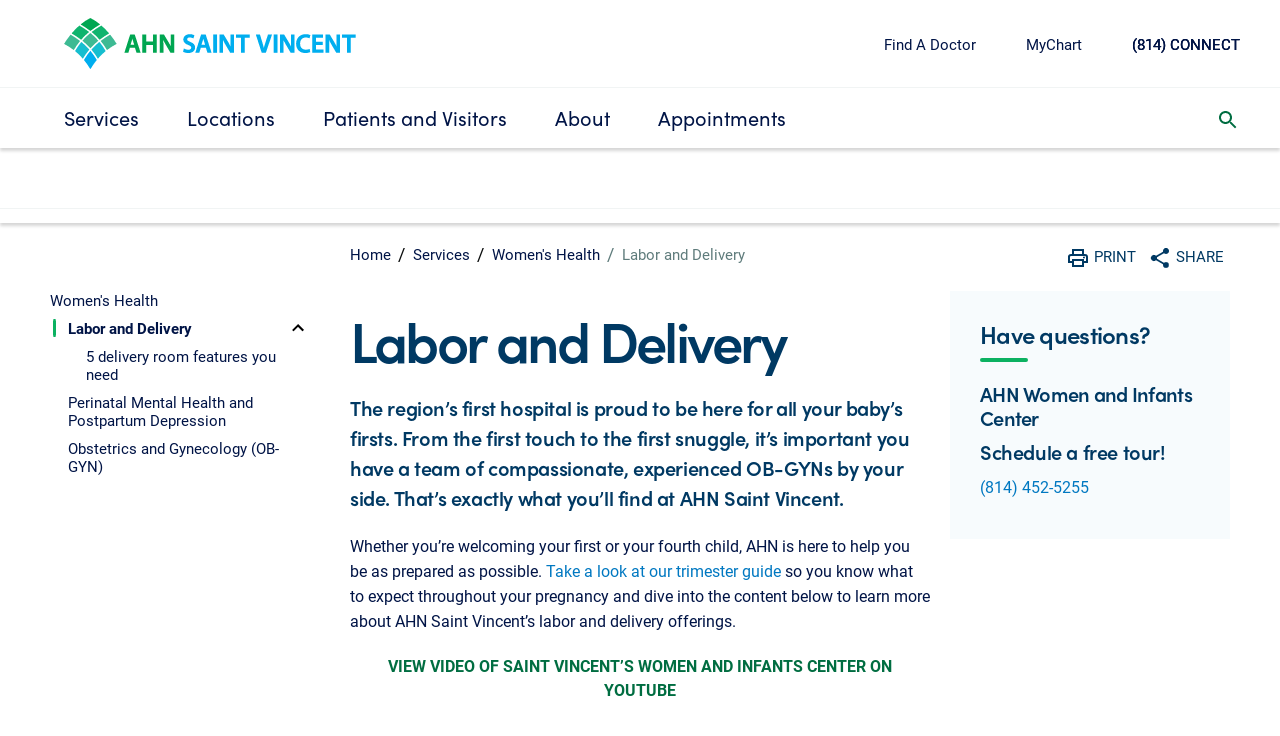

--- FILE ---
content_type: text/html
request_url: https://erie.ahn.org/services/womens-health/labor-and-delivery.html
body_size: 119251
content:
<!doctype html>
<html lang="en">
    <head>
        <title>Labor and Delivery | AHN Saint Vincent</title>
<meta http-equiv="X-UA-Compatible" content="IE=edge"/>
<meta name="viewport" content="width=device-width, initial-scale=1"/>
<script type="text/javascript" src="/ruxitagentjs_ICA7NVfhjqrux_10327251022105625.js" data-dtconfig="rid=RID_1334270956|rpid=-542846388|domain=ahn.org|reportUrl=/rb_bf21220olx|app=1bb50044490c26b7|owasp=1|featureHash=ICA7NVfhjqrux|rdnt=1|uxrgce=1|cuc=1e540gq0|mel=100000|md=mdcc1=bdocument.referrer,mdcc9=dmid,mdcc2=bnavigator.userAgent,mdcc8=dq,mdcc5=dutm_campaign,mdcc7=dutm_content,mdcc4=dutm_medium,mdcc3=dutm_source,mdcc6=dutm_term,mdcc10=dmx_number,mdcc11=dmxid|lastModification=1769200610831|mdp=mdcc1,mdcc2,mdcc5,mdcc7,mdcc4,mdcc3,mdcc6,mdcc10,mdcc11|rvcl=3|tp=500,50,0|srbbv=2|agentUri=/ruxitagentjs_ICA7NVfhjqrux_10327251022105625.js"></script><script type="text/javascript" src="/ruxitagentjs_ICA7NVfhjqrux_10327251022105625.js" data-dtconfig="app=1bb50044490c26b7|owasp=1|featureHash=ICA7NVfhjqrux|rdnt=1|uxrgce=1|cuc=1e540gq0|mel=100000|md=mdcc1=bdocument.referrer,mdcc9=dmid,mdcc2=bnavigator.userAgent,mdcc8=dq,mdcc5=dutm_campaign,mdcc7=dutm_content,mdcc4=dutm_medium,mdcc3=dutm_source,mdcc6=dutm_term,mdcc10=dmx_number,mdcc11=dmxid|lastModification=1766590778191|mdp=mdcc1,mdcc2,mdcc5,mdcc7,mdcc4,mdcc3,mdcc6,mdcc10,mdcc11|rvcl=3|tp=500,50,0|srbbv=2|agentUri=/ruxitagentjs_ICA7NVfhjqrux_10327251022105625.js|reportUrl=/rb_bf21220olx|rid=RID_-2021562531|rpid=2058855954|domain=ahn.org"></script><link rel="preconnect" href="https://use.typekit.net"/>
<link rel="preconnect" href="https://fonts.googleapis.com"/>


    
<link rel="stylesheet" href="/etc.clientlibs/hha/dmxahn/clientlibs/clientlib-base.min.css" type="text/css">




    
<script src="/etc.clientlibs/hha/dmxahn/clientlibs/clientlib-dependencies.min.js"></script>




<!-- Merkel Script -->

    
<script src="/etc.clientlibs/hha/dmxahn/clientlibs/clientlib-merkel.min.js"></script>











<link as="style" href="https://fonts.googleapis.com/icon?family=Material+Icons|Material+Icons+Outlined|Material+Icons+Round" rel="stylesheet preload prefetch" crossorigin="anonymous"/>
<link rel="shortcut icon" href="/content/dam/ahn/en/dmxahn/images/site-wide/favicon.ico" type="image/x-icon"/>

<link rel="canonical" href="https://erie.ahn.org/services/womens-health/labor-and-delivery"/>




<script>window.schema_highlighter={accountId: "HighmarkHealth/ErieAHN", outputCache: true}</script>


<script src="https://maps.googleapis.com/maps/api/js?key=AIzaSyDDpz670LnxMjdzMprZ2uMtqMFMhnL6T1w&callback=Function.prototype"></script>
<meta charset="UTF-8"/>
<meta name="keywords" content="Children’s Miracle Network Hospital, labor and delivery, neonatal technology, new babies, new mothers, Women &amp; Infants Center childbirth"/>
<meta name="description" content="Learn about AHN&#39;s new Women and Infants Center. Private rooms, pregnancy, labor, and delivery support, and more. Visit us to take a video tour."/>

<meta property="og:site_name" content="erie.ahn.org"/>
<meta property="og:type" content="article"/>
<meta property="og:url" content="https://erie.ahn.org/services/womens-health/labor-and-delivery"/>
<!--/* Title & Description -->
<meta property="og:title" content="Labor and Delivery | AHN Saint Vincent"/>
<meta property="og:description" content="Learn about AHN&#39;s new Women and Infants Center. Private rooms, pregnancy, labor, and delivery support, and more. Visit us to take a video tour."/>
<meta property="og:updated_time" content="Thu Nov 13 14:33:10 EST 2025"/>



<!-- Begin Adobe Analytics Snippet -->



    <script src="https://assets.adobedtm.com/67f7055d0a8d/fb884d8a3d98/launch-b89ba964414e.min.js" async></script>

<!-- End Adobe Analytics Snippet -->

<!--BEGIN QUALTRICS WEBSITE FEEDBACK SNIPPET-->
<script type='text/javascript'>
(function(){var g=function(e,h,f,g){
this.get=function(a){for(var a=a+"=",c=document.cookie.split(";"),b=0,e=c.length;b<e;b++){for(var d=c[b];" "==d.charAt(0);)d=d.substring(1,d.length);if(0==d.indexOf(a))return d.substring(a.length,d.length)}return null};
this.set=function(a,c){var b="",b=new Date;b.setTime(b.getTime()+6048E5);b="; expires="+b.toGMTString();document.cookie=a+"="+c+b+"; path=/; "};
this.check=function(){var a=this.get(f);if(a)a=a.split(":");else if(100!=e)"v"==h&&(e=Math.random()>=e/100?0:100),a=[h,e,0],this.set(f,a.join(":"));else return!0;var c=a[1];if(100==c)return!0;switch(a[0]){case "v":return!1;case "r":return c=a[2]%Math.floor(100/c),a[2]++,this.set(f,a.join(":")),!c}return!0};
this.go=function(){if(this.check()){var a=document.createElement("script");a.type="text/javascript";a.src=g;document.body&&document.body.appendChild(a)}};
this.start=function(){var t=this;"complete"!==document.readyState?window.addEventListener?window.addEventListener("load",function(){t.go()},!1):window.attachEvent&&window.attachEvent("onload",function(){t.go()}):t.go()};};
try{(new g(100,"r","QSI_S_ZN_41R6waLUgyw3jCu","https://zn41r6walugyw3jcu-highmark.siteintercept.qualtrics.com/SIE/?Q_ZID=ZN_41R6waLUgyw3jCu")).start()}catch(i){}})();
</script><div id='ZN_41R6waLUgyw3jCu'><!--DO NOT REMOVE-CONTENTS PLACED HERE--></div>
<!--END WEBSITE FEEDBACK SNIPPET-->


    </head>
    <body>
        <header class="header-redesign fixed">
  <div class="section"><div class="new"></div>
</div><div class="iparys_inherited"><div class="mobile-nav iparsys parsys"><div class="mobilenav section">

   




<div class="mobile-header d-block d-lg-none nav-down">
  <div class="d-flex container">
    <div class="mobile-navs-left d-flex">
      <!-- burger menu -->
      <div id='burger-container'>
        <button class="btn btn-link p-0" aria-label="Main Navigation Menu" id="toggle-icon" aria-expanded="false">
          <svg id="Group_22060" data-name="Group 22060" xmlns="http://www.w3.org/2000/svg" width="24" height="24" viewBox="0 0 24 24">
            <g id="ic_menu_white">
              <rect id="rectangle" width="24" height="24" fill="none"/>
              <path id="navbar_mobile" d="M3,18H21V16H3v2Zm0-5H21V11H3v2ZM3,6V8H21V6Z" fill="#006d41" fill-rule="evenodd"/>
            </g>
          </svg>
        </button>
          <button class="btn btn-link p-0 close-icon d-none" aria-expanded="false">
            <svg xmlns="http://www.w3.org/2000/svg" width="24" height="24" viewBox="0 0 24 24"><title>close</title>
              <g id="Group_30834" data-name="Group 30834" transform="translate(-24 -18)">
                <g id="Group_22032" data-name="Group 22032" transform="translate(-280 1)">
                  <rect id="Rectangle_5514" data-name="Rectangle 5514" width="17.995" height="2.159" transform="translate(310.527 22) rotate(45)" fill="#006d41"/>
                  <rect id="Rectangle_5515" data-name="Rectangle 5515" width="17.995" height="2.159" transform="translate(323.252 23.527) rotate(135)" fill="#006d41"/>
                </g>
                <rect id="Rectangle_7157" data-name="Rectangle 7157" width="24" height="24" transform="translate(24 18)" fill="none"/>
              </g>
            </svg>
            
          </button>
      </div>
      <!-- LOGO container -->
      <div class="logo-container">
        <a class="logo" href="https://erie.ahn.org" title="AHN">
          <img src="/content/dam/ahn/en/erie/images/site-wide/ahn-saint-vincent-logo-horizontal.png" alt="AHN saint vincent"/>
        </a>
      </div>

      <div id="mobile-site-main-search-wrapper" class="d-none w-100">
        <form id="mobile-site-search-form" class="d-flex align-items-center" data-search-result-page="/search-results.html">
          <div class="input-field d-flex align-items-center w-100 pt-0 mt-0" id="mobile-search-input-wrapper">
            <i class="material-icons search-prefix">search</i>
            <input id="mobile-site-search-field" size="30" name="search-word" maxlength="256" title="Enter your search" placeholder="Conditions, Treatments, & Locations" type="text" aria-label="Enter search" autocomplete="off"/>
          </div>
        </form>
      </div>
    </div>

    <div class="mobile-navs-right d-flex align-items-center justify-content-end">
      <div class="mobile-search-icon-container">
        <button id="#search-toggler-mobile" class="material-icons btn-mobile-search">
          search
        </button>
        
      </div>
      
    </div>
  </div>

</div>

<nav id="menu-expand" class="d-lg-none m-navlink-list-divider" data-bc-back="false">
  <!-- Nav items -->
  <div class="navItems-section">
    <div class="secondary-navs-container-inner">
      <ul class="m-navlink-list-root">
        <li>
          
  <a href="/about" class="m-nav-link-item" target="_self">
    About    
    <div class="m-nav-link-chevron">
      <svg id="chevron_right_dark_blue" xmlns="http://www.w3.org/2000/svg" width="24" height="24" viewBox="0 0 24 24">
        <path id="Path_11205" data-name="Path 11205" d="M0,0H24V24H0Z" fill="none"/>
        <path id="Path_11206" data-name="Path 11206" d="M10,6,8.59,7.41,13.17,12,8.59,16.59,10,18l6-6Z" fill="#050e30"/>
      </svg>
    </div>
  </a>
  <div class="secondary-navs-container d-none" data-section-id="/content/ahn/en/dmxeri/home/about">

    <div class="back-btn-container">
      <a href="#" class="nav-back-btn d-flex align-items-center">
        <svg id="chevron_left_dark_blue" xmlns="http://www.w3.org/2000/svg" width="24" height="24" viewBox="0 0 24 24">
          <path id="Path_11205" data-name="Path 11205" d="M0,0H24V24H0Z" transform="translate(24 24) rotate(180)" fill="none"/>
          <path id="Path_11206" data-name="Path 11206" d="M10,6,8.59,7.41,13.17,12,8.59,16.59,10,18l6-6Z" transform="translate(24 24) rotate(180)" fill="#050e30"/>
        </svg>
         Main Menu
      </a>
    </div>
    <div class="secondary-navs-container-inner m-navlink-list-divider">

      <h3 class="pt-0">
        <a href="/about" class="nav-link-landing">
          About
        </a>
      </h3>
      <ul class="m-navlink-list">
        <li>
  <a href="/about/leadership" class="m-nav-link-item" target="_self">
    Leadership    
    
  </a>
  
</li>
      
        <li>
  <a href="/about/letter-from-dr-clark" class="m-nav-link-item" target="_self">
    Letter from Dr. Clark    
    
  </a>
  
</li>
      
        <li>
  <a href="/about/recognitions" class="m-nav-link-item" target="_self">
     Recognitions    
    
  </a>
  
</li>
      </ul>
    </div>
  </div>

        </li>
      
        <li>
          
  <a href="/appointments" class="m-nav-link-item" target="_self">
    Appointments    
    <div class="m-nav-link-chevron">
      <svg id="chevron_right_dark_blue" xmlns="http://www.w3.org/2000/svg" width="24" height="24" viewBox="0 0 24 24">
        <path id="Path_11205" data-name="Path 11205" d="M0,0H24V24H0Z" fill="none"/>
        <path id="Path_11206" data-name="Path 11206" d="M10,6,8.59,7.41,13.17,12,8.59,16.59,10,18l6-6Z" fill="#050e30"/>
      </svg>
    </div>
  </a>
  <div class="secondary-navs-container d-none" data-section-id="/content/ahn/en/dmxeri/home/appointments">

    <div class="back-btn-container">
      <a href="#" class="nav-back-btn d-flex align-items-center">
        <svg id="chevron_left_dark_blue" xmlns="http://www.w3.org/2000/svg" width="24" height="24" viewBox="0 0 24 24">
          <path id="Path_11205" data-name="Path 11205" d="M0,0H24V24H0Z" transform="translate(24 24) rotate(180)" fill="none"/>
          <path id="Path_11206" data-name="Path 11206" d="M10,6,8.59,7.41,13.17,12,8.59,16.59,10,18l6-6Z" transform="translate(24 24) rotate(180)" fill="#050e30"/>
        </svg>
         Main Menu
      </a>
    </div>
    <div class="secondary-navs-container-inner m-navlink-list-divider">

      <h3 class="pt-0">
        <a href="/appointments" class="nav-link-landing">
          Appointments
        </a>
      </h3>
      <ul class="m-navlink-list">
        <li>
  <a href="/appointments/same-day" class="m-nav-link-item" target="_self">
    Same-day Appointments    
    
  </a>
  
</li>
      </ul>
    </div>
  </div>

        </li>
      
        <li>
          
  <a href="/locations" class="m-nav-link-item" target="_self">
    Locations    
    <div class="m-nav-link-chevron">
      <svg id="chevron_right_dark_blue" xmlns="http://www.w3.org/2000/svg" width="24" height="24" viewBox="0 0 24 24">
        <path id="Path_11205" data-name="Path 11205" d="M0,0H24V24H0Z" fill="none"/>
        <path id="Path_11206" data-name="Path 11206" d="M10,6,8.59,7.41,13.17,12,8.59,16.59,10,18l6-6Z" fill="#050e30"/>
      </svg>
    </div>
  </a>
  <div class="secondary-navs-container d-none" data-section-id="/content/ahn/en/dmxeri/home/locations">

    <div class="back-btn-container">
      <a href="#" class="nav-back-btn d-flex align-items-center">
        <svg id="chevron_left_dark_blue" xmlns="http://www.w3.org/2000/svg" width="24" height="24" viewBox="0 0 24 24">
          <path id="Path_11205" data-name="Path 11205" d="M0,0H24V24H0Z" transform="translate(24 24) rotate(180)" fill="none"/>
          <path id="Path_11206" data-name="Path 11206" d="M10,6,8.59,7.41,13.17,12,8.59,16.59,10,18l6-6Z" transform="translate(24 24) rotate(180)" fill="#050e30"/>
        </svg>
         Main Menu
      </a>
    </div>
    <div class="secondary-navs-container-inner m-navlink-list-divider">

      <h3 class="pt-0">
        <a href="/locations" class="nav-link-landing">
          Locations
        </a>
      </h3>
      <ul class="m-navlink-list">
        <li>
  <a href="/locations/erie-west-side-health-wellness-pavilion" class="m-nav-link-item" target="_self">
    Erie West Side Health + Wellness Pavilion    
    
  </a>
  
</li>
      
        <li>
  <a href="/locations/ahn-cancer-institute-saint-vincent" class="m-nav-link-item" target="_self">
    AHN Cancer Institute - Saint Vincent    
    
  </a>
  
</li>
      
        <li>
  <a href="/locations/erie-east-side-health-wellness-pavilion" class="m-nav-link-item" target="_self">
    Erie East Side Health + Wellness Pavilion    
    
  </a>
  
</li>
      
        <li>
  <a href="/locations/medical-group-of-corry" class="m-nav-link-item" target="_self">
    Medical Group of Corry    
    
  </a>
  
</li>
      
        <li>
  <a href="/locations/saint-vincent-hospital" class="m-nav-link-item" target="_self">
    Saint Vincent Hospital    
    
  </a>
  
</li>
      
        <li>
  <a href="/locations/saint-vincent-surgery-center" class="m-nav-link-item" target="_self">
    Saint Vincent Surgery Center    
    
  </a>
  
</li>
      
        <li>
  <a href="/locations/express-care-at-saint-vincent-east" class="m-nav-link-item" target="_self">
    Express  Care at Saint Vincent - East    
    
  </a>
  
</li>
      
        <li>
  <a href="/locations/express-care-at-saint-vincent-west" class="m-nav-link-item" target="_self">
    Express Care at Saint Vincent - West    
    
  </a>
  
</li>
      
        <li>
  <a href="/locations/express-care-saint-vincent" class="m-nav-link-item" target="_self">
    Express Care at Saint Vincent    
    
  </a>
  
</li>
      
        <li>
  <a href="/locations/ahn-pavilion" class="m-nav-link-item" target="_self">
    AHN Pavilion    
    
  </a>
  
</li>
      
        <li>
  <a href="/locations/union-city-outpatient-center" class="m-nav-link-item" target="_self">
    Union City Outpatient Center    
    
  </a>
  
</li>
      </ul>
    </div>
  </div>

        </li>
      
        
      
        <li>
          
  <a href="/services" class="m-nav-link-item" target="_self">
    Services    
    <div class="m-nav-link-chevron">
      <svg id="chevron_right_dark_blue" xmlns="http://www.w3.org/2000/svg" width="24" height="24" viewBox="0 0 24 24">
        <path id="Path_11205" data-name="Path 11205" d="M0,0H24V24H0Z" fill="none"/>
        <path id="Path_11206" data-name="Path 11206" d="M10,6,8.59,7.41,13.17,12,8.59,16.59,10,18l6-6Z" fill="#050e30"/>
      </svg>
    </div>
  </a>
  <div class="secondary-navs-container d-none" data-section-id="/content/ahn/en/dmxeri/home/services">

    <div class="back-btn-container">
      <a href="#" class="nav-back-btn d-flex align-items-center">
        <svg id="chevron_left_dark_blue" xmlns="http://www.w3.org/2000/svg" width="24" height="24" viewBox="0 0 24 24">
          <path id="Path_11205" data-name="Path 11205" d="M0,0H24V24H0Z" transform="translate(24 24) rotate(180)" fill="none"/>
          <path id="Path_11206" data-name="Path 11206" d="M10,6,8.59,7.41,13.17,12,8.59,16.59,10,18l6-6Z" transform="translate(24 24) rotate(180)" fill="#050e30"/>
        </svg>
         Main Menu
      </a>
    </div>
    <div class="secondary-navs-container-inner m-navlink-list-divider">

      <h3 class="pt-0">
        <a href="/services" class="nav-link-landing">
          Services
        </a>
      </h3>
      <ul class="m-navlink-list">
        <li>
  <a href="/services/cancer" class="m-nav-link-item" target="_self">
    Cancer    
    
  </a>
  
</li>
      
        <li>
  <a href="/services/cardiovascular" class="m-nav-link-item" target="_self">
    Cardiovascular    
    
  </a>
  
</li>
      
        <li>
  <a href="/services/colorectal" class="m-nav-link-item" target="_self">
    Colorectal Surgery    
    
  </a>
  
</li>
      
        <li>
  <a href="/services/diagnostic-imaging" class="m-nav-link-item" target="_self">
    Diagnostic Imaging    
    
  </a>
  
</li>
      
        <li>
  <a href="/services/emergency-care" class="m-nav-link-item" target="_self">
    Emergency Care    
    
  </a>
  
</li>
      
        <li>
  <a href="/services/interventional-radiology" class="m-nav-link-item" target="_self">
    Interventional Radiology    
    
  </a>
  
</li>
      
        <li>
  <a href="/services/neuroscience" class="m-nav-link-item" target="_self">
    Neuroscience    
    <div class="m-nav-link-chevron">
      <svg id="chevron_right_dark_blue" xmlns="http://www.w3.org/2000/svg" width="24" height="24" viewBox="0 0 24 24">
        <path id="Path_11205" data-name="Path 11205" d="M0,0H24V24H0Z" fill="none"/>
        <path id="Path_11206" data-name="Path 11206" d="M10,6,8.59,7.41,13.17,12,8.59,16.59,10,18l6-6Z" fill="#050e30"/>
      </svg>
    </div>
  </a>
  <div class="secondary-navs-container d-none" data-section-id="/content/ahn/en/dmxeri/home/services/neuroscience">

    <div class="back-btn-container">
      <a href="#" class="nav-back-btn d-flex align-items-center">
        <svg id="chevron_left_dark_blue" xmlns="http://www.w3.org/2000/svg" width="24" height="24" viewBox="0 0 24 24">
          <path id="Path_11205" data-name="Path 11205" d="M0,0H24V24H0Z" transform="translate(24 24) rotate(180)" fill="none"/>
          <path id="Path_11206" data-name="Path 11206" d="M10,6,8.59,7.41,13.17,12,8.59,16.59,10,18l6-6Z" transform="translate(24 24) rotate(180)" fill="#050e30"/>
        </svg>
         Services
      </a>
    </div>
    <div class="secondary-navs-container-inner m-navlink-list-divider">

      <h3 class="pt-0">
        <a href="/services/neuroscience" class="nav-link-landing">
          Neuroscience
        </a>
      </h3>
      <ul class="m-navlink-list">
        <li>
  <a href="/services/neuroscience/same-day-back" class="m-nav-link-item" target="_self">
    Same-day back pain appointments    
    
  </a>
  
</li>
      </ul>
    </div>
  </div>
</li>
      
        <li>
  <a href="/services/occupational-health" class="m-nav-link-item" target="_self">
    Occupational Health    
    
  </a>
  
</li>
      
        <li>
  <a href="/services/orthopaedics" class="m-nav-link-item" target="_self">
    Orthopaedics    
    
  </a>
  
</li>
      
        <li>
  <a href="/services/pain-management" class="m-nav-link-item" target="_self">
    Pain Management    
    
  </a>
  
</li>
      
        <li>
  <a href="/services/prehospital" class="m-nav-link-item" target="_self">
    Prehospital Services    
    
  </a>
  
</li>
      
        <li>
  <a href="/services/psychiatry-and-mental-health" class="m-nav-link-item" target="_self">
    Psychiatry and Mental Health    
    
  </a>
  
</li>
      
        <li>
  <a href="/services/primary-care" class="m-nav-link-item" target="_self">
    Primary Care    
    
  </a>
  
</li>
      
        <li>
  <a href="/services/pulmonology" class="m-nav-link-item" target="_self">
    Pulmonology    
    
  </a>
  
</li>
      
        <li>
  <a href="/services/urology" class="m-nav-link-item" target="_self">
    Urology    
    
  </a>
  
</li>
      
        <li>
  <a href="/services/womens-health" class="m-nav-link-item" target="_self">
    Women&#39;s Health    
    <div class="m-nav-link-chevron">
      <svg id="chevron_right_dark_blue" xmlns="http://www.w3.org/2000/svg" width="24" height="24" viewBox="0 0 24 24">
        <path id="Path_11205" data-name="Path 11205" d="M0,0H24V24H0Z" fill="none"/>
        <path id="Path_11206" data-name="Path 11206" d="M10,6,8.59,7.41,13.17,12,8.59,16.59,10,18l6-6Z" fill="#050e30"/>
      </svg>
    </div>
  </a>
  <div class="secondary-navs-container d-none" data-section-id="/content/ahn/en/dmxeri/home/services/womens-health">

    <div class="back-btn-container">
      <a href="#" class="nav-back-btn d-flex align-items-center">
        <svg id="chevron_left_dark_blue" xmlns="http://www.w3.org/2000/svg" width="24" height="24" viewBox="0 0 24 24">
          <path id="Path_11205" data-name="Path 11205" d="M0,0H24V24H0Z" transform="translate(24 24) rotate(180)" fill="none"/>
          <path id="Path_11206" data-name="Path 11206" d="M10,6,8.59,7.41,13.17,12,8.59,16.59,10,18l6-6Z" transform="translate(24 24) rotate(180)" fill="#050e30"/>
        </svg>
         Services
      </a>
    </div>
    <div class="secondary-navs-container-inner m-navlink-list-divider">

      <h3 class="pt-0">
        <a href="/services/womens-health" class="nav-link-landing">
          Women&#39;s Health
        </a>
      </h3>
      <ul class="m-navlink-list">
        <li>
  <a href="/services/womens-health/labor-and-delivery" class="m-nav-link-item" target="_self">
    Labor and Delivery    
    <div class="m-nav-link-chevron">
      <svg id="chevron_right_dark_blue" xmlns="http://www.w3.org/2000/svg" width="24" height="24" viewBox="0 0 24 24">
        <path id="Path_11205" data-name="Path 11205" d="M0,0H24V24H0Z" fill="none"/>
        <path id="Path_11206" data-name="Path 11206" d="M10,6,8.59,7.41,13.17,12,8.59,16.59,10,18l6-6Z" fill="#050e30"/>
      </svg>
    </div>
  </a>
  <div class="secondary-navs-container d-none" data-section-id="/content/ahn/en/dmxeri/home/services/womens-health/labor-and-delivery">

    <div class="back-btn-container">
      <a href="#" class="nav-back-btn d-flex align-items-center">
        <svg id="chevron_left_dark_blue" xmlns="http://www.w3.org/2000/svg" width="24" height="24" viewBox="0 0 24 24">
          <path id="Path_11205" data-name="Path 11205" d="M0,0H24V24H0Z" transform="translate(24 24) rotate(180)" fill="none"/>
          <path id="Path_11206" data-name="Path 11206" d="M10,6,8.59,7.41,13.17,12,8.59,16.59,10,18l6-6Z" transform="translate(24 24) rotate(180)" fill="#050e30"/>
        </svg>
         Women&#39;s Health
      </a>
    </div>
    <div class="secondary-navs-container-inner m-navlink-list-divider">

      <h3 class="pt-0">
        <a href="/services/womens-health/labor-and-delivery" class="nav-link-landing">
          Labor and Delivery
        </a>
      </h3>
      <ul class="m-navlink-list">
        <li>
  <a href="/services/womens-health/labor-and-delivery/5-labor-and-deliver-room-features-you-didnt-know-you-needed" class="m-nav-link-item" target="_self">
    5 delivery room features you need    
    
  </a>
  
</li>
      </ul>
    </div>
  </div>
</li>
      
        <li>
  <a href="/services/womens-health/perinatal-depression" class="m-nav-link-item" target="_self">
    Perinatal Mental Health and Postpartum Depression    
    
  </a>
  
</li>
      
        <li>
  <a href="/services/womens-health/ob-gyn" class="m-nav-link-item" target="_self">
    Obstetrics and Gynecology (OB-GYN)    
    
  </a>
  
</li>
      </ul>
    </div>
  </div>
</li>
      
        <li>
  <a href="/services/wound-care" class="m-nav-link-item" target="_self">
    Wound Care    
    
  </a>
  
</li>
      
        <li>
  <a href="/services/sports-medicine" class="m-nav-link-item" target="_self">
    Sports Medicine at AHN Saint Vincent    
    
  </a>
  
</li>
      </ul>
    </div>
  </div>

        </li>
      
        <li>
          
  <a href="/patients-visitors" class="m-nav-link-item" target="_self">
    Patients and Visitors    
    <div class="m-nav-link-chevron">
      <svg id="chevron_right_dark_blue" xmlns="http://www.w3.org/2000/svg" width="24" height="24" viewBox="0 0 24 24">
        <path id="Path_11205" data-name="Path 11205" d="M0,0H24V24H0Z" fill="none"/>
        <path id="Path_11206" data-name="Path 11206" d="M10,6,8.59,7.41,13.17,12,8.59,16.59,10,18l6-6Z" fill="#050e30"/>
      </svg>
    </div>
  </a>
  <div class="secondary-navs-container d-none" data-section-id="/content/ahn/en/dmxeri/home/patients-visitors">

    <div class="back-btn-container">
      <a href="#" class="nav-back-btn d-flex align-items-center">
        <svg id="chevron_left_dark_blue" xmlns="http://www.w3.org/2000/svg" width="24" height="24" viewBox="0 0 24 24">
          <path id="Path_11205" data-name="Path 11205" d="M0,0H24V24H0Z" transform="translate(24 24) rotate(180)" fill="none"/>
          <path id="Path_11206" data-name="Path 11206" d="M10,6,8.59,7.41,13.17,12,8.59,16.59,10,18l6-6Z" transform="translate(24 24) rotate(180)" fill="#050e30"/>
        </svg>
         Main Menu
      </a>
    </div>
    <div class="secondary-navs-container-inner m-navlink-list-divider">

      <h3 class="pt-0">
        <a href="/patients-visitors" class="nav-link-landing">
          Patients and Visitors
        </a>
      </h3>
      <ul class="m-navlink-list">
        <li>
  <a href="/patients-visitors/patients" class="m-nav-link-item" target="_self">
    Patients    
    <div class="m-nav-link-chevron">
      <svg id="chevron_right_dark_blue" xmlns="http://www.w3.org/2000/svg" width="24" height="24" viewBox="0 0 24 24">
        <path id="Path_11205" data-name="Path 11205" d="M0,0H24V24H0Z" fill="none"/>
        <path id="Path_11206" data-name="Path 11206" d="M10,6,8.59,7.41,13.17,12,8.59,16.59,10,18l6-6Z" fill="#050e30"/>
      </svg>
    </div>
  </a>
  <div class="secondary-navs-container d-none" data-section-id="/content/ahn/en/dmxeri/home/patients-visitors/patients">

    <div class="back-btn-container">
      <a href="#" class="nav-back-btn d-flex align-items-center">
        <svg id="chevron_left_dark_blue" xmlns="http://www.w3.org/2000/svg" width="24" height="24" viewBox="0 0 24 24">
          <path id="Path_11205" data-name="Path 11205" d="M0,0H24V24H0Z" transform="translate(24 24) rotate(180)" fill="none"/>
          <path id="Path_11206" data-name="Path 11206" d="M10,6,8.59,7.41,13.17,12,8.59,16.59,10,18l6-6Z" transform="translate(24 24) rotate(180)" fill="#050e30"/>
        </svg>
         Patients and Visitors
      </a>
    </div>
    <div class="secondary-navs-container-inner m-navlink-list-divider">

      <h3 class="pt-0">
        <a href="/patients-visitors/patients" class="nav-link-landing">
          Patients
        </a>
      </h3>
      <ul class="m-navlink-list">
        <li>
  <a href="/patients-visitors/patients/hospital-charges" class="m-nav-link-item" target="_self">
    Hospital Charges    
    
  </a>
  
</li>
      
        <li>
  <a href="/patients-visitors/patients/insurance-bills-and-financial-help" class="m-nav-link-item" target="_self">
    Insurance, Bills and Financial Help    
    
  </a>
  
</li>
      
        <li>
  <a href="/patients-visitors/patients/medical-records" class="m-nav-link-item" target="_self">
    Medical Records    
    
  </a>
  
</li>
      
        <li>
  <a href="/patients-visitors/patients/patient-privacy-rights-and-responsibilities" class="m-nav-link-item" target="_self">
    Patient Privacy Rights and Responsibilities    
    
  </a>
  
</li>
      </ul>
    </div>
  </div>
</li>
      
        <li>
  <a href="/patients-visitors/visitors" class="m-nav-link-item" target="_self">
    Visitors    
    <div class="m-nav-link-chevron">
      <svg id="chevron_right_dark_blue" xmlns="http://www.w3.org/2000/svg" width="24" height="24" viewBox="0 0 24 24">
        <path id="Path_11205" data-name="Path 11205" d="M0,0H24V24H0Z" fill="none"/>
        <path id="Path_11206" data-name="Path 11206" d="M10,6,8.59,7.41,13.17,12,8.59,16.59,10,18l6-6Z" fill="#050e30"/>
      </svg>
    </div>
  </a>
  <div class="secondary-navs-container d-none" data-section-id="/content/ahn/en/dmxeri/home/patients-visitors/visitors">

    <div class="back-btn-container">
      <a href="#" class="nav-back-btn d-flex align-items-center">
        <svg id="chevron_left_dark_blue" xmlns="http://www.w3.org/2000/svg" width="24" height="24" viewBox="0 0 24 24">
          <path id="Path_11205" data-name="Path 11205" d="M0,0H24V24H0Z" transform="translate(24 24) rotate(180)" fill="none"/>
          <path id="Path_11206" data-name="Path 11206" d="M10,6,8.59,7.41,13.17,12,8.59,16.59,10,18l6-6Z" transform="translate(24 24) rotate(180)" fill="#050e30"/>
        </svg>
         Patients and Visitors
      </a>
    </div>
    <div class="secondary-navs-container-inner m-navlink-list-divider">

      <h3 class="pt-0">
        <a href="/patients-visitors/visitors" class="nav-link-landing">
          Visitors
        </a>
      </h3>
      <ul class="m-navlink-list">
        <li>
  <a href="/patients-visitors/visitors/childrens-playroom" class="m-nav-link-item" target="_self">
    Austin’s Playroom    
    
  </a>
  
</li>
      
        <li>
  <a href="/patients-visitors/visitors/visiting-maternity-patient" class="m-nav-link-item" target="_self">
    Visiting Saint Vincent Maternity Patient    
    
  </a>
  
</li>
      </ul>
    </div>
  </div>
</li>
      </ul>
    </div>
  </div>

        </li>
      
        
      </ul>
    </div>
  </div>

  <!--additional links -->
  
</nav>



    
<script src="/etc.clientlibs/hha/dmxahn/components/content/mobilenav/clientlib.min.js"></script>


</div>
<div class="alertbanner section">
   



</div>
</div>
</div>

  <div class="section"><div class="new"></div>
</div><div class="iparys_inherited"><div class="main-nav iparsys parsys"><div class="mainnav section">
   




    
<link rel="stylesheet" href="/etc.clientlibs/hha/dmxahn/components/content/mainnav/clientlibs.min.css" type="text/css">















<div class="navbar-wrapper d-none d-lg-block">
  <div class="container p-0">
    <div class="nav-top d-flex justify-content-between align-items-center">
      <div class="logo">
        <a href="https://erie.ahn.org" aria-label="AHN Saint Vincent in Erie">
          <img src="/content/dam/ahn/en/erie/images/site-wide/AHN-Saint-Vincent-Logo-Horizontal.svg" alt="AHN Saint Vincent in Erie"/>
        </a>
      </div>
      <div class="top-link-list">
        <ul class="d-flex p-0 m-0">
          <li class="top-nav-link">
            <a href="https://findcare.ahn.org/" target="_blank">
              Find A Doctor
            </a>
          </li>
        
          <li class="top-nav-link">
            <a href="https://mychart.ahn.org/MyChart/Authentication/Login?" target="_self">
              MyChart
            </a>
          </li>
        
          <li class="top-nav-link">
            <a href="tel:814-266-6328" class="phone" target="_self">
              (814) CONNECT
            </a>
          </li>
        </ul>
      </div>
    </div>
  </div>

  <div class="navbar-list-wrapper">
    <div class="container p-0 d-flex justify-content-between align-items-center">
      <nav class="navbar-list" id="main-nav" aria-label="Allegheny Health Network">
        <ul class="d-flex align-items-center">
          <li class="navbar-item ">
            <a href="/services">
              Services
            </a>

              

  <ul class="nav-menu-ul h-auto d-none" data-menu-style="nested">
    <li class="nav-menu-item nested">
      <a class="subhead" href="/services">
        Services
      </a>
    </li>
    
    <li class="nav-menu-item nested item-spacing">
      <a class="menu-unordered " href="/services/cancer">
        Cancer
      </a>
      
    </li>
    
    
  
    
    
    <li class="nav-menu-item nested item-spacing">
      <a class="menu-unordered " href="/services/cardiovascular">
        Cardiovascular
      </a>
      
    </li>
    
    
  
    
    
    <li class="nav-menu-item nested item-spacing">
      <a class="menu-unordered " href="/services/diagnostic-imaging">
        Diagnostic Imaging
      </a>
      
    </li>
    
    
  
    
    
    <li class="nav-menu-item nested item-spacing">
      <a class="menu-unordered " href="/services/emergency-care">
        Emergency Care
      </a>
      
    </li>
    
    
  
    
    
    <li class="nav-menu-item nested item-spacing">
      <a class="menu-unordered " href="/services/neuroscience">
        Neuroscience
      </a>
      <ul class="nav-menu-level-2-ul h-auto">

        <li class="nav-menu-item nested">
          <a class="subhead" href="/services/neuroscience">
            Neuroscience
          </a>
        </li>

        
        <li class="nav-menu-item nested item-spacing">
          <a class="more-button" href="/services/neuroscience">
            See More
          </a>
        </li>
      </ul>
    </li>
    
    
  
    
    
    <li class="nav-menu-item nested item-spacing">
      <a class="menu-unordered " href="/services/occupational-health">
        Occupational Health
      </a>
      
    </li>
    
    
  
    
    
    <li class="nav-menu-item nested item-spacing">
      <a class="menu-unordered " href="/services/orthopaedics">
        Orthopaedics
      </a>
      
    </li>
    
    
  
    
    
    <li class="nav-menu-item nested item-spacing">
      <a class="menu-unordered " href="/services/pain-management">
        Pain Management
      </a>
      
    </li>
    
    
  
    
    
    <li class="nav-menu-item nested item-spacing">
      <a class="menu-unordered " href="/services/prehospital">
        Prehospital Services
      </a>
      
    </li>
    
    
  
    
    
    <li class="nav-menu-item nested item-spacing">
      <a class="menu-unordered " href="/services/primary-care">
        Primary Care
      </a>
      
    </li>
    
    
  
    
    
    <li class="nav-menu-item nested item-spacing">
      <a class="menu-unordered " href="/services/psychiatry-and-mental-health">
        Psychiatry and Mental Health
      </a>
      
    </li>
    
    
  
    
    
    <li class="nav-menu-item nested item-spacing">
      <a class="menu-unordered " href="/services/pulmonology">
        Pulmonology
      </a>
      
    </li>
    
    
  
    
    
    <li class="nav-menu-item nested item-spacing">
      <a class="menu-unordered " href="/services/urology">
        Urology
      </a>
      
    </li>
    
    
  
    
    
    <li class="nav-menu-item nested item-spacing">
      <a class="menu-unordered " href="/services/womens-health">
        Women&#39;s Health
      </a>
      <ul class="nav-menu-level-2-ul h-auto">

        <li class="nav-menu-item nested">
          <a class="subhead" href="/services/womens-health">
            Women&#39;s Health
          </a>
        </li>

        
        
      

        

        
        
      

        

        
        <li class="nav-menu-item nested item-spacing">
          <a class="more-button" href="/services/womens-health">
            See More
          </a>
        </li>
      </ul>
    </li>
    
    
  
    
    
    <li class="nav-menu-item nested item-spacing">
      <a class="menu-unordered " href="/services/wound-care">
        Wound Care
      </a>
      
    </li>
    <li class="nav-menu-item nested">
      <a class="more-button" href="/services">
        See More
      </a>
    </li>
    
  </ul>




          </li>
          <li class="navbar-item ">
            <a href="/locations">
              Locations
            </a>
              
  <div class="topdown-menu-list-wrapper">
    <div class="topdown-menu-list container p-0 mt-0" data-menu-style="topdownxf">
      <div class="nav-menu-item topdown level-1 nav-link-style">
        

        
          <button>
            Lake Erie Region
          </button>
        

        <div class="topdown-menu-level2-list-wrapper">
          <div class="container p-0">
            <div class="row no-gutters">
              
                <div class="col-menu-list col">
                  <ul>
                    <li>
                      <div class="xfpage page basicpage">

    
<link rel="stylesheet" href="/libs/cq/experience-fragments/components/xfpage/content.min.css" type="text/css">



<div class="xf-content-height">
    


<div class="aem-Grid aem-Grid--12 aem-Grid--default--12 ">
    
    <div class="textmain text menulist aem-GridColumn aem-GridColumn--default--12">

  
<div id="textmain-a33fa1cdc4" class="cmp-text">
    <ul>
<li><span class="menulist"><a title="Hospitals" href="https://www.ahn.org/locations/hospitals">Hospitals</a></span></li>
<li><span class="menulist"><a title="Saint Vincent Hospital" href="https://erie.ahn.org" target="_blank">Saint Vincent Hospital</a></span></li>
</ul>

</div>

    



</div>
<div class="textmain text menulist aem-GridColumn aem-GridColumn--default--12">

  
<div id="textmain-39143b135d" class="cmp-text">
    <ul>
<li><span class="menulist"><a title="Urgent and Express Care" href="/locations/express-care-saint-vincent">Express Care</a></span></li>
<li><span class="menulist"><a title="Express Care at Saint Vincent - East" href="https://erie.ahn.org/locations/express-care-at-saint-vincent-east.html">Express Care at Saint Vincent - East</a></span></li>
<li><span class="menulist"><a title="Express Care at Saint Vincent - West" href="https://erie.ahn.org/locations/express-care-at-saint-vincent-west" target="_blank">Express Care at Saint Vincent - West</a></span></li>
</ul>

</div>

    



</div>

    
</div>

</div></div>

                    </li>
                  </ul>
                </div>
              
                <div class="col-menu-list col">
                  <ul>
                    <li>
                      <div class="xfpage page basicpage">

    



<div class="xf-content-height">
    


<div class="aem-Grid aem-Grid--12 aem-Grid--default--12 ">
    
    <div class="textmain text menulist aem-GridColumn aem-GridColumn--default--12">

  
<div id="textmain-556969174a" class="cmp-text">
    <ul>
<li><span class="menulist"><a title="Outpatient Centers" href="https://www.ahn.org/location-search?ft=ahn:locations/facility-type/outpatient-care">Outpatient Centers</a></span></li>
<li><a title="AHN Pavilion" href="/locations/ahn-pavilion" target="_blank">AHN Pavilion</a></li>
<li><a href="https://erie.ahn.org/locations/erie-east-side-health-Wellness-pavilion.html" target="_blank">Erie East Side Health + Wellness Pavilion</a></li>
<li><a href="https://erie.ahn.org/locations/erie-west-side-health-Wellness-pavilion.html" target="_blank">Erie West Side Health + Wellness Pavilion</a></li>
<li><a title="Medical Group of Corry Rural Health Clinic" href="/locations/medical-group-of-corry">Medical Group of Corry Rural Health Clinic</a></li>
<li><a title="Union City Outpatient Center" href="/locations/union-city-outpatient-center">Union City Outpatient Center</a></li>
</ul>

</div>

    



</div>

    
</div>

</div></div>

                    </li>
                  </ul>
                </div>
              
                <div class="col-menu-list col">
                  <ul>
                    <li>
                      <div class="xfpage page basicpage">

    



<div class="xf-content-height">
    


<div class="aem-Grid aem-Grid--12 aem-Grid--default--12 ">
    
    <div class="textmain text menulist aem-GridColumn aem-GridColumn--default--12">

  
<div id="textmain-c2751df964" class="cmp-text">
    <ul>
<li><a title="Outpatient Surgery Centers" href="https://www.ahn.org/location-search?ft=ahn:locations/facility-type/outpatient-care-center">Outpatient Surgery Centers</a></li>
<li><a title="Saint Vincent Surgery Center " href="https://erie.ahn.org/locations/saint-vincent-surgery-center" target="_blank">Saint Vincent Surgery Center </a></li>
</ul>

</div>

    



</div>
<div class="textmain text menulist aem-GridColumn aem-GridColumn--default--12">

  
<div id="textmain-06a0bf2827" class="cmp-text">
    <ul>
<li><span class="menulist"><a title="Cancer Institute Locations" href="https://www.ahn.org/locations/cancer-institute">Cancer Institutes</a></span></li>
<li><span class="menulist"><a title="Erie Cancer Institutea" href="https://erie.ahn.org/locations/ahn-cancer-institute-saint-vincent.html" target="_blank">Erie Cancer Institute</a></span></li>
</ul>

</div>

    



</div>

    
</div>

</div></div>

                    </li>
                  </ul>
                </div>
              
                <div class="col-menu-list col">
                  <ul>
                    <li>
                      <div class="xfpage page basicpage">

    



<div class="xf-content-height">
    


<div class="aem-Grid aem-Grid--12 aem-Grid--default--12 ">
    
    <div class="textmain text menulist aem-GridColumn aem-GridColumn--default--12">

  
<div id="textmain-985abf3d89" class="cmp-text">
    <ul>
<li><span class="menulist"><a title="Primary Care" href="https://www.ahn.org/location-search?ft=ahn:locations/facility-type/primary-care-practice">Primary Care</a></span></li>
<li><a title="Saint Vincent Family Medicine Center" href="https://www.ahn.org/location-search/ahn-primary-care-at-saint-vincent-professional-building-247703" target="_blank">Saint Vincent Family Medicine Center</a></li>
</ul>

</div>

    



</div>
<div class="textmain text menulist aem-GridColumn aem-GridColumn--default--12">

  
<div id="textmain-e3d399e7f9" class="cmp-text">
    <ul>
<li><span class="menulist"><a title="Diagnostic Testing" href="https://www.ahn.org/location-search?ft=ahn:locations/facility-type/diagnostic-testing">Diagnostic Testing</a></span></li>
</ul>

</div>

    



</div>

    
</div>

</div></div>

                    </li>
                  </ul>
                </div>
              
                <div class="col-menu-list col">
                  <ul>
                    <li>
                      <div class="xfpage page basicpage">

    



<div class="xf-content-height">
    


<div class="aem-Grid aem-Grid--12 aem-Grid--default--12 ">
    
    <div class="textmain text more-button-topdown aem-GridColumn aem-GridColumn--default--12">

  
<div id="textmain-f0d5a5cc01" class="cmp-text">
    <ul>
<li><span class="menulist"><a title="Search all facilities and locations" href="https://www.ahn.org/location-search">SEARCH ALL FACILITIES AND LOCATIONS</a></span></li>
</ul>

</div>

    



</div>

    
</div>

</div></div>

                    </li>
                  </ul>
                </div>
              
            </div>
          </div>
        </div>
      </div>
    </div>
  </div>

          </li>
          <li class="navbar-item ">
            <a href="/patients-visitors">
              Patients and Visitors
            </a>
              
  <div class="cols-menu-list-wrapper">
    <div class="container p-0">
      <div class="row no-gutters">
        
          <div class="col-menu-list col">
            <ul>
              <li class="col-nav-link">
                <div class="xfpage page basicpage">

    



<div class="xf-content-height">
    


<div class="aem-Grid aem-Grid--12 aem-Grid--default--12 ">
    
    <div class="textmain text menulist aem-GridColumn aem-GridColumn--default--12">

  
<div id="textmain-aa3e970ac9" class="cmp-text">
    <ul>
<li><span class="menulist"><a title="Patient Information" href="/patients-visitors/patients">Patient Information</a></span></li>
<li><a title="Hospital Charges" href="/patients-visitors/patients/hospital-charges">Hospital Charges</a></li>
<li><span class="menulist"><a title="Insurance, Bills, and Financial Help" href="/patients-visitors/patients/insurance-bills-and-financial-help">Insurance, Bills, and Financial Help</a></span></li>
<li><span class="menulist"><a title="Medical Records" href="/patients-visitors/patients/medical-records">Medical Records</a></span></li>
<li><span class="menulist"><a title="Patients Safety and Quality of Care" href="/patients-visitors/patients/patient-privacy-rights-and-responsibilities">Patients Privacy, Rights, and Responsibilities</a></span></li>
</ul>

</div>

    



</div>
<div class="textmain text aem-GridColumn aem-GridColumn--default--12">

  


    



</div>

    
</div>

</div></div>

              </li>
            </ul>
          </div>
        
          <div class="col-menu-list col">
            <ul>
              <li class="col-nav-link">
                <div class="xfpage page basicpage">

    



<div class="xf-content-height">
    


<div class="aem-Grid aem-Grid--12 aem-Grid--default--12 ">
    
    <div class="textmain text menulist aem-GridColumn aem-GridColumn--default--12">

  
<div id="textmain-deb714c6c1" class="cmp-text">
    <ul>
<li><span class="menulist"><a title="Visitors Information" href="/patients-visitors/visitors">Visitors Information</a></span></li>
<li><span class="menulist"><a title="Austin's Playroom" href="/patients-visitors/visitors/childrens-playroom">Austin's Playroom</a></span></li>
<li><span class="menulist"><a title="Visiting Saint Vincent Maternity Patient" href="/patients-visitors/visitors/visiting-maternity-patient">Visiting Saint Vincent Maternity Patient</a></span></li>
</ul>

</div>

    



</div>

    
</div>

</div></div>

              </li>
            </ul>
          </div>
        
        <div class="col-menu-list col">
        </div>
      </div>
    </div>
  </div>

          </li>
          <li class="navbar-item ">
            <a href="/about">
              About
            </a>
              
  <div class="cols-menu-list-wrapper">
    <div class="container p-0">
      <div class="row no-gutters">
        
          <div class="col-menu-list col">
            <ul>
              <li class="col-nav-link">
                <div class="xfpage page basicpage">

    



<div class="xf-content-height">
    


<div class="aem-Grid aem-Grid--12 aem-Grid--default--12 ">
    
    <div class="textmain text menulist aem-GridColumn aem-GridColumn--default--12">

  
<div id="textmain-4ce3f53598" class="cmp-text">
    <ul>
<li><span class="menulist">About Saint Vincent</span></li>
<li><span class="menulist"><a title="Our Leadership" href="/about/leadership">Our Leadership</a></span></li>
<li><span class="menulist"><a title="Letter from Dr. Clark" href="/about/letter-from-dr-clark">Letter from Dr. Clark</a></span></li>
</ul>

</div>

    



</div>

    
</div>

</div></div>

              </li>
            </ul>
          </div>
        
        <div class="col-menu-list col">
        </div>
      </div>
    </div>
  </div>

          </li>
          <li class="navbar-item ">
            <a href="/appointments">
              Appointments
            </a>
              
  <div class="cols-menu-list-wrapper">
    <div class="container p-0">
      <div class="row no-gutters">
        
        <div class="col-menu-list col">
        </div>
      </div>
    </div>
  </div>

          </li>
          
        </ul>
      </nav>

      <div id="site-main-search-wrapper" class="d-none w-100">
        <form id="main-site-search-form" class="d-flex align-items-center" data-search-result-page="/search-results.html">
          <div class="input-field d-flex align-items-center w-100" id="main-search-input-wrapper">
            <svg height="24px" viewBox="0 0 24 24" width="24px" fill="#006d41" aria-hidden="true" focusable="false">
              <path d="M0 0h24v24H0z" fill="none"/>
              <path d="M15.5 14h-.79l-.28-.27C15.41 12.59 16 11.11 16 9.5 16 5.91 13.09 3 9.5 3S3 5.91 3 9.5 5.91 16 9.5 16c1.61 0 3.09-.59 4.23-1.57l.27.28v.79l5 4.99L20.49 19l-4.99-5zm-6 0C7.01 14 5 11.99 5 9.5S7.01 5 9.5 5 14 7.01 14 9.5 11.99 14 9.5 14z"/>
            </svg>
            <input id="site-search-field" size="30" name="search-word" maxlength="256" title="Enter your search" placeholder="Search for conditions, treatments and locations" type="text" aria-label="Enter search" autocomplete="off"/>
          </div>
        </form>
      </div>
      
      <a class="search-toggler-btn d-block" href="/search-results.html">
        <span class="sr-only">toggle search inbox</span>
        <svg height="24px" viewBox="0 0 24 24" width="24px" fill="#006d41" aria-hidden="true" focusable="false" aria-labelledby="search_icon" class="search-button">
          <title id="search_icon">search</title>
          <path d="M0 0h24v24H0z" fill="none"/>
          <path d="M15.5 14h-.79l-.28-.27C15.41 12.59 16 11.11 16 9.5 16 5.91 13.09 3 9.5 3S3 5.91 3 9.5 5.91 16 9.5 16c1.61 0 3.09-.59 4.23-1.57l.27.28v.79l5 4.99L20.49 19l-4.99-5zm-6 0C7.01 14 5 11.99 5 9.5S7.01 5 9.5 5 14 7.01 14 9.5 11.99 14 9.5 14z"/>
        </svg>
      </a>
      
      
    </div>
  </div>
</div>
</div>
<div class="mainnavbar section">
   




    
<link rel="stylesheet" href="/etc.clientlibs/hha/dmxahn/components/content/mainnavbar/clientlibs.min.css" type="text/css">














<div class="navbar-wrapper d-none d-lg-block">
  <div class="container p-0">
    <div class="nav-top d-flex justify-content-between align-items-center">
      <div class="logo">
        <a>
          <img/>
        </a>
      </div>
      <div class="top-link-list">
        
      </div>
    </div>
  </div>

  <div class="navbar-list-wrapper">
    <div class="container p-0 d-flex justify-content-between align-items-center">
      <nav class="navbar-list" id="main-nav" aria-label="Allegheny Health Network">
        <ul class="d-flex align-items-center">
          
          
          
          
          
          
        </ul>
      </nav>

      
      
    </div>
  </div>
</div>
</div>
</div>
</div>

</header>

        <main class="base">
  <div class="container">
    <div class="row">
      <div class="d-none col-lg-3 d-lg-block">
      </div>
      <div class="col-md-12 col-lg-9">
        <div>
  <!-- Tablet, Phone-->
  <div class="mobile-breadcrumb-container d-lg-none d-print-none">
    
      
    
      <div class="breadcrumb-back-link-container">
        <div class="d-flex justify-content-between align-items-center">
          <div>
            <a href="#" class="breadcrumb-back-link d-flex align-items-center" data-nav="/content/ahn/en/dmxeri/home/services/womens-health.html">
               <i class="material-icons breadcrumb-back-arrow">
                keyboard_arrow_left
              </i>
              <span class="breadcrumb-back-link-text align-middle">
                Women&#39;s Health
              </span>

            </a>
          </div>

          <div>
            
              
   






  
    <div class="breadcrumb-list position-relative flex-nowrap">
      
        <button class="btn-print">
          <img aria-hidden="true" src="/content/dam/ahn/en/dmxahn/images/site-wide/share/print.svg" data-src="/content/dam/ahn/en/dmxahn/images/site-wide/share/print.svg" data-src-hover="/content/dam/ahn/en/dmxahn/images/site-wide/share/print-hover.svg" alt="print"/>
          <span class="d-none d-lg-inline-block">
          PRINT
        </span>
          <span class="sr-only">Print</span>
        </button>
      
      
        <input type="hidden" value="https://erie.ahn.org/services/womens-health/labor-and-delivery.html" id="pageUrl"/>
        <button class="btn-share" aria-controls="social-list" aria-expanded="false" id="social-list-mobile">
          <img aria-hidden="true" src="/content/dam/ahn/en/dmxahn/images/site-wide/share/share.svg" data-src="/content/dam/ahn/en/dmxahn/images/site-wide/share/share.svg" data-src-hover="/content/dam/ahn/en/dmxahn/images/site-wide/share/share-hover.svg" alt="share"/>
          <span class="d-none d-lg-inline-block">
          SHARE
          </span>
          <span class="sr-only">Share with social media</span>
        </button>
        <div aria-labelledby="social-list-mobile" class="share-dropdown d-none">
          <div class="d-flex justify-content-between align-items-center">
            <h3 class="green-underline">Share</h3>
            <button class="btn-close">
            <span hidden>
              close Share buttons list
            </span>
              <img aria-hidden="true" src="/content/dam/ahn/en/dmxahn/images/site-wide/share/close.svg" alt="close"/>
            </button>
          </div>
          <ul>
            <li>
              <button class="btn-social copy">
                <img aria-hidden="true" src="/content/dam/ahn/en/dmxahn/images/site-wide/share/copy-link.svg" data-src="/content/dam/ahn/en/dmxahn/images/site-wide/share/copy-link.svg" data-roll-over-src="/content/dam/ahn/en/dmxahn/images/site-wide/share/copy-link-hover.svg" data-copied-src="/content/dam/ahn/en/dmxahn/images/site-wide/share/copied.svg" alt="copy-link" height="25" width="25"/>
                <span id="copy-label">Copy Link</span>
              </button>
            </li>
          </ul>
        </div>
      
    </div>
  

            
          </div>
        </div>
      </div>
    
      
    
  </div>

  <div class="container p-0 d-none d-lg-block d-print-none">
    <div class="desktop-breadcrumb-container d-flex justify-content-between">
      <ol class="breadcrumb-list">
        <li class="breadcrumb-item ">
          <a href="/">
            Home
          </a>
          
        </li>
      
        <li class="breadcrumb-item ">
          <a href="/services">
            Services
          </a>
          
        </li>
      
        <li class="breadcrumb-item ">
          <a href="/services/womens-health">
            Women&#39;s Health
          </a>
          
        </li>
      
        <li class="breadcrumb-item active">
          
          <span>
            Labor and Delivery
          </span>
        </li>
      </ol>
      <div class="print-share-wrapper desktop flex-grow-0">
        
          
   






  
    <div class="breadcrumb-list position-relative flex-nowrap">
      
        <button class="btn-print">
          <img aria-hidden="true" src="/content/dam/ahn/en/dmxahn/images/site-wide/share/print.svg" data-src="/content/dam/ahn/en/dmxahn/images/site-wide/share/print.svg" data-src-hover="/content/dam/ahn/en/dmxahn/images/site-wide/share/print-hover.svg" alt="print"/>
          <span class="d-none d-lg-inline-block">
          PRINT
        </span>
          <span class="sr-only">Print</span>
        </button>
      
      
        <input type="hidden" value="https://erie.ahn.org/services/womens-health/labor-and-delivery.html" id="pageUrl"/>
        <button class="btn-share" aria-controls="social-list" aria-expanded="false" id="social-list-desktop">
          <img aria-hidden="true" src="/content/dam/ahn/en/dmxahn/images/site-wide/share/share.svg" data-src="/content/dam/ahn/en/dmxahn/images/site-wide/share/share.svg" data-src-hover="/content/dam/ahn/en/dmxahn/images/site-wide/share/share-hover.svg" alt="share"/>
          <span class="d-none d-lg-inline-block">
          SHARE
          </span>
          <span class="sr-only">Share with social media</span>
        </button>
        <div aria-labelledby="social-list-desktop" class="share-dropdown d-none">
          <div class="d-flex justify-content-between align-items-center">
            <h3 class="green-underline">Share</h3>
            <button class="btn-close">
            <span hidden>
              close Share buttons list
            </span>
              <img aria-hidden="true" src="/content/dam/ahn/en/dmxahn/images/site-wide/share/close.svg" alt="close"/>
            </button>
          </div>
          <ul>
            <li>
              <button class="btn-social copy">
                <img aria-hidden="true" src="/content/dam/ahn/en/dmxahn/images/site-wide/share/copy-link.svg" data-src="/content/dam/ahn/en/dmxahn/images/site-wide/share/copy-link.svg" data-roll-over-src="/content/dam/ahn/en/dmxahn/images/site-wide/share/copy-link-hover.svg" data-copied-src="/content/dam/ahn/en/dmxahn/images/site-wide/share/copied.svg" alt="copy-link" height="25" width="25"/>
                <span id="copy-label">Copy Link</span>
              </button>
            </li>
          </ul>
        </div>
      
    </div>
  

        
      </div>
    </div>
  </div>

</div>
      </div>
    </div>
  </div>

  <div class="container">
    <div class="row">
      <div class="d-none d-lg-block col-lg-3">
        <div class="nav-container">
          <aside><div class="section"><div class="new"></div>
</div><div class="iparys_inherited"><div class="sidenav-content iparsys parsys"><div class="sidenav section"><ul class="sidenav-item-list">
  <li class="sidenav-item ">
    <a class="side-nav-item-parent" href="/services/womens-health">
      Women&#39;s Health
    </a>
  </li>
  <li dat-sly-test="com.highmark.aem.core.ahn.models.SidenavItem@1d48b3ef,com.highmark.aem.core.ahn.models.SidenavItem@36ea78c7,com.highmark.aem.core.ahn.models.SidenavItem@35103bb3">
    <ul>
      <li class="sidenav-item
            has-children">

        

        <a href="/services/womens-health/labor-and-delivery" aria-haspopup="true" aria-expanded="true" class="active">
          <span class="vertical-bar"></span>
          <span>
            Labor and Delivery
          </span>
          <button class="sidenav-item-arrow" aria-label="toggle">
            
              <svg height="24" viewBox="0 0 24 24" width="24" aria-hidden="true" focusable="false">
                <path d="M0 0h24v24H0z" fill="none"/>
                <path d="M7.41 15.41L12 10.83l4.59 4.58L18 14l-6-6-6 6z"/>
              </svg>
            
            
          </button>
        </a>

        <ul class="subnavitem-list collapse show">
          <li class="sidenav-item ">
            <a href="/services/womens-health/labor-and-delivery/5-labor-and-deliver-room-features-you-didnt-know-you-needed">
              
              <span>
                5 delivery room features you need
              </span>
            </a>
          </li>
        </ul>
      </li>
    
      <li class="sidenav-item
            ">

        <a href="/services/womens-health/perinatal-depression">
          
          <span>
              Perinatal Mental Health and Postpartum Depression
          </span>
        </a>

        

        
      </li>
    
      <li class="sidenav-item
            ">

        <a href="/services/womens-health/ob-gyn">
          
          <span>
              Obstetrics and Gynecology (OB-GYN)
          </span>
        </a>

        

        
      </li>
    </ul>
  </li>
</ul>

</div>
</div>
</div>
</aside>
        </div>
      </div>

      <div class="col-lg-6">
        <div class="page__par base-main">
          <div><div class="textmain text section">

  
<div id="textmain-0889136409" class="cmp-text">
    <h1>Labor and Delivery<br />
</h1>

</div>

    



</div>
<div class="textmain text section">

  
<div id="textmain-8625045001" class="cmp-text">
    <h5>The region’s first hospital is proud to be here for all your baby’s firsts. From the first touch to the first snuggle, it’s important you have a team of compassionate, experienced OB-GYNs by your side. That’s exactly what you’ll find at AHN Saint Vincent.<br />
</h5>

</div>

    



</div>
<div class="textmain text section">

  
<div id="textmain-2188ff6c09" class="cmp-text">
    <p>Whether you’re welcoming your first or your fourth child, AHN is here to help you be as prepared as possible. <a title="ahn trimester book" href="/content/dam/ahn/en/dmxahn/documents/services/womens-health/ahn-trimester-book.pdf" target="_blank">Take a look at our trimester guide</a> so you know what to expect throughout your pregnancy and dive into the content below to learn more about AHN Saint Vincent’s labor and delivery offerings. <br />
</p>

</div>

    



</div>
<div class="button section">
   



<div>
  
  
    <a role="button" id="SaintVincentWomenInfantsCenter" href="https://www.youtube.com/watch?v=1FZ9PWj8Aj8" class="btn btn-link" target="_blank">
      View video of Saint Vincent’s Women and Infants Center on YouTube
      
    </a>
  
  

  <div class="button-disclaimer-text">*Scroll to see video disclaimer</div>

</div>

</div>
<div class="youtube section">
   
</div>
<div class="textmain text section">

  
<div id="textmain-e5741ba206" class="cmp-text">
    <p><br />
Full of modern amenities — like spacious rooms, hydrotherapy tubs, and jetted showers — and designed for optimized care, our labor and delivery unit has what you need to be comfortable throughout delivery and give your child a strong start.</p>

</div>

    



</div>
<div class="textmain text section">

</div>
<div class="textmain text section">

  
<div id="textmain-2fec57c6db" class="cmp-text">
    <h3>Quick guide to labor and delivery at AHN Saint Vincent</h3>
<p><a href="#coronavirus"><b>Coronavirus Resources</b></a></p>
<p><a href="#whychoose"><b>Give birth at AHN Saint Vincent</b></a></p>
<p><a href="#pregnancy"><b>Pregnancy, labor and delivery support</b></a></p>

</div>

    



</div>
<div class="textmain text section">

  
<div id="textmain-021107f328" class="cmp-text">
    <h2 id="coronavirus">Coronavirus Resources</h2>
<p>AHN is here to help you manage this challenging time and ensure that this is still a joyous and beautiful experience for your family. Yes, protocols have changed, and that may be frustrating. But we promise these changes were made to keep you and your baby as safe and healthy as possible.</p>
<p>Learn more about these changes by downloading our Coronavirus guide below and talk to your OB-GYN if you have questions.<br />
</p>

</div>

    



</div>
<div class="button section">
   



<div>
  
  
    <a role="button" id="DQG" href="/content/dam/ahn/en/erie/pdfs/HC413814_StVincentCOVID-19Maternity_BRO_FS.pdf" class="btn btn-link" target="_blank">
      DOWNLOAD QUICK GUIDE
      
    </a>
  
  

</div>

</div>
<div class="textmain text section">

  
<div id="textmain-b34ec02cc1" class="cmp-text">
    <p><b><a title="Back to top" href="#TOP">BACK TO TOP</a></b></p>

</div>

    



</div>
<div class="textmain text section">

  
<div id="textmain-0675a5ac85" class="cmp-text">
    <h2 id="whychoose">Give birth at AHN Saint Vincent</h2>
<p>New moms and their families will love our new Women and Infants Center. It offers the latest innovations and modern amenities, so you feel safe and comfortable while welcoming your little one. </p>

</div>

    



</div>
<div class="textmain text section">

  
<div id="textmain-56212c634d" class="cmp-text">
    <h3>Support during pregnancy</h3>
<p>Our highly qualified, compassionate team provides individualized care that meets your specific needs and goals. We want to help make your pregnancy as enjoyable and safe as possible and support you on your journey into parenthood.</p>

</div>

    



</div>
<div class="textmain text section">

  
<div id="textmain-6aefac7c02" class="cmp-text">
    <h3>Spacious, private rooms</h3>
<p>Our warm, welcoming labor and delivery unit allows moms to recover and bond with their babies in comfort and style. The delivery and postpartum rooms come with:</p>
<ul>
<li>Complete privacy.</li>
<li>Beautiful décor and all new furnishings.</li>
<li>Jetted showers and hydrotherapy tubs in delivery rooms.</li>
<li>Rain shower heads in postpartum rooms.</li>
<li>A celebratory meal for you and your support person.</li>
<li>A free sleep sack for your baby.</li>
<li>A special delivery gift for you and your new arrival.</li>
</ul>
<p>We also offer beautiful private rooms for gynecology patients and pregnant women who require hospitalization for prolonged periods of time prior to delivering and postpartum.</p>

</div>

    



</div>
<div class="textmain text section">

  
<div id="textmain-2cccf545c8" class="cmp-text">
    <h3>Giving new moms a helping hand</h3>
<p>After your baby is born, our specially trained nurses will show you how to give your baby a bath, assist you with breastfeeding, and even help you put in your baby’s car seat. We will also place a crib by your bedside so you can “room in” with your child.</p>
<p>If you need a break, our expert nurses will take care of your newborn. We have a fully equipped, spacious nursery that provides a comfortable environment for your baby and an opportunity for physicians to monitor vitals. </p>

</div>

    



</div>
<div class="textmain text section">

  
<div id="textmain-d3f92be4cb" class="cmp-text">
    <h3>Caring for our tiniest patients, the Level III NICU</h3>
<p>Take comfort knowing that, should your baby need it, you have access to the region’s most highly experienced team of neonatal intensive care physicians and nurses in our Level III Neonatal Intensive Care Unit (NICU).</p>
<p>With 19 private pods for premature and sick infants, our NICU is the first choice among referring physicians. Our neonatologists and certified neonatal nurses are the most experienced in the region, and our dedication to neonatal care doesn’t stop there. </p>
<p>AHN Saint Vincent is proud to be the region’s only Children’s Miracle Network<br />
Hospital (CMN), providing over $4 million dollars to aid AHN Saint Vincent’s<br />
tiniest patients. From investing in the latest neonatal technology to providing<br />
car seats for new babies, CMN is helping to create firsts for the next generation.</p>
<p><b><a href="#Top">BACK TO TOP</a></b><br />
</p>

</div>

    



</div>
<div class="textmain text section">

  
<div id="textmain-d91b383119" class="cmp-text">
    <h2 id="pregnancy">Pregnancy, labor and delivery support<br />
</h2>
<p>Becoming a mom comes with its challenges. AHN Saint Vincent offers many services to help you along your journey to parenthood.</p>
<h3>High-risk pregnancy<br />
</h3>
<p>If you’re experiencing a high-risk pregnancy, know that you have our full support. <a title="high risk pregnancy" href="https://www.ahn.org/services/womens-health/pregnancy-newborn/high-risk-pregnancy" target="_blank">Maternal Fetal Medicine specialists</a> will work with you to understand your risk factors — like a chronic health condition or a fetal complication — develop a treatment plan, provide emotional support, and do our best to ensure the healthiest delivery possible. Our specialist can also help you navigate issues related to getting pregnant and ensuring a healthy delivery.</p>
<p>We also offer genetic counseling, which is important before and during pregnancy to check for inherited conditions.</p>
<p>These services are available in person and through telemedicine. Call <b>(814) 87-WOMEN</b> <a title="(814) 879-6636" href="tel:8148796636" target="_self">(814) 879-6636</a> to schedule an appointment with a Maternal Fetal Medicine or genetic specialist.  <br />
</p>

</div>

    



</div>
<div class="textmain text section">

  
<div id="textmain-b47071f735" class="cmp-text">
    <h3>Nurse midwives</h3>
<p>We’re proud to offer an experienced team of certified nurse midwives who provide comprehensive care throughout pregnancy, labor, birth, and the postpartum period. <br />
</p>
<p>A nurse midwife can provide:</p>
<ul>
<li>A personal, more holistic style of care with a lower rate of interventions, such as labor-inducing medications and cesarean sections. </li>
<li>Full service care, 24/7.</li>
<li>Referrals to Vaginal Birth After Cesarean Section (VBAC) OB-GYN physicians, if needed.</li>
</ul>
<p>To learn more about our nurse midwives, call <a title="(814) 454-8185" href="tel:8144548185" target="_self">(814) 454-8185</a>.<br />
</p>

</div>

    



</div>
<div class="textmain text section">

  
<div id="textmain-d3c5f5c890" class="cmp-text">
    <h3>Growing Hope program</h3>
<p>Whether you’re pregnant or a new mom who is struggling with a substance use disorder, or you know a woman who is, AHN Saint Vincent’s Growing Hope Program provides a safe place to get care and support.<br />
</p>
<p>The program is designed to complement services already provided in the community and includes educational sessions every two weeks during pregnancy. Growing Hope offers women: <br />
</p>
<ul>
<li>Education to achieve the healthiest pregnancy possible.</li>
</ul>
<ul>
</ul>
<ul>
<li>Referrals to community resources for counseling and medication management during the pregnancy.</li>
</ul>
<ul>
</ul>
<ul>
<li>Emotional support from health care professionals and peers.</li>
</ul>
<ul>
</ul>
<ul>
<li>Care coordination to ensure moms have appropriate housing, nutrition, and health care.</li>
</ul>
<p>After leaving the hospital, appointments are arranged with appropriate community resources so that mom and baby can transition to a healthy, safe lifestyle.</p>
<p><b><a href="#Top">BACK TO TOP</a></b><br />
</p>

</div>

    



</div>
<div class="textmain text section">

  
<div id="textmain-8f59f65f8e" class="cmp-text">
    <h2>Contact us</h2>
<p>Call <a title="(814) 452-5255" href="tel:(814-452-5255">(814) 452-5255</a> to schedule an appointment or learn more about AHN Woman and Infant Center at Saint Vincent. </p>

</div>

    



</div>

</div>
        </div>
      </div>
      <div class="col-lg-3">
        <div class="siderail section">

   


<div>
	<div class="siderail-inner bg-polar">
		<ul>
			<li class="siderail-item">
				<h3 class="mt-0 p-0">
					<span class="d-inline-block siderail-item-title1 mb-0">Have questions?</span>
				</h3>
				
				<div class="h3 siderail-item-title2">AHN Women and Infants Center</div>
				<div class="h5 siderail-item-title3">Schedule a free tour!</div>
				<div class="mb-2">
					<p>
						<a href="tel:8144525255"> (814) 452-5255 </a>
					</p>
				</div>
				
				
				
				
				
				
				<div class="p2-margin-top">
					
				</div>
				
			</li>
		</ul>
	</div>
	
</div>
</div>


      </div>
    </div>
  </div>

  <!-- bottom container -->
  <div>
    <div class="disclaimer section">
	
   

<div class="disclaimer-container">
	<div class="disclaimer-list">
		<div class="disclaimer-wrapper-landing">
			<div class="disclaimer-text">*
				<p>By accessing this video, I understand that I am leaving the AHN website and I will be re-directed to an external website operated by a third party platform provider. I acknowledge that the platform provider may collect personal information about me, and about the video that I view, on their platform and may use and disclose this information in accordance with its privacy policy. I agree that Allegheny Health Network is not responsible for the data collection and use practices of this third party.</p>
</div>
			
		</div>
		
	</div>
</div></div>


  </div>
  <div class="overlay d-none"></div>
</main>


        <div class="section"><div class="new"></div>
</div><div class="iparys_inherited"><div class="footer-content iparsys parsys"><div class="footer section">
   



<footer>
  <div class="footer-top-container d-print-none">
    <div class="container p-0">
      <div class="footer-top-inner d-xl-flex align-items-center">
        <div class="top-links-container">
          <ul class="d-flex topfooter-link-list">
            <li class="flex-fill">
              <a href="https://www.ahn.org/newsroom" target="_self">
                News
              </a>
            </li>
          
            <li class="flex-fill">
              <a href="https://events.ahn.org/home" target="_blank">
                Classes and Events
              </a>
            </li>
          
            <li class="flex-fill">
              <a href="https://www.ahn.org/about/support-ahn" target="_self">
                Make a Gift
              </a>
            </li>
          </ul>
        </div>
        <div class="top-search-bar-container d-none d-lg-block">
          <div class="form-group footer-search-wrapper d-flex align-items-center mb-0">
            <span class="material-icons footer-search-icon">search</span>
            <input type="search" class="form-control" id="footer-search-input" placeholder="Search" aria-label="Search"/>
          </div>
        </div>
      </div>
    </div>
  </div>

  <div class="footer-main-container">
    <div class="container p-0">
      <div class="footer-container d-xl-flex">
        <div class="social-links-container">
          <div class="social-bar">
            <div class="footer-logo-container">
              <img src="/content/dam/ahn/en/erie/images/site-wide/ahn-saint-vincent-hospital-logo.svg" alt="Allegheny Health Network"/>
            </div>
            <ul class="d-flex justify-content-between align-items-center social-icons-list">
              <li>
                <a href="https://www.linkedin.com/company/allegheny-health-network" target="_blank" rel="noopener noreferrer">
                  <span class="sr-only">open new tab https://www.linkedin.com/company/allegheny-health-network</span>
                  <svg xmlns="http://www.w3.org/2000/svg" width="24" height="24" viewBox="0 0 24 24"><g id="Layer_2" data-name="Layer 2"><g id="Layer_1-2" data-name="Layer 1"><path class="linkedin" d="M18.34,18.34H15.67V14.16c0-1,0-2.28-1.39-2.28s-1.6,1.09-1.6,2.2v4.25H10V9.75h2.56v1.17h0a2.83,2.83,0,0,1,2.53-1.39c2.7,0,3.2,1.78,3.2,4.1v4.71ZM7,8.57A1.55,1.55,0,1,1,8.55,7,1.56,1.56,0,0,1,7,8.58Zm1.34,9.77H5.67V9.75H8.34ZM19.67,3H4.33A1.31,1.31,0,0,0,3,4.3H3V19.7A1.31,1.31,0,0,0,4.32,21H19.67A1.32,1.32,0,0,0,21,19.7V4.3A1.32,1.32,0,0,0,19.67,3Z"/><rect class="linkedin-rect" width="24" height="24"/></g></g></svg>
                </a>
              </li>
            
              <li>
                <a href="https://twitter.com/AHNtoday" target="_blank" rel="noopener noreferrer">
                  <span class="sr-only">open new tab https://twitter.com/AHNtoday</span>
                  <svg xmlns="http://www.w3.org/2000/svg" width="24" height="24" viewBox="0 0 24 24"><g id="Layer_2" data-name="Layer 2"><g id="Layer_1-2" data-name="Layer 1"><path class="twitter" data-name="Path 71" d="M7.91,20.76A12.62,12.62,0,0,0,20.75,8.36a1.09,1.09,0,0,0,0-.18c0-.19,0-.38,0-.57A9.07,9.07,0,0,0,23,5.32a9.36,9.36,0,0,1-2.6.7,4.47,4.47,0,0,0,2-2.45,9,9,0,0,1-2.87,1.07,4.55,4.55,0,0,0-3.29-1.4,4.48,4.48,0,0,0-4.52,4.42,4.29,4.29,0,0,0,.12,1A12.93,12.93,0,0,1,2.52,4.05a4.34,4.34,0,0,0-.61,2.22,4.43,4.43,0,0,0,2,3.69,4.72,4.72,0,0,1-2-.56v.06A4.45,4.45,0,0,0,5.5,13.8a4.68,4.68,0,0,1-2,.08A4.51,4.51,0,0,0,7.68,17a9.24,9.24,0,0,1-5.61,1.9A9.46,9.46,0,0,1,1,18.79a13.08,13.08,0,0,0,6.91,2"/><rect class="twitter-rect" width="24" height="24"/></g></g></svg>
                </a>
              </li>
            
              <li>
                <a href="https://www.youtube.com/user/wpahs" target="_blank" rel="noopener noreferrer">
                  <span class="sr-only">open new tab https://www.youtube.com/user/wpahs</span>
                  <svg xmlns="http://www.w3.org/2000/svg" width="24" height="24" viewBox="0 0 24 24"><g id="Layer_2" data-name="Layer 2"><g id="Layer_1-2" data-name="Layer 1"><path class="youtube" d="M23.5,6.19a3,3,0,0,0-2.12-2.14c-1.87-.5-9.38-.5-9.38-.5s-7.5,0-9.38.5A3,3,0,0,0,.5,6.19a33.9,33.9,0,0,0,0,11.63A3,3,0,0,0,2.62,20c1.88.5,9.38.5,9.38.5s7.51,0,9.38-.5a3,3,0,0,0,2.12-2.13,33.9,33.9,0,0,0,0-11.63ZM9.55,15.57V8.44L15.82,12Z"/><rect class="youtube-rect" width="24" height="24"/></g></g></svg>
                </a>
              </li>
            
              <li>
                <a href="https://www.instagram.com/ahntoday/?hl=en" target="_blank" rel="noopener noreferrer">
                  <span class="sr-only">open new tab https://www.instagram.com/ahntoday/?hl=en</span>
                  <svg xmlns="http://www.w3.org/2000/svg" width="24" height="24" viewBox="0 0 24 24"><g id="Layer_2" data-name="Layer 2"><g id="Layer_1-2" data-name="Layer 1"><path class="instagram" d="M12,2c-2.72,0-3.06,0-4.12.06a7.48,7.48,0,0,0-2.43.46A5,5,0,0,0,3.68,3.68,4.84,4.84,0,0,0,2.53,5.45a7.23,7.23,0,0,0-.47,2.43C2,8.94,2,9.28,2,12s0,3.06.06,4.12a7.23,7.23,0,0,0,.47,2.43,4.84,4.84,0,0,0,1.15,1.77,5,5,0,0,0,1.77,1.16,7.48,7.48,0,0,0,2.43.46C8.94,22,9.28,22,12,22s3.06,0,4.12-.06a7.75,7.75,0,0,0,2.43-.46,5.11,5.11,0,0,0,2.92-2.93,7.23,7.23,0,0,0,.47-2.43c0-1.06.06-1.4.06-4.12s0-3.06-.06-4.12a7.49,7.49,0,0,0-.47-2.43,4.84,4.84,0,0,0-1.15-1.77,5,5,0,0,0-1.77-1.16,7.48,7.48,0,0,0-2.43-.46C15.06,2,14.72,2,12,2Zm0,1.8c2.67,0,3,0,4,.06a5.37,5.37,0,0,1,1.86.34,3.29,3.29,0,0,1,1.9,1.9A5.33,5.33,0,0,1,20.14,8c.05,1,.06,1.37.06,4s0,3-.06,4a5.63,5.63,0,0,1-.35,1.86A3.27,3.27,0,0,1,19,19.05a3.23,3.23,0,0,1-1.15.75,5.66,5.66,0,0,1-1.86.34c-1.07.05-1.38.06-4.05.06s-3,0-4.05-.06a5.68,5.68,0,0,1-1.87-.35A3.1,3.1,0,0,1,4.92,19a2.91,2.91,0,0,1-.75-1.15A5.44,5.44,0,0,1,3.82,16c0-1-.06-1.37-.06-4s0-3,.05-4a5.68,5.68,0,0,1,.35-1.87,3.14,3.14,0,0,1,.75-1.15,3,3,0,0,1,1.15-.74,5.58,5.58,0,0,1,1.85-.36c1.07,0,1.38,0,4.05,0Zm0,3.06A5.14,5.14,0,1,0,17.14,12,5.13,5.13,0,0,0,12,6.86Zm0,8.47A3.33,3.33,0,1,1,15.33,12,3.33,3.33,0,0,1,12,15.33Zm6.54-8.67a1.2,1.2,0,1,1-1.2-1.2h0A1.2,1.2,0,0,1,18.54,6.66Z"/><rect class="instagram-rect" width="24" height="24"/></g></g></svg>
                </a>
              </li>
            
              <li>
                <a href="https://www.facebook.com/SaintVincentHealth/" target="_blank" rel="noopener noreferrer">
                  <span class="sr-only">open new tab https://www.facebook.com/SaintVincentHealth/</span>
                  <svg xmlns="http://www.w3.org/2000/svg" width="24" height="24" viewBox="0 0 24 24"><g data-name="Layer 2"><g data-name="Layer 1"><path class="facebook" d="M22,12.06a10,10,0,1,0-11.56,9.88V15H7.9V12.06h2.54V9.86A3.52,3.52,0,0,1,13.58,6a3.41,3.41,0,0,1,.64,0,15.15,15.15,0,0,1,2.23.2V8.62H15.19a1.44,1.44,0,0,0-1.62,1.24,1.16,1.16,0,0,0,0,.32v1.88h2.77L15.89,15H13.56v7A10,10,0,0,0,22,12.06Z"/><rect class="facebook-rect" width="24" height="24"/></g></g></svg>
                </a>
              </li>
            </ul>
            <div class="h3 footer-find-dr-phone-1 d-block mt-0 pt-0">
              (814) CONNECT
            </div>
            <a href="tel:8142666328" class="footer-find-dr-phone-2 d-block">
              (814) 266-6328
            </a>

            <div class="additional-links-section">
              <a href="https://www.ahn.org/coronavirus" target="_self">
                COVID-19 RESOURCES
              </a>
            </div>

          </div>
        </div>

        <div class="footer-links-container d-lg-flex justify-content-lg-center">
          <div class="footer-list mobile d-lg-none">
            <h5 class="footer-section-title collapsed" data-toggle="collapse" data-target="#collapsePatientsVisitors" aria-expanded="false" aria-controls="collapsePatientsVisitors">
              Patients and Visitors
            </h5>
            <ul class="collapse" id="collapsePatientsVisitors">
              <li class="footer-link">
                <a href="/appointments" target="_self">
                  <span class="footer-link-text">Make an Appointment</span>
                  
                </a>
              </li>
            
              <li class="footer-link">
                <a href="https://findcare.ahn.org" target="_blank">
                  <span class="footer-link-text">Find a Doctor</span>
                  
                    <svg height="24" viewBox="0 0 24 24" width="24" class="open-new-window-icon">    <title>open in new window</title>    <path d="M0 0h24v24H0z" fill="none"/>    <path d="M19 19H5V5h7V3H5c-1.11 0-2 .9-2 2v14c0 1.1.89 2 2 2h14c1.1 0 2-.9 2-2v-7h-2v7zM14 3v2h3.59l-9.83 9.83 1.41 1.41L19 6.41V10h2V3h-7z"/></svg>
                  
                </a>
              </li>
            
              <li class="footer-link">
                <a href="/locations" target="_self">
                  <span class="footer-link-text">Find a Location</span>
                  
                </a>
              </li>
            
              <li class="footer-link">
                <a href="https://www.ahn.org/mychart/app" target="_self">
                  <span class="footer-link-text">Login to MyChart</span>
                  
                </a>
              </li>
            
              <li class="footer-link">
                <a href="/patients-visitors/patients/insurance-bills-and-financial-help" target="_self">
                  <span class="footer-link-text">Pay Bill Online</span>
                  
                </a>
              </li>
            
              <li class="footer-link">
                <a href="/patients-visitors/patients/medical-records" target="_self">
                  <span class="footer-link-text">Request Medical Records</span>
                  
                </a>
              </li>
            
              <li class="footer-link">
                <a href="/patients-visitors/patients" target="_self">
                  <span class="footer-link-text">About Your Stay</span>
                  
                </a>
              </li>
            
              <li class="footer-link">
                <a href="/patients-visitors/visitors" target="_self">
                  <span class="footer-link-text">Visit a Patient</span>
                  
                </a>
              </li>
            
              <li class="footer-link">
                <a href="https://events.ahn.org/home" target="_blank">
                  <span class="footer-link-text">Classes and  Events</span>
                  
                    <svg height="24" viewBox="0 0 24 24" width="24" class="open-new-window-icon">    <title>open in new window</title>    <path d="M0 0h24v24H0z" fill="none"/>    <path d="M19 19H5V5h7V3H5c-1.11 0-2 .9-2 2v14c0 1.1.89 2 2 2h14c1.1 0 2-.9 2-2v-7h-2v7zM14 3v2h3.59l-9.83 9.83 1.41 1.41L19 6.41V10h2V3h-7z"/></svg>
                  
                </a>
              </li>
            
              <li class="footer-link">
                <a href="https://www.ahn.org/patients-visitors/patients/financial-services/hospital-charges" target="_self">
                  <span class="footer-link-text">Price Transparency</span>
                  
                </a>
              </li>
            
              <li class="footer-link">
                <a href="/patients-visitors" target="_self">
                  <span class="footer-link-text">Go to Patients and Visitors</span>
                  
                </a>
              </li>
            </ul>
          </div>

          <div class="footer-list desktop d-none d-lg-block">
            <h5 class="footer-section-title">
              Patients and Visitors
            </h5>
            <ul>
              <li class="footer-link">
                <a href="/appointments" target="_self">
                  <span class="footer-link-text">Make an Appointment</span>
                  
                </a>
              </li>
            
              <li class="footer-link">
                <a href="https://findcare.ahn.org" target="_blank">
                  <span class="footer-link-text">Find a Doctor</span>
                  
                      <svg height="24" viewBox="0 0 24 24" width="24" class="open-new-window-icon">    <title>open in new window</title>    <path d="M0 0h24v24H0z" fill="none"/>    <path d="M19 19H5V5h7V3H5c-1.11 0-2 .9-2 2v14c0 1.1.89 2 2 2h14c1.1 0 2-.9 2-2v-7h-2v7zM14 3v2h3.59l-9.83 9.83 1.41 1.41L19 6.41V10h2V3h-7z"/></svg>
                  
                </a>
              </li>
            
              <li class="footer-link">
                <a href="/locations" target="_self">
                  <span class="footer-link-text">Find a Location</span>
                  
                </a>
              </li>
            
              <li class="footer-link">
                <a href="https://www.ahn.org/mychart/app" target="_self">
                  <span class="footer-link-text">Login to MyChart</span>
                  
                </a>
              </li>
            
              <li class="footer-link">
                <a href="/patients-visitors/patients/insurance-bills-and-financial-help" target="_self">
                  <span class="footer-link-text">Pay Bill Online</span>
                  
                </a>
              </li>
            
              <li class="footer-link">
                <a href="/patients-visitors/patients/medical-records" target="_self">
                  <span class="footer-link-text">Request Medical Records</span>
                  
                </a>
              </li>
            
              <li class="footer-link">
                <a href="/patients-visitors/patients" target="_self">
                  <span class="footer-link-text">About Your Stay</span>
                  
                </a>
              </li>
            
              <li class="footer-link">
                <a href="/patients-visitors/visitors" target="_self">
                  <span class="footer-link-text">Visit a Patient</span>
                  
                </a>
              </li>
            
              <li class="footer-link">
                <a href="https://events.ahn.org/home" target="_blank">
                  <span class="footer-link-text">Classes and  Events</span>
                  
                      <svg height="24" viewBox="0 0 24 24" width="24" class="open-new-window-icon">    <title>open in new window</title>    <path d="M0 0h24v24H0z" fill="none"/>    <path d="M19 19H5V5h7V3H5c-1.11 0-2 .9-2 2v14c0 1.1.89 2 2 2h14c1.1 0 2-.9 2-2v-7h-2v7zM14 3v2h3.59l-9.83 9.83 1.41 1.41L19 6.41V10h2V3h-7z"/></svg>
                  
                </a>
              </li>
            
              <li class="footer-link">
                <a href="https://www.ahn.org/patients-visitors/patients/financial-services/hospital-charges" target="_self">
                  <span class="footer-link-text">Price Transparency</span>
                  
                </a>
              </li>
            
              <li class="footer-link">
                <a href="/patients-visitors" target="_self">
                  <span class="footer-link-text">Go to Patients and Visitors</span>
                  
                </a>
              </li>
            </ul>
          </div>

          <div class="footer-list mobile d-lg-none">
            <h5 class="footer-section-title collapsed" data-toggle="collapse" data-target="#healthcareProfessionals" aria-expanded="false" aria-controls="healthcareProfessionals">
              For Professionals
            </h5>
            <ul class="collapse" id="healthcareProfessionals">
              <li class="footer-link">
                <a href="https://physicianaccess.ahn.org/" target="_blank">
                  <span class="footer-link-text">Physician Referral</span>
                  
                      <svg height="24" viewBox="0 0 24 24" width="24" class="open-new-window-icon">    <title>open in new window</title>    <path d="M0 0h24v24H0z" fill="none"/>    <path d="M19 19H5V5h7V3H5c-1.11 0-2 .9-2 2v14c0 1.1.89 2 2 2h14c1.1 0 2-.9 2-2v-7h-2v7zM14 3v2h3.59l-9.83 9.83 1.41 1.41L19 6.41V10h2V3h-7z"/></svg>
                  
                </a>
              </li>
            
              <li class="footer-link">
                <a href="https://www.ahn.org/health-care-professionals/research/active-clinical-trials" target="_self">
                  <span class="footer-link-text">Clinical Trials</span>
                  
                </a>
              </li>
            
              <li class="footer-link">
                <a href="https://cme.ahn.org/" target="_blank">
                  <span class="footer-link-text">Continuing Education</span>
                  
                      <svg height="24" viewBox="0 0 24 24" width="24" class="open-new-window-icon">    <title>open in new window</title>    <path d="M0 0h24v24H0z" fill="none"/>    <path d="M19 19H5V5h7V3H5c-1.11 0-2 .9-2 2v14c0 1.1.89 2 2 2h14c1.1 0 2-.9 2-2v-7h-2v7zM14 3v2h3.59l-9.83 9.83 1.41 1.41L19 6.41V10h2V3h-7z"/></svg>
                  
                </a>
              </li>
            
              <li class="footer-link">
                <a href="https://www.ahn.org/health-care-professionals/education" target="_self">
                  <span class="footer-link-text">Education</span>
                  
                </a>
              </li>
            
              <li class="footer-link">
                <a href="https://www.ahn.org/health-care-professionals/research" target="_self">
                  <span class="footer-link-text">Research</span>
                  
                </a>
              </li>
            
              <li class="footer-link">
                <a href="https://www.ahn.org/health-care-professionals/specialties/nursing" target="_blank">
                  <span class="footer-link-text">Nursing</span>
                  
                      <svg height="24" viewBox="0 0 24 24" width="24" class="open-new-window-icon">    <title>open in new window</title>    <path d="M0 0h24v24H0z" fill="none"/>    <path d="M19 19H5V5h7V3H5c-1.11 0-2 .9-2 2v14c0 1.1.89 2 2 2h14c1.1 0 2-.9 2-2v-7h-2v7zM14 3v2h3.59l-9.83 9.83 1.41 1.41L19 6.41V10h2V3h-7z"/></svg>
                  
                </a>
              </li>
            
              <li class="footer-link">
                <a href="https://www.ahn.org/health-care-professionals" target="_blank">
                  <span class="footer-link-text">Go to For Professionals</span>
                  
                      <svg height="24" viewBox="0 0 24 24" width="24" class="open-new-window-icon">    <title>open in new window</title>    <path d="M0 0h24v24H0z" fill="none"/>    <path d="M19 19H5V5h7V3H5c-1.11 0-2 .9-2 2v14c0 1.1.89 2 2 2h14c1.1 0 2-.9 2-2v-7h-2v7zM14 3v2h3.59l-9.83 9.83 1.41 1.41L19 6.41V10h2V3h-7z"/></svg>
                  
                </a>
              </li>
            </ul>
          </div>

          <div class="footer-list desktop d-none d-lg-block">
            <h5 class="footer-section-title">
              For Professionals
            </h5>
            <ul>
              <li class="footer-link">
                <a href="https://physicianaccess.ahn.org/" target="_blank">
                  <span class="footer-link-text">Physician Referral</span>
                  
                      <svg height="24" viewBox="0 0 24 24" width="24" class="open-new-window-icon">    <title>open in new window</title>    <path d="M0 0h24v24H0z" fill="none"/>    <path d="M19 19H5V5h7V3H5c-1.11 0-2 .9-2 2v14c0 1.1.89 2 2 2h14c1.1 0 2-.9 2-2v-7h-2v7zM14 3v2h3.59l-9.83 9.83 1.41 1.41L19 6.41V10h2V3h-7z"/></svg>
                  
                </a>
              </li>
            
              <li class="footer-link">
                <a href="https://www.ahn.org/health-care-professionals/research/active-clinical-trials" target="_self">
                  <span class="footer-link-text">Clinical Trials</span>
                  
                </a>
              </li>
            
              <li class="footer-link">
                <a href="https://cme.ahn.org/" target="_blank">
                  <span class="footer-link-text">Continuing Education</span>
                  
                      <svg height="24" viewBox="0 0 24 24" width="24" class="open-new-window-icon">    <title>open in new window</title>    <path d="M0 0h24v24H0z" fill="none"/>    <path d="M19 19H5V5h7V3H5c-1.11 0-2 .9-2 2v14c0 1.1.89 2 2 2h14c1.1 0 2-.9 2-2v-7h-2v7zM14 3v2h3.59l-9.83 9.83 1.41 1.41L19 6.41V10h2V3h-7z"/></svg>
                  
                </a>
              </li>
            
              <li class="footer-link">
                <a href="https://www.ahn.org/health-care-professionals/education" target="_self">
                  <span class="footer-link-text">Education</span>
                  
                </a>
              </li>
            
              <li class="footer-link">
                <a href="https://www.ahn.org/health-care-professionals/research" target="_self">
                  <span class="footer-link-text">Research</span>
                  
                </a>
              </li>
            
              <li class="footer-link">
                <a href="https://www.ahn.org/health-care-professionals/specialties/nursing" target="_blank">
                  <span class="footer-link-text">Nursing</span>
                  
                      <svg height="24" viewBox="0 0 24 24" width="24" class="open-new-window-icon">    <title>open in new window</title>    <path d="M0 0h24v24H0z" fill="none"/>    <path d="M19 19H5V5h7V3H5c-1.11 0-2 .9-2 2v14c0 1.1.89 2 2 2h14c1.1 0 2-.9 2-2v-7h-2v7zM14 3v2h3.59l-9.83 9.83 1.41 1.41L19 6.41V10h2V3h-7z"/></svg>
                  
                </a>
              </li>
            
              <li class="footer-link">
                <a href="https://www.ahn.org/health-care-professionals" target="_blank">
                  <span class="footer-link-text">Go to For Professionals</span>
                  
                      <svg height="24" viewBox="0 0 24 24" width="24" class="open-new-window-icon">    <title>open in new window</title>    <path d="M0 0h24v24H0z" fill="none"/>    <path d="M19 19H5V5h7V3H5c-1.11 0-2 .9-2 2v14c0 1.1.89 2 2 2h14c1.1 0 2-.9 2-2v-7h-2v7zM14 3v2h3.59l-9.83 9.83 1.41 1.41L19 6.41V10h2V3h-7z"/></svg>
                  
                </a>
              </li>
            </ul>
          </div>

          <div class="footer-list mobile d-lg-none">
            <h5 class="footer-section-title collapsed" data-toggle="collapse" data-target="#aboutahn" aria-expanded="false" aria-controls="aboutahn">
              About Us
            </h5>
            <ul class="collapse" id="aboutahn">
              <li class="footer-link">
                <a href="/about" target="_self">
                  <span class="footer-link-text">About Saint Vincent</span>
                  
                </a>
              </li>
            
              
            
              <li class="footer-link">
                <a href="/about/leadership" target="_self">
                  <span class="footer-link-text">Our Leadership</span>
                  
                </a>
              </li>
            
              <li class="footer-link">
                <a href="https://www.ahn.org/about/contact-us" target="_self">
                  <span class="footer-link-text">Contact Us</span>
                  
                </a>
              </li>
            
              <li class="footer-link">
                <a href="https://www.ahn.org/about/caring-for-our-community" target="_blank">
                  <span class="footer-link-text">Caring for Our Community</span>
                  
                      <svg height="24" viewBox="0 0 24 24" width="24" class="open-new-window-icon">    <title>open in new window</title>    <path d="M0 0h24v24H0z" fill="none"/>    <path d="M19 19H5V5h7V3H5c-1.11 0-2 .9-2 2v14c0 1.1.89 2 2 2h14c1.1 0 2-.9 2-2v-7h-2v7zM14 3v2h3.59l-9.83 9.83 1.41 1.41L19 6.41V10h2V3h-7z"/></svg>
                  
                </a>
              </li>
            
              <li class="footer-link">
                <a href="https://www.ahn.org/about/code-business-conduct" target="_blank">
                  <span class="footer-link-text">Code of Business Conduct</span>
                  
                      <svg height="24" viewBox="0 0 24 24" width="24" class="open-new-window-icon">    <title>open in new window</title>    <path d="M0 0h24v24H0z" fill="none"/>    <path d="M19 19H5V5h7V3H5c-1.11 0-2 .9-2 2v14c0 1.1.89 2 2 2h14c1.1 0 2-.9 2-2v-7h-2v7zM14 3v2h3.59l-9.83 9.83 1.41 1.41L19 6.41V10h2V3h-7z"/></svg>
                  
                </a>
              </li>
            
              <li class="footer-link">
                <a href="https://careers.highmarkhealth.org/explore-jobs/?company=Allegheny+Health+Network" target="_blank">
                  <span class="footer-link-text">Careers</span>
                  
                      <svg height="24" viewBox="0 0 24 24" width="24" class="open-new-window-icon">    <title>open in new window</title>    <path d="M0 0h24v24H0z" fill="none"/>    <path d="M19 19H5V5h7V3H5c-1.11 0-2 .9-2 2v14c0 1.1.89 2 2 2h14c1.1 0 2-.9 2-2v-7h-2v7zM14 3v2h3.59l-9.83 9.83 1.41 1.41L19 6.41V10h2V3h-7z"/></svg>
                  
                </a>
              </li>
            
              <li class="footer-link">
                <a href="https://www.ahn.org/about/volunteering" target="_blank">
                  <span class="footer-link-text">Volunteer Resources</span>
                  
                      <svg height="24" viewBox="0 0 24 24" width="24" class="open-new-window-icon">    <title>open in new window</title>    <path d="M0 0h24v24H0z" fill="none"/>    <path d="M19 19H5V5h7V3H5c-1.11 0-2 .9-2 2v14c0 1.1.89 2 2 2h14c1.1 0 2-.9 2-2v-7h-2v7zM14 3v2h3.59l-9.83 9.83 1.41 1.41L19 6.41V10h2V3h-7z"/></svg>
                  
                </a>
              </li>
            
              <li class="footer-link">
                <a href="https://www.ahn.org/about/support-ahn" target="_blank">
                  <span class="footer-link-text">Support AHN</span>
                  
                      <svg height="24" viewBox="0 0 24 24" width="24" class="open-new-window-icon">    <title>open in new window</title>    <path d="M0 0h24v24H0z" fill="none"/>    <path d="M19 19H5V5h7V3H5c-1.11 0-2 .9-2 2v14c0 1.1.89 2 2 2h14c1.1 0 2-.9 2-2v-7h-2v7zM14 3v2h3.59l-9.83 9.83 1.41 1.41L19 6.41V10h2V3h-7z"/></svg>
                  
                </a>
              </li>
            
              <li class="footer-link">
                <a href="https://www.ahn.org/about" target="_blank">
                  <span class="footer-link-text">Go to About AHN</span>
                  
                      <svg height="24" viewBox="0 0 24 24" width="24" class="open-new-window-icon">    <title>open in new window</title>    <path d="M0 0h24v24H0z" fill="none"/>    <path d="M19 19H5V5h7V3H5c-1.11 0-2 .9-2 2v14c0 1.1.89 2 2 2h14c1.1 0 2-.9 2-2v-7h-2v7zM14 3v2h3.59l-9.83 9.83 1.41 1.41L19 6.41V10h2V3h-7z"/></svg>
                  
                </a>
              </li>
            </ul>
          </div>

          <div class="footer-list desktop d-none d-lg-block">
            <h5 class="footer-section-title">
              About Us
            </h5>
            <ul>
              <li class="footer-link">
                <a href="/about" target="_self">
                  <span class="footer-link-text">About Saint Vincent</span>
                  
                </a>
              </li>
            
              
            
              <li class="footer-link">
                <a href="/about/leadership" target="_self">
                  <span class="footer-link-text">Our Leadership</span>
                  
                </a>
              </li>
            
              <li class="footer-link">
                <a href="https://www.ahn.org/about/contact-us" target="_self">
                  <span class="footer-link-text">Contact Us</span>
                  
                </a>
              </li>
            
              <li class="footer-link">
                <a href="https://www.ahn.org/about/caring-for-our-community" target="_blank">
                  <span class="footer-link-text">Caring for Our Community</span>
                  
                      <svg height="24" viewBox="0 0 24 24" width="24" class="open-new-window-icon">    <title>open in new window</title>    <path d="M0 0h24v24H0z" fill="none"/>    <path d="M19 19H5V5h7V3H5c-1.11 0-2 .9-2 2v14c0 1.1.89 2 2 2h14c1.1 0 2-.9 2-2v-7h-2v7zM14 3v2h3.59l-9.83 9.83 1.41 1.41L19 6.41V10h2V3h-7z"/></svg>
                  
                </a>
              </li>
            
              <li class="footer-link">
                <a href="https://www.ahn.org/about/code-business-conduct" target="_blank">
                  <span class="footer-link-text">Code of Business Conduct</span>
                  
                      <svg height="24" viewBox="0 0 24 24" width="24" class="open-new-window-icon">    <title>open in new window</title>    <path d="M0 0h24v24H0z" fill="none"/>    <path d="M19 19H5V5h7V3H5c-1.11 0-2 .9-2 2v14c0 1.1.89 2 2 2h14c1.1 0 2-.9 2-2v-7h-2v7zM14 3v2h3.59l-9.83 9.83 1.41 1.41L19 6.41V10h2V3h-7z"/></svg>
                  
                </a>
              </li>
            
              <li class="footer-link">
                <a href="https://careers.highmarkhealth.org/explore-jobs/?company=Allegheny+Health+Network" target="_blank">
                  <span class="footer-link-text">Careers</span>
                  
                      <svg height="24" viewBox="0 0 24 24" width="24" class="open-new-window-icon">    <title>open in new window</title>    <path d="M0 0h24v24H0z" fill="none"/>    <path d="M19 19H5V5h7V3H5c-1.11 0-2 .9-2 2v14c0 1.1.89 2 2 2h14c1.1 0 2-.9 2-2v-7h-2v7zM14 3v2h3.59l-9.83 9.83 1.41 1.41L19 6.41V10h2V3h-7z"/></svg>
                  
                </a>
              </li>
            
              <li class="footer-link">
                <a href="https://www.ahn.org/about/volunteering" target="_blank">
                  <span class="footer-link-text">Volunteer Resources</span>
                  
                      <svg height="24" viewBox="0 0 24 24" width="24" class="open-new-window-icon">    <title>open in new window</title>    <path d="M0 0h24v24H0z" fill="none"/>    <path d="M19 19H5V5h7V3H5c-1.11 0-2 .9-2 2v14c0 1.1.89 2 2 2h14c1.1 0 2-.9 2-2v-7h-2v7zM14 3v2h3.59l-9.83 9.83 1.41 1.41L19 6.41V10h2V3h-7z"/></svg>
                  
                </a>
              </li>
            
              <li class="footer-link">
                <a href="https://www.ahn.org/about/support-ahn" target="_blank">
                  <span class="footer-link-text">Support AHN</span>
                  
                      <svg height="24" viewBox="0 0 24 24" width="24" class="open-new-window-icon">    <title>open in new window</title>    <path d="M0 0h24v24H0z" fill="none"/>    <path d="M19 19H5V5h7V3H5c-1.11 0-2 .9-2 2v14c0 1.1.89 2 2 2h14c1.1 0 2-.9 2-2v-7h-2v7zM14 3v2h3.59l-9.83 9.83 1.41 1.41L19 6.41V10h2V3h-7z"/></svg>
                  
                </a>
              </li>
            
              <li class="footer-link">
                <a href="https://www.ahn.org/about" target="_blank">
                  <span class="footer-link-text">Go to About AHN</span>
                  
                      <svg height="24" viewBox="0 0 24 24" width="24" class="open-new-window-icon">    <title>open in new window</title>    <path d="M0 0h24v24H0z" fill="none"/>    <path d="M19 19H5V5h7V3H5c-1.11 0-2 .9-2 2v14c0 1.1.89 2 2 2h14c1.1 0 2-.9 2-2v-7h-2v7zM14 3v2h3.59l-9.83 9.83 1.41 1.41L19 6.41V10h2V3h-7z"/></svg>
                  
                </a>
              </li>
            </ul>
          </div>

          <div class="footer-list mobile d-lg-none">
            <h5 class="footer-section-title collapsed" data-toggle="collapse" data-target="#privacyRights" aria-expanded="false" aria-controls="privacyRights">
              Be Informed
            </h5>
            <ul class="collapse mb-0" id="privacyRights">
              <li class="footer-link">
                <a href="https://www.ahn.org/patients-visitors/patients/financial-services/uninsured-financial-assistance" target="_blank">
                  <span class="footer-link-text">Care for the Uninsured</span>
                  
                      <svg height="24" viewBox="0 0 24 24" width="24" class="open-new-window-icon">    <title>open in new window</title>    <path d="M0 0h24v24H0z" fill="none"/>    <path d="M19 19H5V5h7V3H5c-1.11 0-2 .9-2 2v14c0 1.1.89 2 2 2h14c1.1 0 2-.9 2-2v-7h-2v7zM14 3v2h3.59l-9.83 9.83 1.41 1.41L19 6.41V10h2V3h-7z"/></svg>
                  
                </a>
              </li>
            
              <li class="footer-link">
                <a href="https://www.ahn.org/about/competitively-sensitive-information" target="_blank">
                  <span class="footer-link-text">Competitively Sensitive Information</span>
                  
                      <svg height="24" viewBox="0 0 24 24" width="24" class="open-new-window-icon">    <title>open in new window</title>    <path d="M0 0h24v24H0z" fill="none"/>    <path d="M19 19H5V5h7V3H5c-1.11 0-2 .9-2 2v14c0 1.1.89 2 2 2h14c1.1 0 2-.9 2-2v-7h-2v7zM14 3v2h3.59l-9.83 9.83 1.41 1.41L19 6.41V10h2V3h-7z"/></svg>
                  
                </a>
              </li>
            
              <li class="footer-link">
                <a href="https://www.ahn.org/about/disclaimer" target="_blank">
                  <span class="footer-link-text">Disclaimer</span>
                  
                      <svg height="24" viewBox="0 0 24 24" width="24" class="open-new-window-icon">    <title>open in new window</title>    <path d="M0 0h24v24H0z" fill="none"/>    <path d="M19 19H5V5h7V3H5c-1.11 0-2 .9-2 2v14c0 1.1.89 2 2 2h14c1.1 0 2-.9 2-2v-7h-2v7zM14 3v2h3.59l-9.83 9.83 1.41 1.41L19 6.41V10h2V3h-7z"/></svg>
                  
                </a>
              </li>
            
              <li class="footer-link">
                <a href="https://www.ahn.org/about/s2w" target="_blank">
                  <span class="footer-link-text">S2W</span>
                  
                      <svg height="24" viewBox="0 0 24 24" width="24" class="open-new-window-icon">    <title>open in new window</title>    <path d="M0 0h24v24H0z" fill="none"/>    <path d="M19 19H5V5h7V3H5c-1.11 0-2 .9-2 2v14c0 1.1.89 2 2 2h14c1.1 0 2-.9 2-2v-7h-2v7zM14 3v2h3.59l-9.83 9.83 1.41 1.41L19 6.41V10h2V3h-7z"/></svg>
                  
                </a>
              </li>
            
              <li class="footer-link">
                <a href="https://www.ahn.org/about/gdpr" target="_blank">
                  <span class="footer-link-text">GDPR</span>
                  
                      <svg height="24" viewBox="0 0 24 24" width="24" class="open-new-window-icon">    <title>open in new window</title>    <path d="M0 0h24v24H0z" fill="none"/>    <path d="M19 19H5V5h7V3H5c-1.11 0-2 .9-2 2v14c0 1.1.89 2 2 2h14c1.1 0 2-.9 2-2v-7h-2v7zM14 3v2h3.59l-9.83 9.83 1.41 1.41L19 6.41V10h2V3h-7z"/></svg>
                  
                </a>
              </li>
            
              <li class="footer-link">
                <a href="https://www.ahn.org/patients-visitors/patients/privacy-rights/organized-health-care-arrangements" target="_self">
                  <span class="footer-link-text">OHCA Statement</span>
                  
                </a>
              </li>
            
              <li class="footer-link">
                <a href="https://www.ahn.org/about/non-discrimination-policy-language-assistance-services" target="_blank">
                  <span class="footer-link-text">Non-Discrimination Policy and Language Assistance Services</span>
                  
                      <svg height="24" viewBox="0 0 24 24" width="24" class="open-new-window-icon">    <title>open in new window</title>    <path d="M0 0h24v24H0z" fill="none"/>    <path d="M19 19H5V5h7V3H5c-1.11 0-2 .9-2 2v14c0 1.1.89 2 2 2h14c1.1 0 2-.9 2-2v-7h-2v7zM14 3v2h3.59l-9.83 9.83 1.41 1.41L19 6.41V10h2V3h-7z"/></svg>
                  
                </a>
              </li>
            
              <li class="footer-link">
                <a href="https://www.ahn.org/about/notice-of-privacy-practices" target="_blank">
                  <span class="footer-link-text">Notice of Privacy Practices</span>
                  
                      <svg height="24" viewBox="0 0 24 24" width="24" class="open-new-window-icon">    <title>open in new window</title>    <path d="M0 0h24v24H0z" fill="none"/>    <path d="M19 19H5V5h7V3H5c-1.11 0-2 .9-2 2v14c0 1.1.89 2 2 2h14c1.1 0 2-.9 2-2v-7h-2v7zM14 3v2h3.59l-9.83 9.83 1.41 1.41L19 6.41V10h2V3h-7z"/></svg>
                  
                </a>
              </li>
            
              <li class="footer-link">
                <a href="https://www.ahn.org/about/privacy-policy" target="_blank">
                  <span class="footer-link-text">Privacy Policy</span>
                  
                      <svg height="24" viewBox="0 0 24 24" width="24" class="open-new-window-icon">    <title>open in new window</title>    <path d="M0 0h24v24H0z" fill="none"/>    <path d="M19 19H5V5h7V3H5c-1.11 0-2 .9-2 2v14c0 1.1.89 2 2 2h14c1.1 0 2-.9 2-2v-7h-2v7zM14 3v2h3.59l-9.83 9.83 1.41 1.41L19 6.41V10h2V3h-7z"/></svg>
                  
                </a>
              </li>
            
              <li class="footer-link">
                <a href="https://www.ahn.org/about/terms-of-service-for-ahn" target="_blank">
                  <span class="footer-link-text">Terms of Service</span>
                  
                      <svg height="24" viewBox="0 0 24 24" width="24" class="open-new-window-icon">    <title>open in new window</title>    <path d="M0 0h24v24H0z" fill="none"/>    <path d="M19 19H5V5h7V3H5c-1.11 0-2 .9-2 2v14c0 1.1.89 2 2 2h14c1.1 0 2-.9 2-2v-7h-2v7zM14 3v2h3.59l-9.83 9.83 1.41 1.41L19 6.41V10h2V3h-7z"/></svg>
                  
                </a>
              </li>
            
              <li class="footer-link">
                <a href="https://www.ahn.org/about/strategic-business-development" target="_blank">
                  <span class="footer-link-text">Strategic Business Development</span>
                  
                      <svg height="24" viewBox="0 0 24 24" width="24" class="open-new-window-icon">    <title>open in new window</title>    <path d="M0 0h24v24H0z" fill="none"/>    <path d="M19 19H5V5h7V3H5c-1.11 0-2 .9-2 2v14c0 1.1.89 2 2 2h14c1.1 0 2-.9 2-2v-7h-2v7zM14 3v2h3.59l-9.83 9.83 1.41 1.41L19 6.41V10h2V3h-7z"/></svg>
                  
                </a>
              </li>
            
              <li class="footer-link">
                <a href="https://www.ahn.org/about/vendor-relations" target="_blank">
                  <span class="footer-link-text">Vendor Relations</span>
                  
                      <svg height="24" viewBox="0 0 24 24" width="24" class="open-new-window-icon">    <title>open in new window</title>    <path d="M0 0h24v24H0z" fill="none"/>    <path d="M19 19H5V5h7V3H5c-1.11 0-2 .9-2 2v14c0 1.1.89 2 2 2h14c1.1 0 2-.9 2-2v-7h-2v7zM14 3v2h3.59l-9.83 9.83 1.41 1.41L19 6.41V10h2V3h-7z"/></svg>
                  
                </a>
              </li>
            </ul>
          </div>

          <div class="footer-list desktop d-none d-lg-block">
            <h5 class="footer-section-title">
              Be Informed
            </h5>
            <ul>
              <li class="footer-link">
                <a href="https://www.ahn.org/patients-visitors/patients/financial-services/uninsured-financial-assistance" target="_blank">
                  <span class="footer-link-text">Care for the Uninsured</span>
                  
                      <svg height="24" viewBox="0 0 24 24" width="24" class="open-new-window-icon">    <title>open in new window</title>    <path d="M0 0h24v24H0z" fill="none"/>    <path d="M19 19H5V5h7V3H5c-1.11 0-2 .9-2 2v14c0 1.1.89 2 2 2h14c1.1 0 2-.9 2-2v-7h-2v7zM14 3v2h3.59l-9.83 9.83 1.41 1.41L19 6.41V10h2V3h-7z"/></svg>
                  
                </a>
              </li>
            
              <li class="footer-link">
                <a href="https://www.ahn.org/about/competitively-sensitive-information" target="_blank">
                  <span class="footer-link-text">Competitively Sensitive Information</span>
                  
                      <svg height="24" viewBox="0 0 24 24" width="24" class="open-new-window-icon">    <title>open in new window</title>    <path d="M0 0h24v24H0z" fill="none"/>    <path d="M19 19H5V5h7V3H5c-1.11 0-2 .9-2 2v14c0 1.1.89 2 2 2h14c1.1 0 2-.9 2-2v-7h-2v7zM14 3v2h3.59l-9.83 9.83 1.41 1.41L19 6.41V10h2V3h-7z"/></svg>
                  
                </a>
              </li>
            
              <li class="footer-link">
                <a href="https://www.ahn.org/about/disclaimer" target="_blank">
                  <span class="footer-link-text">Disclaimer</span>
                  
                      <svg height="24" viewBox="0 0 24 24" width="24" class="open-new-window-icon">    <title>open in new window</title>    <path d="M0 0h24v24H0z" fill="none"/>    <path d="M19 19H5V5h7V3H5c-1.11 0-2 .9-2 2v14c0 1.1.89 2 2 2h14c1.1 0 2-.9 2-2v-7h-2v7zM14 3v2h3.59l-9.83 9.83 1.41 1.41L19 6.41V10h2V3h-7z"/></svg>
                  
                </a>
              </li>
            
              <li class="footer-link">
                <a href="https://www.ahn.org/about/s2w" target="_blank">
                  <span class="footer-link-text">S2W</span>
                  
                      <svg height="24" viewBox="0 0 24 24" width="24" class="open-new-window-icon">    <title>open in new window</title>    <path d="M0 0h24v24H0z" fill="none"/>    <path d="M19 19H5V5h7V3H5c-1.11 0-2 .9-2 2v14c0 1.1.89 2 2 2h14c1.1 0 2-.9 2-2v-7h-2v7zM14 3v2h3.59l-9.83 9.83 1.41 1.41L19 6.41V10h2V3h-7z"/></svg>
                  
                </a>
              </li>
            
              <li class="footer-link">
                <a href="https://www.ahn.org/about/gdpr" target="_blank">
                  <span class="footer-link-text">GDPR</span>
                  
                      <svg height="24" viewBox="0 0 24 24" width="24" class="open-new-window-icon">    <title>open in new window</title>    <path d="M0 0h24v24H0z" fill="none"/>    <path d="M19 19H5V5h7V3H5c-1.11 0-2 .9-2 2v14c0 1.1.89 2 2 2h14c1.1 0 2-.9 2-2v-7h-2v7zM14 3v2h3.59l-9.83 9.83 1.41 1.41L19 6.41V10h2V3h-7z"/></svg>
                  
                </a>
              </li>
            
              <li class="footer-link">
                <a href="https://www.ahn.org/patients-visitors/patients/privacy-rights/organized-health-care-arrangements" target="_self">
                  <span class="footer-link-text">OHCA Statement</span>
                  
                </a>
              </li>
            
              <li class="footer-link">
                <a href="https://www.ahn.org/about/non-discrimination-policy-language-assistance-services" target="_blank">
                  <span class="footer-link-text">Non-Discrimination Policy and Language Assistance Services</span>
                  
                      <svg height="24" viewBox="0 0 24 24" width="24" class="open-new-window-icon">    <title>open in new window</title>    <path d="M0 0h24v24H0z" fill="none"/>    <path d="M19 19H5V5h7V3H5c-1.11 0-2 .9-2 2v14c0 1.1.89 2 2 2h14c1.1 0 2-.9 2-2v-7h-2v7zM14 3v2h3.59l-9.83 9.83 1.41 1.41L19 6.41V10h2V3h-7z"/></svg>
                  
                </a>
              </li>
            
              <li class="footer-link">
                <a href="https://www.ahn.org/about/notice-of-privacy-practices" target="_blank">
                  <span class="footer-link-text">Notice of Privacy Practices</span>
                  
                      <svg height="24" viewBox="0 0 24 24" width="24" class="open-new-window-icon">    <title>open in new window</title>    <path d="M0 0h24v24H0z" fill="none"/>    <path d="M19 19H5V5h7V3H5c-1.11 0-2 .9-2 2v14c0 1.1.89 2 2 2h14c1.1 0 2-.9 2-2v-7h-2v7zM14 3v2h3.59l-9.83 9.83 1.41 1.41L19 6.41V10h2V3h-7z"/></svg>
                  
                </a>
              </li>
            
              <li class="footer-link">
                <a href="https://www.ahn.org/about/privacy-policy" target="_blank">
                  <span class="footer-link-text">Privacy Policy</span>
                  
                      <svg height="24" viewBox="0 0 24 24" width="24" class="open-new-window-icon">    <title>open in new window</title>    <path d="M0 0h24v24H0z" fill="none"/>    <path d="M19 19H5V5h7V3H5c-1.11 0-2 .9-2 2v14c0 1.1.89 2 2 2h14c1.1 0 2-.9 2-2v-7h-2v7zM14 3v2h3.59l-9.83 9.83 1.41 1.41L19 6.41V10h2V3h-7z"/></svg>
                  
                </a>
              </li>
            
              <li class="footer-link">
                <a href="https://www.ahn.org/about/terms-of-service-for-ahn" target="_blank">
                  <span class="footer-link-text">Terms of Service</span>
                  
                      <svg height="24" viewBox="0 0 24 24" width="24" class="open-new-window-icon">    <title>open in new window</title>    <path d="M0 0h24v24H0z" fill="none"/>    <path d="M19 19H5V5h7V3H5c-1.11 0-2 .9-2 2v14c0 1.1.89 2 2 2h14c1.1 0 2-.9 2-2v-7h-2v7zM14 3v2h3.59l-9.83 9.83 1.41 1.41L19 6.41V10h2V3h-7z"/></svg>
                  
                </a>
              </li>
            
              <li class="footer-link">
                <a href="https://www.ahn.org/about/strategic-business-development" target="_blank">
                  <span class="footer-link-text">Strategic Business Development</span>
                  
                      <svg height="24" viewBox="0 0 24 24" width="24" class="open-new-window-icon">    <title>open in new window</title>    <path d="M0 0h24v24H0z" fill="none"/>    <path d="M19 19H5V5h7V3H5c-1.11 0-2 .9-2 2v14c0 1.1.89 2 2 2h14c1.1 0 2-.9 2-2v-7h-2v7zM14 3v2h3.59l-9.83 9.83 1.41 1.41L19 6.41V10h2V3h-7z"/></svg>
                  
                </a>
              </li>
            
              <li class="footer-link">
                <a href="https://www.ahn.org/about/vendor-relations" target="_blank">
                  <span class="footer-link-text">Vendor Relations</span>
                  
                      <svg height="24" viewBox="0 0 24 24" width="24" class="open-new-window-icon">    <title>open in new window</title>    <path d="M0 0h24v24H0z" fill="none"/>    <path d="M19 19H5V5h7V3H5c-1.11 0-2 .9-2 2v14c0 1.1.89 2 2 2h14c1.1 0 2-.9 2-2v-7h-2v7zM14 3v2h3.59l-9.83 9.83 1.41 1.41L19 6.41V10h2V3h-7z"/></svg>
                  
                </a>
              </li>
            </ul>
          </div>
        </div>
      </div>
    </div>
  </div>
  <div class="copy-right">
    <p>Copyright © 2025 Allegheny Health Network. All rights reserved</p>

  </div>
</footer>
</div>
</div>
</div>



        
    
<script src="/etc.clientlibs/hha/dmxahn/clientlibs/clientlib-base.min.js"></script>




    </body>
</html>


--- FILE ---
content_type: text/css
request_url: https://erie.ahn.org/etc.clientlibs/hha/dmxahn/clientlibs/clientlib-base.min.css
body_size: 494782
content:
html{font-size:10px}
*,::after,::before{box-sizing:border-box}
html{font-family:sans-serif;line-height:1.15;-webkit-text-size-adjust:100%;-webkit-tap-highlight-color:rgba(11,14,14,0)}
article,aside,figcaption,figure,footer,header,hgroup,main,nav,section{display:block}
body{margin:0;font-family:"Roboto Regular",sans-serif;font-size:1rem;font-weight:400;line-height:1.5;color:#212529;text-align:left;background-color:#fff}
[tabindex="-1"]:focus{outline:0 !important}
hr{box-sizing:content-box;height:0;overflow:visible}
h1,h2,h3,h4,h5,h6{margin-top:0;margin-bottom:.5rem}
p{margin-top:0;margin-bottom:1rem}
abbr[data-original-title],abbr[title]{text-decoration:underline;text-decoration:underline dotted;cursor:help;border-bottom:0;text-decoration-skip-ink:none}
address{margin-bottom:1rem;font-style:normal;line-height:inherit}
dl,ol,ul{margin-top:0;margin-bottom:1rem}
ol ol,ol ul,ul ol,ul ul{margin-bottom:0}
dt{font-weight:700}
dd{margin-bottom:.5rem;margin-left:0}
blockquote{margin:0 0 1rem}
b,strong{font-weight:bolder}
small{font-size:80%}
sub,sup{position:relative;font-size:75%;line-height:0;vertical-align:baseline}
sub{bottom:-.25em}
sup{top:-.5em}
a{color:#00a2e2;text-decoration:none;background-color:transparent}
a:hover{color:#006b96;text-decoration:underline}
a:not([href]):not([tabindex]){color:inherit;text-decoration:none}
a:not([href]):not([tabindex]):focus,a:not([href]):not([tabindex]):hover{color:inherit;text-decoration:none}
a:not([href]):not([tabindex]):focus{outline:0}
code,kbd,pre,samp{font-family:SFMono-Regular,Menlo,Monaco,Consolas,"Liberation Mono","Courier New",monospace;font-size:1em}
pre{margin-top:0;margin-bottom:1rem;overflow:auto}
figure{margin:0 0 1rem}
img{vertical-align:middle;border-style:none}
svg{overflow:hidden;vertical-align:middle}
table{border-collapse:collapse}
caption{padding-top:.75rem;padding-bottom:.75rem;color:#6c757d;text-align:left;caption-side:bottom}
th{text-align:inherit}
label{display:inline-block;margin-bottom:.5rem}
button{border-radius:0}
button:focus{outline:1px dotted;outline:5px auto -webkit-focus-ring-color}
button,input,optgroup,select,textarea{margin:0;font-family:inherit;font-size:inherit;line-height:inherit}
button,input{overflow:visible}
button,select{text-transform:none}
select{word-wrap:normal}
[type=button],[type=reset],[type=submit],button{-webkit-appearance:button}
[type=button]:not(:disabled),[type=reset]:not(:disabled),[type=submit]:not(:disabled),button:not(:disabled){cursor:pointer}
[type=button]::-moz-focus-inner,[type=reset]::-moz-focus-inner,[type=submit]::-moz-focus-inner,button::-moz-focus-inner{padding:0;border-style:none}
input[type=checkbox],input[type=radio]{box-sizing:border-box;padding:0}
input[type=date],input[type=datetime-local],input[type=month],input[type=time]{-webkit-appearance:listbox}
textarea{overflow:auto;resize:vertical}
fieldset{min-width:0;padding:0;margin:0;border:0}
legend{display:block;width:100%;max-width:100%;padding:0;margin-bottom:.5rem;font-size:1.5rem;line-height:inherit;color:inherit;white-space:normal}
progress{vertical-align:baseline}
[type=number]::-webkit-inner-spin-button,[type=number]::-webkit-outer-spin-button{height:auto}
[type=search]{outline-offset:-2px;-webkit-appearance:none}
[type=search]::-webkit-search-decoration{-webkit-appearance:none}
::-webkit-file-upload-button{font:inherit;-webkit-appearance:button}
output{display:inline-block}
summary{display:list-item;cursor:pointer}
template{display:none}
[hidden]{display:none !important}
.h1,.h2,.h3,.h4,.h5,.h6,h1,h2,h3,h4,h5,h6{margin-bottom:.5rem;font-weight:500;line-height:1.2}
.h1,h1{font-size:2.5rem}
.h2,h2{font-size:2rem}
.h3,h3{font-size:1.75rem}
.h4,h4{font-size:1.5rem}
.h5,h5{font-size:1.25rem}
.h6,h6{font-size:1rem}
.lead{font-size:1.25rem;font-weight:300}
.display-1{font-size:6rem;font-weight:300;line-height:1.2}
.display-2{font-size:5.5rem;font-weight:300;line-height:1.2}
.display-3{font-size:4.5rem;font-weight:300;line-height:1.2}
.display-4{font-size:3.5rem;font-weight:300;line-height:1.2}
hr{margin-top:1rem;margin-bottom:1rem;border:0;border-top:1px solid rgba(11,14,14,.1)}
.small,small{font-size:80%;font-weight:400}
.mark,mark{padding:.2em;background-color:#fcf8e3}
.list-unstyled{padding-left:0;list-style:none}
.list-inline{padding-left:0;list-style:none}
.list-inline-item{display:inline-block}
.list-inline-item:not(:last-child){margin-right:.5rem}
.initialism{font-size:90%;text-transform:uppercase}
.blockquote{margin-bottom:1rem;font-size:1.25rem}
.blockquote-footer{display:block;font-size:80%;color:#6c757d}
.blockquote-footer::before{content:"\2014\00A0"}
.container{width:100%;padding-right:10px;padding-left:10px;margin-right:auto;margin-left:auto;max-width:375px}
@media(min-width:375px){.container{max-width:375px}
}
@media(min-width:544px){.container{max-width:544px}
}
@media(min-width:768px){.container{max-width:768px}
}
@media(min-width:992px){.container{max-width:992px}
}
@media(min-width:1200px){.container{max-width:1200px}
}
.container-fluid{width:100%;padding-right:10px;padding-left:10px;margin-right:auto;margin-left:auto}
.row{display:flex;flex-wrap:wrap;margin-right:-10px;margin-left:-10px}
.no-gutters{margin-right:0;margin-left:0}
.no-gutters>.col,.no-gutters>[class*=col-]{padding-right:0;padding-left:0}
.col,.col-1,.col-10,.col-11,.col-12,.col-2,.col-3,.col-4,.col-5,.col-6,.col-7,.col-8,.col-9,.col-auto,.col-lg,.col-lg-1,.col-lg-10,.col-lg-11,.col-lg-12,.col-lg-2,.col-lg-3,.col-lg-4,.col-lg-5,.col-lg-6,.col-lg-7,.col-lg-8,.col-lg-9,.col-lg-auto,.col-md,.col-md-1,.col-md-10,.col-md-11,.col-md-12,.col-md-2,.col-md-3,.col-md-4,.col-md-5,.col-md-6,.col-md-7,.col-md-8,.col-md-9,.col-md-auto,.col-sm,.col-sm-1,.col-sm-10,.col-sm-11,.col-sm-12,.col-sm-2,.col-sm-3,.col-sm-4,.col-sm-5,.col-sm-6,.col-sm-7,.col-sm-8,.col-sm-9,.col-sm-auto,.col-xl,.col-xl-1,.col-xl-10,.col-xl-11,.col-xl-12,.col-xl-2,.col-xl-3,.col-xl-4,.col-xl-5,.col-xl-6,.col-xl-7,.col-xl-8,.col-xl-9,.col-xl-auto,.col-xs,.col-xs-1,.col-xs-10,.col-xs-11,.col-xs-12,.col-xs-2,.col-xs-3,.col-xs-4,.col-xs-5,.col-xs-6,.col-xs-7,.col-xs-8,.col-xs-9,.col-xs-auto{position:relative;width:100%;padding-right:10px;padding-left:10px}
.col{flex-basis:0;flex-grow:1;max-width:100%}
.col-auto{flex:0 0 auto;width:auto;max-width:100%}
.col-1{flex:0 0 8.333333%;max-width:8.333333%}
.col-2{flex:0 0 16.666667%;max-width:16.666667%}
.col-3{flex:0 0 25%;max-width:25%}
.col-4{flex:0 0 33.333333%;max-width:33.333333%}
.col-5{flex:0 0 41.666667%;max-width:41.666667%}
.col-6{flex:0 0 50%;max-width:50%}
.col-7{flex:0 0 58.333333%;max-width:58.333333%}
.col-8{flex:0 0 66.666667%;max-width:66.666667%}
.col-9{flex:0 0 75%;max-width:75%}
.col-10{flex:0 0 83.333333%;max-width:83.333333%}
.col-11{flex:0 0 91.666667%;max-width:91.666667%}
.col-12{flex:0 0 100%;max-width:100%}
.order-first{order:-1}
.order-last{order:13}
.order-0{order:0}
.order-1{order:1}
.order-2{order:2}
.order-3{order:3}
.order-4{order:4}
.order-5{order:5}
.order-6{order:6}
.order-7{order:7}
.order-8{order:8}
.order-9{order:9}
.order-10{order:10}
.order-11{order:11}
.order-12{order:12}
.offset-1{margin-left:8.333333%}
.offset-2{margin-left:16.666667%}
.offset-3{margin-left:25%}
.offset-4{margin-left:33.333333%}
.offset-5{margin-left:41.666667%}
.offset-6{margin-left:50%}
.offset-7{margin-left:58.333333%}
.offset-8{margin-left:66.666667%}
.offset-9{margin-left:75%}
.offset-10{margin-left:83.333333%}
.offset-11{margin-left:91.666667%}
@media(min-width:375px){.col-xs{flex-basis:0;flex-grow:1;max-width:100%}
.col-xs-auto{flex:0 0 auto;width:auto;max-width:100%}
.col-xs-1{flex:0 0 8.333333%;max-width:8.333333%}
.col-xs-2{flex:0 0 16.666667%;max-width:16.666667%}
.col-xs-3{flex:0 0 25%;max-width:25%}
.col-xs-4{flex:0 0 33.333333%;max-width:33.333333%}
.col-xs-5{flex:0 0 41.666667%;max-width:41.666667%}
.col-xs-6{flex:0 0 50%;max-width:50%}
.col-xs-7{flex:0 0 58.333333%;max-width:58.333333%}
.col-xs-8{flex:0 0 66.666667%;max-width:66.666667%}
.col-xs-9{flex:0 0 75%;max-width:75%}
.col-xs-10{flex:0 0 83.333333%;max-width:83.333333%}
.col-xs-11{flex:0 0 91.666667%;max-width:91.666667%}
.col-xs-12{flex:0 0 100%;max-width:100%}
.order-xs-first{order:-1}
.order-xs-last{order:13}
.order-xs-0{order:0}
.order-xs-1{order:1}
.order-xs-2{order:2}
.order-xs-3{order:3}
.order-xs-4{order:4}
.order-xs-5{order:5}
.order-xs-6{order:6}
.order-xs-7{order:7}
.order-xs-8{order:8}
.order-xs-9{order:9}
.order-xs-10{order:10}
.order-xs-11{order:11}
.order-xs-12{order:12}
.offset-xs-0{margin-left:0}
.offset-xs-1{margin-left:8.333333%}
.offset-xs-2{margin-left:16.666667%}
.offset-xs-3{margin-left:25%}
.offset-xs-4{margin-left:33.333333%}
.offset-xs-5{margin-left:41.666667%}
.offset-xs-6{margin-left:50%}
.offset-xs-7{margin-left:58.333333%}
.offset-xs-8{margin-left:66.666667%}
.offset-xs-9{margin-left:75%}
.offset-xs-10{margin-left:83.333333%}
.offset-xs-11{margin-left:91.666667%}
}
@media(min-width:544px){.col-sm{flex-basis:0;flex-grow:1;max-width:100%}
.col-sm-auto{flex:0 0 auto;width:auto;max-width:100%}
.col-sm-1{flex:0 0 8.333333%;max-width:8.333333%}
.col-sm-2{flex:0 0 16.666667%;max-width:16.666667%}
.col-sm-3{flex:0 0 25%;max-width:25%}
.col-sm-4{flex:0 0 33.333333%;max-width:33.333333%}
.col-sm-5{flex:0 0 41.666667%;max-width:41.666667%}
.col-sm-6{flex:0 0 50%;max-width:50%}
.col-sm-7{flex:0 0 58.333333%;max-width:58.333333%}
.col-sm-8{flex:0 0 66.666667%;max-width:66.666667%}
.col-sm-9{flex:0 0 75%;max-width:75%}
.col-sm-10{flex:0 0 83.333333%;max-width:83.333333%}
.col-sm-11{flex:0 0 91.666667%;max-width:91.666667%}
.col-sm-12{flex:0 0 100%;max-width:100%}
.order-sm-first{order:-1}
.order-sm-last{order:13}
.order-sm-0{order:0}
.order-sm-1{order:1}
.order-sm-2{order:2}
.order-sm-3{order:3}
.order-sm-4{order:4}
.order-sm-5{order:5}
.order-sm-6{order:6}
.order-sm-7{order:7}
.order-sm-8{order:8}
.order-sm-9{order:9}
.order-sm-10{order:10}
.order-sm-11{order:11}
.order-sm-12{order:12}
.offset-sm-0{margin-left:0}
.offset-sm-1{margin-left:8.333333%}
.offset-sm-2{margin-left:16.666667%}
.offset-sm-3{margin-left:25%}
.offset-sm-4{margin-left:33.333333%}
.offset-sm-5{margin-left:41.666667%}
.offset-sm-6{margin-left:50%}
.offset-sm-7{margin-left:58.333333%}
.offset-sm-8{margin-left:66.666667%}
.offset-sm-9{margin-left:75%}
.offset-sm-10{margin-left:83.333333%}
.offset-sm-11{margin-left:91.666667%}
}
@media(min-width:768px){.col-md{flex-basis:0;flex-grow:1;max-width:100%}
.col-md-auto{flex:0 0 auto;width:auto;max-width:100%}
.col-md-1{flex:0 0 8.333333%;max-width:8.333333%}
.col-md-2{flex:0 0 16.666667%;max-width:16.666667%}
.col-md-3{flex:0 0 25%;max-width:25%}
.col-md-4{flex:0 0 33.333333%;max-width:33.333333%}
.col-md-5{flex:0 0 41.666667%;max-width:41.666667%}
.col-md-6{flex:0 0 50%;max-width:50%}
.col-md-7{flex:0 0 58.333333%;max-width:58.333333%}
.col-md-8{flex:0 0 66.666667%;max-width:66.666667%}
.col-md-9{flex:0 0 75%;max-width:75%}
.col-md-10{flex:0 0 83.333333%;max-width:83.333333%}
.col-md-11{flex:0 0 91.666667%;max-width:91.666667%}
.col-md-12{flex:0 0 100%;max-width:100%}
.order-md-first{order:-1}
.order-md-last{order:13}
.order-md-0{order:0}
.order-md-1{order:1}
.order-md-2{order:2}
.order-md-3{order:3}
.order-md-4{order:4}
.order-md-5{order:5}
.order-md-6{order:6}
.order-md-7{order:7}
.order-md-8{order:8}
.order-md-9{order:9}
.order-md-10{order:10}
.order-md-11{order:11}
.order-md-12{order:12}
.offset-md-0{margin-left:0}
.offset-md-1{margin-left:8.333333%}
.offset-md-2{margin-left:16.666667%}
.offset-md-3{margin-left:25%}
.offset-md-4{margin-left:33.333333%}
.offset-md-5{margin-left:41.666667%}
.offset-md-6{margin-left:50%}
.offset-md-7{margin-left:58.333333%}
.offset-md-8{margin-left:66.666667%}
.offset-md-9{margin-left:75%}
.offset-md-10{margin-left:83.333333%}
.offset-md-11{margin-left:91.666667%}
}
@media(min-width:992px){.col-lg{flex-basis:0;flex-grow:1;max-width:100%}
.col-lg-auto{flex:0 0 auto;width:auto;max-width:100%}
.col-lg-1{flex:0 0 8.333333%;max-width:8.333333%}
.col-lg-2{flex:0 0 16.666667%;max-width:16.666667%}
.col-lg-3{flex:0 0 25%;max-width:25%}
.col-lg-4{flex:0 0 33.333333%;max-width:33.333333%}
.col-lg-5{flex:0 0 41.666667%;max-width:41.666667%}
.col-lg-6{flex:0 0 50%;max-width:50%}
.col-lg-7{flex:0 0 58.333333%;max-width:58.333333%}
.col-lg-8{flex:0 0 66.666667%;max-width:66.666667%}
.col-lg-9{flex:0 0 75%;max-width:75%}
.col-lg-10{flex:0 0 83.333333%;max-width:83.333333%}
.col-lg-11{flex:0 0 91.666667%;max-width:91.666667%}
.col-lg-12{flex:0 0 100%;max-width:100%}
.order-lg-first{order:-1}
.order-lg-last{order:13}
.order-lg-0{order:0}
.order-lg-1{order:1}
.order-lg-2{order:2}
.order-lg-3{order:3}
.order-lg-4{order:4}
.order-lg-5{order:5}
.order-lg-6{order:6}
.order-lg-7{order:7}
.order-lg-8{order:8}
.order-lg-9{order:9}
.order-lg-10{order:10}
.order-lg-11{order:11}
.order-lg-12{order:12}
.offset-lg-0{margin-left:0}
.offset-lg-1{margin-left:8.333333%}
.offset-lg-2{margin-left:16.666667%}
.offset-lg-3{margin-left:25%}
.offset-lg-4{margin-left:33.333333%}
.offset-lg-5{margin-left:41.666667%}
.offset-lg-6{margin-left:50%}
.offset-lg-7{margin-left:58.333333%}
.offset-lg-8{margin-left:66.666667%}
.offset-lg-9{margin-left:75%}
.offset-lg-10{margin-left:83.333333%}
.offset-lg-11{margin-left:91.666667%}
}
@media(min-width:1200px){.col-xl{flex-basis:0;flex-grow:1;max-width:100%}
.col-xl-auto{flex:0 0 auto;width:auto;max-width:100%}
.col-xl-1{flex:0 0 8.333333%;max-width:8.333333%}
.col-xl-2{flex:0 0 16.666667%;max-width:16.666667%}
.col-xl-3{flex:0 0 25%;max-width:25%}
.col-xl-4{flex:0 0 33.333333%;max-width:33.333333%}
.col-xl-5{flex:0 0 41.666667%;max-width:41.666667%}
.col-xl-6{flex:0 0 50%;max-width:50%}
.col-xl-7{flex:0 0 58.333333%;max-width:58.333333%}
.col-xl-8{flex:0 0 66.666667%;max-width:66.666667%}
.col-xl-9{flex:0 0 75%;max-width:75%}
.col-xl-10{flex:0 0 83.333333%;max-width:83.333333%}
.col-xl-11{flex:0 0 91.666667%;max-width:91.666667%}
.col-xl-12{flex:0 0 100%;max-width:100%}
.order-xl-first{order:-1}
.order-xl-last{order:13}
.order-xl-0{order:0}
.order-xl-1{order:1}
.order-xl-2{order:2}
.order-xl-3{order:3}
.order-xl-4{order:4}
.order-xl-5{order:5}
.order-xl-6{order:6}
.order-xl-7{order:7}
.order-xl-8{order:8}
.order-xl-9{order:9}
.order-xl-10{order:10}
.order-xl-11{order:11}
.order-xl-12{order:12}
.offset-xl-0{margin-left:0}
.offset-xl-1{margin-left:8.333333%}
.offset-xl-2{margin-left:16.666667%}
.offset-xl-3{margin-left:25%}
.offset-xl-4{margin-left:33.333333%}
.offset-xl-5{margin-left:41.666667%}
.offset-xl-6{margin-left:50%}
.offset-xl-7{margin-left:58.333333%}
.offset-xl-8{margin-left:66.666667%}
.offset-xl-9{margin-left:75%}
.offset-xl-10{margin-left:83.333333%}
.offset-xl-11{margin-left:91.666667%}
}
.nav{display:flex;flex-wrap:wrap;padding-left:0;margin-bottom:0;list-style:none}
.nav-link{display:block;padding:.5rem 1rem}
.nav-link:focus,.nav-link:hover{text-decoration:none}
.nav-link.disabled{color:#6c757d;pointer-events:none;cursor:default}
.nav-tabs{border-bottom:1px solid #dee2e6}
.nav-tabs .nav-item{margin-bottom:-1px}
.nav-tabs .nav-link{border:1px solid transparent;border-top-left-radius:.25rem;border-top-right-radius:.25rem}
.nav-tabs .nav-link:focus,.nav-tabs .nav-link:hover{border-color:#e2e4e5 #e2e4e5 #dee2e6}
.nav-tabs .nav-link.disabled{color:#6c757d;background-color:transparent;border-color:transparent}
.nav-tabs .nav-item.show .nav-link,.nav-tabs .nav-link.active{color:#495057;background-color:#fff;border-color:#dee2e6 #dee2e6 #fff}
.nav-tabs .dropdown-menu{margin-top:-1px;border-top-left-radius:0;border-top-right-radius:0}
.nav-pills .nav-link{border-radius:.25rem}
.nav-pills .nav-link.active,.nav-pills .show>.nav-link{color:#fff;background-color:#00a2e2}
.nav-fill .nav-item{flex:1 1 auto;text-align:center}
.nav-justified .nav-item{flex-basis:0;flex-grow:1;text-align:center}
.tab-content>.tab-pane{display:none}
.tab-content>.active{display:block}
.navbar{position:relative;display:flex;flex-wrap:wrap;align-items:center;justify-content:space-between;padding:.5rem 1rem}
.navbar>.container,.navbar>.container-fluid{display:flex;flex-wrap:wrap;align-items:center;justify-content:space-between}
.navbar-brand{display:inline-block;padding-top:.3125rem;padding-bottom:.3125rem;margin-right:1rem;font-size:1.25rem;line-height:inherit;white-space:nowrap}
.navbar-brand:focus,.navbar-brand:hover{text-decoration:none}
.navbar-nav{display:flex;flex-direction:column;padding-left:0;margin-bottom:0;list-style:none}
.navbar-nav .nav-link{padding-right:0;padding-left:0}
.navbar-nav .dropdown-menu{position:static;float:none}
.navbar-text{display:inline-block;padding-top:.5rem;padding-bottom:.5rem}
.navbar-collapse{flex-basis:100%;flex-grow:1;align-items:center}
.navbar-toggler{padding:.25rem .75rem;font-size:1.25rem;line-height:1;background-color:transparent;border:1px solid transparent;border-radius:.25rem}
.navbar-toggler:focus,.navbar-toggler:hover{text-decoration:none}
.navbar-toggler-icon{display:inline-block;width:1.5em;height:1.5em;vertical-align:middle;content:"";background:no-repeat center center;background-size:100% 100%}
@media(max-width:374.98px){.navbar-expand-xs>.container,.navbar-expand-xs>.container-fluid{padding-right:0;padding-left:0}
}
@media(min-width:375px){.navbar-expand-xs{flex-flow:row nowrap;justify-content:flex-start}
.navbar-expand-xs .navbar-nav{flex-direction:row}
.navbar-expand-xs .navbar-nav .dropdown-menu{position:absolute}
.navbar-expand-xs .navbar-nav .nav-link{padding-right:.5rem;padding-left:.5rem}
.navbar-expand-xs>.container,.navbar-expand-xs>.container-fluid{flex-wrap:nowrap}
.navbar-expand-xs .navbar-collapse{display:flex !important;flex-basis:auto}
.navbar-expand-xs .navbar-toggler{display:none}
}
@media(max-width:543.98px){.navbar-expand-sm>.container,.navbar-expand-sm>.container-fluid{padding-right:0;padding-left:0}
}
@media(min-width:544px){.navbar-expand-sm{flex-flow:row nowrap;justify-content:flex-start}
.navbar-expand-sm .navbar-nav{flex-direction:row}
.navbar-expand-sm .navbar-nav .dropdown-menu{position:absolute}
.navbar-expand-sm .navbar-nav .nav-link{padding-right:.5rem;padding-left:.5rem}
.navbar-expand-sm>.container,.navbar-expand-sm>.container-fluid{flex-wrap:nowrap}
.navbar-expand-sm .navbar-collapse{display:flex !important;flex-basis:auto}
.navbar-expand-sm .navbar-toggler{display:none}
}
@media(max-width:767.98px){.navbar-expand-md>.container,.navbar-expand-md>.container-fluid{padding-right:0;padding-left:0}
}
@media(min-width:768px){.navbar-expand-md{flex-flow:row nowrap;justify-content:flex-start}
.navbar-expand-md .navbar-nav{flex-direction:row}
.navbar-expand-md .navbar-nav .dropdown-menu{position:absolute}
.navbar-expand-md .navbar-nav .nav-link{padding-right:.5rem;padding-left:.5rem}
.navbar-expand-md>.container,.navbar-expand-md>.container-fluid{flex-wrap:nowrap}
.navbar-expand-md .navbar-collapse{display:flex !important;flex-basis:auto}
.navbar-expand-md .navbar-toggler{display:none}
}
@media(max-width:991.98px){.navbar-expand-lg>.container,.navbar-expand-lg>.container-fluid{padding-right:0;padding-left:0}
}
@media(min-width:992px){.navbar-expand-lg{flex-flow:row nowrap;justify-content:flex-start}
.navbar-expand-lg .navbar-nav{flex-direction:row}
.navbar-expand-lg .navbar-nav .dropdown-menu{position:absolute}
.navbar-expand-lg .navbar-nav .nav-link{padding-right:.5rem;padding-left:.5rem}
.navbar-expand-lg>.container,.navbar-expand-lg>.container-fluid{flex-wrap:nowrap}
.navbar-expand-lg .navbar-collapse{display:flex !important;flex-basis:auto}
.navbar-expand-lg .navbar-toggler{display:none}
}
@media(max-width:1199.98px){.navbar-expand-xl>.container,.navbar-expand-xl>.container-fluid{padding-right:0;padding-left:0}
}
@media(min-width:1200px){.navbar-expand-xl{flex-flow:row nowrap;justify-content:flex-start}
.navbar-expand-xl .navbar-nav{flex-direction:row}
.navbar-expand-xl .navbar-nav .dropdown-menu{position:absolute}
.navbar-expand-xl .navbar-nav .nav-link{padding-right:.5rem;padding-left:.5rem}
.navbar-expand-xl>.container,.navbar-expand-xl>.container-fluid{flex-wrap:nowrap}
.navbar-expand-xl .navbar-collapse{display:flex !important;flex-basis:auto}
.navbar-expand-xl .navbar-toggler{display:none}
}
.navbar-expand{flex-flow:row nowrap;justify-content:flex-start}
.navbar-expand>.container,.navbar-expand>.container-fluid{padding-right:0;padding-left:0}
.navbar-expand .navbar-nav{flex-direction:row}
.navbar-expand .navbar-nav .dropdown-menu{position:absolute}
.navbar-expand .navbar-nav .nav-link{padding-right:.5rem;padding-left:.5rem}
.navbar-expand>.container,.navbar-expand>.container-fluid{flex-wrap:nowrap}
.navbar-expand .navbar-collapse{display:flex !important;flex-basis:auto}
.navbar-expand .navbar-toggler{display:none}
.navbar-light .navbar-brand{color:rgba(11,14,14,.9)}
.navbar-light .navbar-brand:focus,.navbar-light .navbar-brand:hover{color:rgba(11,14,14,.9)}
.navbar-light .navbar-nav .nav-link{color:rgba(11,14,14,.5)}
.navbar-light .navbar-nav .nav-link:focus,.navbar-light .navbar-nav .nav-link:hover{color:rgba(11,14,14,.7)}
.navbar-light .navbar-nav .nav-link.disabled{color:rgba(11,14,14,.3)}
.navbar-light .navbar-nav .active>.nav-link,.navbar-light .navbar-nav .nav-link.active,.navbar-light .navbar-nav .nav-link.show,.navbar-light .navbar-nav .show>.nav-link{color:rgba(11,14,14,.9)}
.navbar-light .navbar-toggler{color:rgba(11,14,14,.5);border-color:rgba(11,14,14,.1)}
.navbar-light .navbar-toggler-icon{background-image:url("data:image/svg+xml,%3csvgviewBox='003030'xmlns='http://www.w3.org/2000/svg'%3e%3cpathstroke='rgba(11,14,14,0.5)'stroke-width='2'stroke-linecap='round'stroke-miterlimit='10'd='M47h22M415h22M423h22'/%3e%3c/svg%3e")}
.navbar-light .navbar-text{color:rgba(11,14,14,.5)}
.navbar-light .navbar-text a{color:rgba(11,14,14,.9)}
.navbar-light .navbar-text a:focus,.navbar-light .navbar-text a:hover{color:rgba(11,14,14,.9)}
.navbar-dark .navbar-brand{color:#fff}
.navbar-dark .navbar-brand:focus,.navbar-dark .navbar-brand:hover{color:#fff}
.navbar-dark .navbar-nav .nav-link{color:rgba(255,255,255,.5)}
.navbar-dark .navbar-nav .nav-link:focus,.navbar-dark .navbar-nav .nav-link:hover{color:rgba(255,255,255,.75)}
.navbar-dark .navbar-nav .nav-link.disabled{color:rgba(255,255,255,.25)}
.navbar-dark .navbar-nav .active>.nav-link,.navbar-dark .navbar-nav .nav-link.active,.navbar-dark .navbar-nav .nav-link.show,.navbar-dark .navbar-nav .show>.nav-link{color:#fff}
.navbar-dark .navbar-toggler{color:rgba(255,255,255,.5);border-color:rgba(255,255,255,.1)}
.navbar-dark .navbar-toggler-icon{background-image:url("data:image/svg+xml,%3csvgviewBox='003030'xmlns='http://www.w3.org/2000/svg'%3e%3cpathstroke='rgba(255,255,255,0.5)'stroke-width='2'stroke-linecap='round'stroke-miterlimit='10'd='M47h22M415h22M423h22'/%3e%3c/svg%3e")}
.navbar-dark .navbar-text{color:rgba(255,255,255,.5)}
.navbar-dark .navbar-text a{color:#fff}
.navbar-dark .navbar-text a:focus,.navbar-dark .navbar-text a:hover{color:#fff}
.card{position:relative;display:flex;flex-direction:column;min-width:0;word-wrap:break-word;background-color:#fff;background-clip:border-box;border:1px solid rgba(11,14,14,.125);border-radius:.25rem}
.card>hr{margin-right:0;margin-left:0}
.card>.list-group:first-child .list-group-item:first-child{border-top-left-radius:.25rem;border-top-right-radius:.25rem}
.card>.list-group:last-child .list-group-item:last-child{border-bottom-right-radius:.25rem;border-bottom-left-radius:.25rem}
.card-body{flex:1 1 auto;padding:1.25rem}
.card-title{margin-bottom:.75rem}
.card-subtitle{margin-top:-.375rem;margin-bottom:0}
.card-text:last-child{margin-bottom:0}
.card-link:hover{text-decoration:none}
.card-link+.card-link{margin-left:1.25rem}
.card-header{padding:.75rem 1.25rem;margin-bottom:0;background-color:rgba(11,14,14,.03);border-bottom:1px solid rgba(11,14,14,.125)}
.card-header:first-child{border-radius:calc(.25rem - 1px) calc(.25rem - 1px) 0 0}
.card-header+.list-group .list-group-item:first-child{border-top:0}
.card-footer{padding:.75rem 1.25rem;background-color:rgba(11,14,14,.03);border-top:1px solid rgba(11,14,14,.125)}
.card-footer:last-child{border-radius:0 0 calc(.25rem - 1px) calc(.25rem - 1px)}
.card-header-tabs{margin-right:-.625rem;margin-bottom:-.75rem;margin-left:-.625rem;border-bottom:0}
.card-header-pills{margin-right:-.625rem;margin-left:-.625rem}
.card-img-overlay{position:absolute;top:0;right:0;bottom:0;left:0;padding:1.25rem}
.card-img{width:100%;border-radius:calc(.25rem - 1px)}
.card-img-top{width:100%;border-top-left-radius:calc(.25rem - 1px);border-top-right-radius:calc(.25rem - 1px)}
.card-img-bottom{width:100%;border-bottom-right-radius:calc(.25rem - 1px);border-bottom-left-radius:calc(.25rem - 1px)}
.card-deck{display:flex;flex-direction:column}
.card-deck .card{margin-bottom:15px}
@media(min-width:544px){.card-deck{flex-flow:row wrap;margin-right:-15px;margin-left:-15px}
.card-deck .card{display:flex;flex:1 0 0;flex-direction:column;margin-right:15px;margin-bottom:0;margin-left:15px}
}
.card-group{display:flex;flex-direction:column}
.card-group>.card{margin-bottom:15px}
@media(min-width:544px){.card-group{flex-flow:row wrap}
.card-group>.card{flex:1 0 0;margin-bottom:0}
.card-group>.card+.card{margin-left:0;border-left:0}
.card-group>.card:not(:last-child){border-top-right-radius:0;border-bottom-right-radius:0}
.card-group>.card:not(:last-child) .card-header,.card-group>.card:not(:last-child) .card-img-top{border-top-right-radius:0}
.card-group>.card:not(:last-child) .card-footer,.card-group>.card:not(:last-child) .card-img-bottom{border-bottom-right-radius:0}
.card-group>.card:not(:first-child){border-top-left-radius:0;border-bottom-left-radius:0}
.card-group>.card:not(:first-child) .card-header,.card-group>.card:not(:first-child) .card-img-top{border-top-left-radius:0}
.card-group>.card:not(:first-child) .card-footer,.card-group>.card:not(:first-child) .card-img-bottom{border-bottom-left-radius:0}
}
.card-columns .card{margin-bottom:.75rem}
@media(min-width:544px){.card-columns{column-count:3;column-gap:1.25rem;orphans:1;widows:1}
.card-columns .card{display:inline-block;width:100%}
}
.accordion>.card{overflow:hidden}
.accordion>.card:not(:first-of-type) .card-header:first-child{border-radius:0}
.accordion>.card:not(:first-of-type):not(:last-of-type){border-bottom:0;border-radius:0}
.accordion>.card:first-of-type{border-bottom:0;border-bottom-right-radius:0;border-bottom-left-radius:0}
.accordion>.card:last-of-type{border-top-left-radius:0;border-top-right-radius:0}
.accordion>.card .card-header{margin-bottom:-1px}
.media{display:flex;align-items:flex-start}
.media-body{flex:1}
.btn-group,.btn-group-vertical{position:relative;display:inline-flex;vertical-align:middle}
.btn-group-vertical>.btn,.btn-group>.btn{position:relative;flex:1 1 auto}
.btn-group-vertical>.btn:hover,.btn-group>.btn:hover{z-index:1}
.btn-group-vertical>.btn.active,.btn-group-vertical>.btn:active,.btn-group-vertical>.btn:focus,.btn-group>.btn.active,.btn-group>.btn:active,.btn-group>.btn:focus{z-index:1}
.btn-toolbar{display:flex;flex-wrap:wrap;justify-content:flex-start}
.btn-toolbar .input-group{width:auto}
.btn-group>.btn-group:not(:first-child),.btn-group>.btn:not(:first-child){margin-left:-1px}
.btn-group>.btn-group:not(:last-child)>.btn,.btn-group>.btn:not(:last-child):not(.dropdown-toggle){border-top-right-radius:0;border-bottom-right-radius:0}
.btn-group>.btn-group:not(:first-child)>.btn,.btn-group>.btn:not(:first-child){border-top-left-radius:0;border-bottom-left-radius:0}
.dropdown-toggle-split{padding-right:.5625rem;padding-left:.5625rem}
.dropdown-toggle-split::after,.dropright .dropdown-toggle-split::after,.dropup .dropdown-toggle-split::after{margin-left:0}
.dropleft .dropdown-toggle-split::before{margin-right:0}
.btn-group-sm>.btn+.dropdown-toggle-split,.btn-sm+.dropdown-toggle-split{padding-right:.375rem;padding-left:.375rem}
.btn-group-lg>.btn+.dropdown-toggle-split,.btn-lg+.dropdown-toggle-split{padding-right:.75rem;padding-left:.75rem}
.btn-group-vertical{flex-direction:column;align-items:flex-start;justify-content:center}
.btn-group-vertical>.btn,.btn-group-vertical>.btn-group{width:100%}
.btn-group-vertical>.btn-group:not(:first-child),.btn-group-vertical>.btn:not(:first-child){margin-top:-1px}
.btn-group-vertical>.btn-group:not(:last-child)>.btn,.btn-group-vertical>.btn:not(:last-child):not(.dropdown-toggle){border-bottom-right-radius:0;border-bottom-left-radius:0}
.btn-group-vertical>.btn-group:not(:first-child)>.btn,.btn-group-vertical>.btn:not(:first-child){border-top-left-radius:0;border-top-right-radius:0}
.btn-group-toggle>.btn,.btn-group-toggle>.btn-group>.btn{margin-bottom:0}
.btn-group-toggle>.btn input[type=checkbox],.btn-group-toggle>.btn input[type=radio],.btn-group-toggle>.btn-group>.btn input[type=checkbox],.btn-group-toggle>.btn-group>.btn input[type=radio]{position:absolute;clip:rect(0,0,0,0);pointer-events:none}
.btn{display:inline-block;font-weight:400;color:#212529;text-align:center;vertical-align:middle;user-select:none;background-color:transparent;border:1px solid transparent;padding:.375rem .75rem;font-size:1rem;line-height:1.5;border-radius:.25rem;transition:color .15s ease-in-out,background-color .15s ease-in-out,border-color .15s ease-in-out,box-shadow .15s ease-in-out}
@media(prefers-reduced-motion:reduce){.btn{transition:none}
}
.btn:hover{color:#212529;text-decoration:none}
.btn.focus,.btn:focus{outline:0;box-shadow:0 0 0 .2rem rgba(0,162,226,.25)}
.btn.disabled,.btn:disabled{opacity:.65}
a.btn.disabled,fieldset:disabled a.btn{pointer-events:none}
.btn-primary{color:#fff;background-color:#00a2e2;border-color:#00a2e2}
.btn-primary:hover{color:#fff;background-color:#0087bc;border-color:#007daf}
.btn-primary.focus,.btn-primary:focus{box-shadow:0 0 0 .2rem rgba(38,176,230,.5)}
.btn-primary.disabled,.btn-primary:disabled{color:#fff;background-color:#00a2e2;border-color:#00a2e2}
.btn-primary:not(:disabled):not(.disabled).active,.btn-primary:not(:disabled):not(.disabled):active,.show>.btn-primary.dropdown-toggle{color:#fff;background-color:#007daf;border-color:#0074a2}
.btn-primary:not(:disabled):not(.disabled).active:focus,.btn-primary:not(:disabled):not(.disabled):active:focus,.show>.btn-primary.dropdown-toggle:focus{box-shadow:0 0 0 .2rem rgba(38,176,230,.5)}
.btn-secondary{color:#fff;background-color:#6c757d;border-color:#6c757d}
.btn-secondary:hover{color:#fff;background-color:#5a6268;border-color:#545b62}
.btn-secondary.focus,.btn-secondary:focus{box-shadow:0 0 0 .2rem rgba(130,138,145,.5)}
.btn-secondary.disabled,.btn-secondary:disabled{color:#fff;background-color:#6c757d;border-color:#6c757d}
.btn-secondary:not(:disabled):not(.disabled).active,.btn-secondary:not(:disabled):not(.disabled):active,.show>.btn-secondary.dropdown-toggle{color:#fff;background-color:#545b62;border-color:#4e555b}
.btn-secondary:not(:disabled):not(.disabled).active:focus,.btn-secondary:not(:disabled):not(.disabled):active:focus,.show>.btn-secondary.dropdown-toggle:focus{box-shadow:0 0 0 .2rem rgba(130,138,145,.5)}
.btn-success{color:#fff;background-color:#0cb161;border-color:#0cb161}
.btn-success:hover{color:#fff;background-color:#0a8d4d;border-color:#098147}
.btn-success.focus,.btn-success:focus{box-shadow:0 0 0 .2rem rgba(48,189,121,.5)}
.btn-success.disabled,.btn-success:disabled{color:#fff;background-color:#0cb161;border-color:#0cb161}
.btn-success:not(:disabled):not(.disabled).active,.btn-success:not(:disabled):not(.disabled):active,.show>.btn-success.dropdown-toggle{color:#fff;background-color:#098147;border-color:#087540}
.btn-success:not(:disabled):not(.disabled).active:focus,.btn-success:not(:disabled):not(.disabled):active:focus,.show>.btn-success.dropdown-toggle:focus{box-shadow:0 0 0 .2rem rgba(48,189,121,.5)}
.btn-info{color:#fff;background-color:#17a2b8;border-color:#17a2b8}
.btn-info:hover{color:#fff;background-color:#138496;border-color:#117a8b}
.btn-info.focus,.btn-info:focus{box-shadow:0 0 0 .2rem rgba(58,176,195,.5)}
.btn-info.disabled,.btn-info:disabled{color:#fff;background-color:#17a2b8;border-color:#17a2b8}
.btn-info:not(:disabled):not(.disabled).active,.btn-info:not(:disabled):not(.disabled):active,.show>.btn-info.dropdown-toggle{color:#fff;background-color:#117a8b;border-color:#10707f}
.btn-info:not(:disabled):not(.disabled).active:focus,.btn-info:not(:disabled):not(.disabled):active:focus,.show>.btn-info.dropdown-toggle:focus{box-shadow:0 0 0 .2rem rgba(58,176,195,.5)}
.btn-warning{color:#212529;background-color:#ffc107;border-color:#ffc107}
.btn-warning:hover{color:#212529;background-color:#e0a800;border-color:#d39e00}
.btn-warning.focus,.btn-warning:focus{box-shadow:0 0 0 .2rem rgba(222,170,12,.5)}
.btn-warning.disabled,.btn-warning:disabled{color:#212529;background-color:#ffc107;border-color:#ffc107}
.btn-warning:not(:disabled):not(.disabled).active,.btn-warning:not(:disabled):not(.disabled):active,.show>.btn-warning.dropdown-toggle{color:#212529;background-color:#d39e00;border-color:#c69500}
.btn-warning:not(:disabled):not(.disabled).active:focus,.btn-warning:not(:disabled):not(.disabled):active:focus,.show>.btn-warning.dropdown-toggle:focus{box-shadow:0 0 0 .2rem rgba(222,170,12,.5)}
.btn-danger{color:#fff;background-color:#dc3545;border-color:#dc3545}
.btn-danger:hover{color:#fff;background-color:#c82333;border-color:#bd2130}
.btn-danger.focus,.btn-danger:focus{box-shadow:0 0 0 .2rem rgba(225,83,97,.5)}
.btn-danger.disabled,.btn-danger:disabled{color:#fff;background-color:#dc3545;border-color:#dc3545}
.btn-danger:not(:disabled):not(.disabled).active,.btn-danger:not(:disabled):not(.disabled):active,.show>.btn-danger.dropdown-toggle{color:#fff;background-color:#bd2130;border-color:#b21f2d}
.btn-danger:not(:disabled):not(.disabled).active:focus,.btn-danger:not(:disabled):not(.disabled):active:focus,.show>.btn-danger.dropdown-toggle:focus{box-shadow:0 0 0 .2rem rgba(225,83,97,.5)}
.btn-light{color:#212529;background-color:#f8f9fa;border-color:#f8f9fa}
.btn-light:hover{color:#212529;background-color:#e2e6ea;border-color:#dae0e5}
.btn-light.focus,.btn-light:focus{box-shadow:0 0 0 .2rem rgba(216,217,219,.5)}
.btn-light.disabled,.btn-light:disabled{color:#212529;background-color:#f8f9fa;border-color:#f8f9fa}
.btn-light:not(:disabled):not(.disabled).active,.btn-light:not(:disabled):not(.disabled):active,.show>.btn-light.dropdown-toggle{color:#212529;background-color:#dae0e5;border-color:#d3d9df}
.btn-light:not(:disabled):not(.disabled).active:focus,.btn-light:not(:disabled):not(.disabled):active:focus,.show>.btn-light.dropdown-toggle:focus{box-shadow:0 0 0 .2rem rgba(216,217,219,.5)}
.btn-dark{color:#fff;background-color:#343a40;border-color:#343a40}
.btn-dark:hover{color:#fff;background-color:#23272b;border-color:#1d2124}
.btn-dark.focus,.btn-dark:focus{box-shadow:0 0 0 .2rem rgba(82,88,93,.5)}
.btn-dark.disabled,.btn-dark:disabled{color:#fff;background-color:#343a40;border-color:#343a40}
.btn-dark:not(:disabled):not(.disabled).active,.btn-dark:not(:disabled):not(.disabled):active,.show>.btn-dark.dropdown-toggle{color:#fff;background-color:#1d2124;border-color:#171a1d}
.btn-dark:not(:disabled):not(.disabled).active:focus,.btn-dark:not(:disabled):not(.disabled):active:focus,.show>.btn-dark.dropdown-toggle:focus{box-shadow:0 0 0 .2rem rgba(82,88,93,.5)}
.btn-black{color:#fff;background-color:#0b0e0e;border-color:#0b0e0e}
.btn-black:hover{color:#fff;background-color:#000;border-color:#000}
.btn-black.focus,.btn-black:focus{box-shadow:0 0 0 .2rem rgba(48,50,50,.5)}
.btn-black.disabled,.btn-black:disabled{color:#fff;background-color:#0b0e0e;border-color:#0b0e0e}
.btn-black:not(:disabled):not(.disabled).active,.btn-black:not(:disabled):not(.disabled):active,.show>.btn-black.dropdown-toggle{color:#fff;background-color:#000;border-color:#000}
.btn-black:not(:disabled):not(.disabled).active:focus,.btn-black:not(:disabled):not(.disabled):active:focus,.show>.btn-black.dropdown-toggle:focus{box-shadow:0 0 0 .2rem rgba(48,50,50,.5)}
.btn-blue{color:#fff;background-color:#00a2e2;border-color:#00a2e2}
.btn-blue:hover{color:#fff;background-color:#0087bc;border-color:#007daf}
.btn-blue.focus,.btn-blue:focus{box-shadow:0 0 0 .2rem rgba(38,176,230,.5)}
.btn-blue.disabled,.btn-blue:disabled{color:#fff;background-color:#00a2e2;border-color:#00a2e2}
.btn-blue:not(:disabled):not(.disabled).active,.btn-blue:not(:disabled):not(.disabled):active,.show>.btn-blue.dropdown-toggle{color:#fff;background-color:#007daf;border-color:#0074a2}
.btn-blue:not(:disabled):not(.disabled).active:focus,.btn-blue:not(:disabled):not(.disabled):active:focus,.show>.btn-blue.dropdown-toggle:focus{box-shadow:0 0 0 .2rem rgba(38,176,230,.5)}
.btn-darkBlue{color:#fff;background-color:#001446;border-color:#001446}
.btn-darkBlue:hover{color:#fff;background-color:#000920;border-color:#000513}
.btn-darkBlue.focus,.btn-darkBlue:focus{box-shadow:0 0 0 .2rem rgba(38,55,98,.5)}
.btn-darkBlue.disabled,.btn-darkBlue:disabled{color:#fff;background-color:#001446;border-color:#001446}
.btn-darkBlue:not(:disabled):not(.disabled).active,.btn-darkBlue:not(:disabled):not(.disabled):active,.show>.btn-darkBlue.dropdown-toggle{color:#fff;background-color:#000513;border-color:#000206}
.btn-darkBlue:not(:disabled):not(.disabled).active:focus,.btn-darkBlue:not(:disabled):not(.disabled):active:focus,.show>.btn-darkBlue.dropdown-toggle:focus{box-shadow:0 0 0 .2rem rgba(38,55,98,.5)}
.btn-darkBlue2{color:#fff;background-color:#050e30;border-color:#050e30}
.btn-darkBlue2:hover{color:#fff;background-color:#01040d;border-color:#000102}
.btn-darkBlue2.focus,.btn-darkBlue2:focus{box-shadow:0 0 0 .2rem rgba(43,50,79,.5)}
.btn-darkBlue2.disabled,.btn-darkBlue2:disabled{color:#fff;background-color:#050e30;border-color:#050e30}
.btn-darkBlue2:not(:disabled):not(.disabled).active,.btn-darkBlue2:not(:disabled):not(.disabled):active,.show>.btn-darkBlue2.dropdown-toggle{color:#fff;background-color:#000102;border-color:#000}
.btn-darkBlue2:not(:disabled):not(.disabled).active:focus,.btn-darkBlue2:not(:disabled):not(.disabled):active:focus,.show>.btn-darkBlue2.dropdown-toggle:focus{box-shadow:0 0 0 .2rem rgba(43,50,79,.5)}
.btn-ahnGreen{color:#fff;background-color:#0cb161;border-color:#0cb161}
.btn-ahnGreen:hover{color:#fff;background-color:#0a8d4d;border-color:#098147}
.btn-ahnGreen.focus,.btn-ahnGreen:focus{box-shadow:0 0 0 .2rem rgba(48,189,121,.5)}
.btn-ahnGreen.disabled,.btn-ahnGreen:disabled{color:#fff;background-color:#0cb161;border-color:#0cb161}
.btn-ahnGreen:not(:disabled):not(.disabled).active,.btn-ahnGreen:not(:disabled):not(.disabled):active,.show>.btn-ahnGreen.dropdown-toggle{color:#fff;background-color:#098147;border-color:#087540}
.btn-ahnGreen:not(:disabled):not(.disabled).active:focus,.btn-ahnGreen:not(:disabled):not(.disabled):active:focus,.show>.btn-ahnGreen.dropdown-toggle:focus{box-shadow:0 0 0 .2rem rgba(48,189,121,.5)}
.btn-shadeGreen{color:#fff;background-color:#006d41;border-color:#006d41}
.btn-shadeGreen:hover{color:#fff;background-color:#00472a;border-color:#003a23}
.btn-shadeGreen.focus,.btn-shadeGreen:focus{box-shadow:0 0 0 .2rem rgba(38,131,94,.5)}
.btn-shadeGreen.disabled,.btn-shadeGreen:disabled{color:#fff;background-color:#006d41;border-color:#006d41}
.btn-shadeGreen:not(:disabled):not(.disabled).active,.btn-shadeGreen:not(:disabled):not(.disabled):active,.show>.btn-shadeGreen.dropdown-toggle{color:#fff;background-color:#003a23;border-color:#002d1b}
.btn-shadeGreen:not(:disabled):not(.disabled).active:focus,.btn-shadeGreen:not(:disabled):not(.disabled):active:focus,.show>.btn-shadeGreen.dropdown-toggle:focus{box-shadow:0 0 0 .2rem rgba(38,131,94,.5)}
.btn-splashBlue{color:#fff;background-color:#008dd1;border-color:#008dd1}
.btn-splashBlue:hover{color:#fff;background-color:#0073ab;border-color:#006b9e}
.btn-splashBlue.focus,.btn-splashBlue:focus{box-shadow:0 0 0 .2rem rgba(38,158,216,.5)}
.btn-splashBlue.disabled,.btn-splashBlue:disabled{color:#fff;background-color:#008dd1;border-color:#008dd1}
.btn-splashBlue:not(:disabled):not(.disabled).active,.btn-splashBlue:not(:disabled):not(.disabled):active,.show>.btn-splashBlue.dropdown-toggle{color:#fff;background-color:#006b9e;border-color:#006291}
.btn-splashBlue:not(:disabled):not(.disabled).active:focus,.btn-splashBlue:not(:disabled):not(.disabled):active:focus,.show>.btn-splashBlue.dropdown-toggle:focus{box-shadow:0 0 0 .2rem rgba(38,158,216,.5)}
.btn-ahnPink{color:#fff;background-color:#ca3c67;border-color:#ca3c67}
.btn-ahnPink:hover{color:#fff;background-color:#b03057;border-color:#a62d52}
.btn-ahnPink.focus,.btn-ahnPink:focus{box-shadow:0 0 0 .2rem rgba(210,89,126,.5)}
.btn-ahnPink.disabled,.btn-ahnPink:disabled{color:#fff;background-color:#ca3c67;border-color:#ca3c67}
.btn-ahnPink:not(:disabled):not(.disabled).active,.btn-ahnPink:not(:disabled):not(.disabled):active,.show>.btn-ahnPink.dropdown-toggle{color:#fff;background-color:#a62d52;border-color:#9c2a4d}
.btn-ahnPink:not(:disabled):not(.disabled).active:focus,.btn-ahnPink:not(:disabled):not(.disabled):active:focus,.show>.btn-ahnPink.dropdown-toggle:focus{box-shadow:0 0 0 .2rem rgba(210,89,126,.5)}
.btn-pink{color:#212529;background-color:#fac1b3;border-color:#fac1b3}
.btn-pink:hover{color:#212529;background-color:#f8a48f;border-color:#f79a83}
.btn-pink.focus,.btn-pink:focus{box-shadow:0 0 0 .2rem rgba(217,170,158,.5)}
.btn-pink.disabled,.btn-pink:disabled{color:#212529;background-color:#fac1b3;border-color:#fac1b3}
.btn-pink:not(:disabled):not(.disabled).active,.btn-pink:not(:disabled):not(.disabled):active,.show>.btn-pink.dropdown-toggle{color:#212529;background-color:#f79a83;border-color:#f69077}
.btn-pink:not(:disabled):not(.disabled).active:focus,.btn-pink:not(:disabled):not(.disabled):active:focus,.show>.btn-pink.dropdown-toggle:focus{box-shadow:0 0 0 .2rem rgba(217,170,158,.5)}
.btn-lightPink{color:#212529;background-color:#fef0ec;border-color:#fef0ec}
.btn-lightPink:hover{color:#212529;background-color:#fcd3c8;border-color:#fbcabc}
.btn-lightPink.focus,.btn-lightPink:focus{box-shadow:0 0 0 .2rem rgba(221,210,207,.5)}
.btn-lightPink.disabled,.btn-lightPink:disabled{color:#212529;background-color:#fef0ec;border-color:#fef0ec}
.btn-lightPink:not(:disabled):not(.disabled).active,.btn-lightPink:not(:disabled):not(.disabled):active,.show>.btn-lightPink.dropdown-toggle{color:#212529;background-color:#fbcabc;border-color:#fbc0af}
.btn-lightPink:not(:disabled):not(.disabled).active:focus,.btn-lightPink:not(:disabled):not(.disabled):active:focus,.show>.btn-lightPink.dropdown-toggle:focus{box-shadow:0 0 0 .2rem rgba(221,210,207,.5)}
.btn-togetherBlue{color:#fff;background-color:#003963;border-color:#003963}
.btn-togetherBlue:hover{color:#fff;background-color:#00233d;border-color:#001c30}
.btn-togetherBlue.focus,.btn-togetherBlue:focus{box-shadow:0 0 0 .2rem rgba(38,87,122,.5)}
.btn-togetherBlue.disabled,.btn-togetherBlue:disabled{color:#fff;background-color:#003963;border-color:#003963}
.btn-togetherBlue:not(:disabled):not(.disabled).active,.btn-togetherBlue:not(:disabled):not(.disabled):active,.show>.btn-togetherBlue.dropdown-toggle{color:#fff;background-color:#001c30;border-color:#001423}
.btn-togetherBlue:not(:disabled):not(.disabled).active:focus,.btn-togetherBlue:not(:disabled):not(.disabled):active:focus,.show>.btn-togetherBlue.dropdown-toggle:focus{box-shadow:0 0 0 .2rem rgba(38,87,122,.5)}
.btn-green{color:#212529;background-color:#deefe6;border-color:#deefe6}
.btn-green:hover{color:#212529;background-color:#c4e3d2;border-color:#bcdecc}
.btn-green.focus,.btn-green:focus{box-shadow:0 0 0 .2rem rgba(194,209,202,.5)}
.btn-green.disabled,.btn-green:disabled{color:#212529;background-color:#deefe6;border-color:#deefe6}
.btn-green:not(:disabled):not(.disabled).active,.btn-green:not(:disabled):not(.disabled):active,.show>.btn-green.dropdown-toggle{color:#212529;background-color:#bcdecc;border-color:#b3dac5}
.btn-green:not(:disabled):not(.disabled).active:focus,.btn-green:not(:disabled):not(.disabled):active:focus,.show>.btn-green.dropdown-toggle:focus{box-shadow:0 0 0 .2rem rgba(194,209,202,.5)}
.btn-lightGreen{color:#212529;background-color:#e6f5ee;border-color:#e6f5ee}
.btn-lightGreen:hover{color:#212529;background-color:#cbeadb;border-color:#c2e6d5}
.btn-lightGreen.focus,.btn-lightGreen:focus{box-shadow:0 0 0 .2rem rgba(200,214,208,.5)}
.btn-lightGreen.disabled,.btn-lightGreen:disabled{color:#212529;background-color:#e6f5ee;border-color:#e6f5ee}
.btn-lightGreen:not(:disabled):not(.disabled).active,.btn-lightGreen:not(:disabled):not(.disabled):active,.show>.btn-lightGreen.dropdown-toggle{color:#212529;background-color:#c2e6d5;border-color:#b8e3cf}
.btn-lightGreen:not(:disabled):not(.disabled).active:focus,.btn-lightGreen:not(:disabled):not(.disabled):active:focus,.show>.btn-lightGreen.dropdown-toggle:focus{box-shadow:0 0 0 .2rem rgba(200,214,208,.5)}
.btn-oceanBlue{color:#212529;background-color:#bfe2f4;border-color:#bfe2f4}
.btn-oceanBlue:hover{color:#212529;background-color:#9ed3ee;border-color:#93ceed}
.btn-oceanBlue.focus,.btn-oceanBlue:focus{box-shadow:0 0 0 .2rem rgba(167,198,214,.5)}
.btn-oceanBlue.disabled,.btn-oceanBlue:disabled{color:#212529;background-color:#bfe2f4;border-color:#bfe2f4}
.btn-oceanBlue:not(:disabled):not(.disabled).active,.btn-oceanBlue:not(:disabled):not(.disabled):active,.show>.btn-oceanBlue.dropdown-toggle{color:#212529;background-color:#93ceed;border-color:#89c9eb}
.btn-oceanBlue:not(:disabled):not(.disabled).active:focus,.btn-oceanBlue:not(:disabled):not(.disabled):active:focus,.show>.btn-oceanBlue.dropdown-toggle:focus{box-shadow:0 0 0 .2rem rgba(167,198,214,.5)}
.btn-polar{color:#212529;background-color:#f7fbfd;border-color:#f7fbfd}
.btn-polar:hover{color:#212529;background-color:#d8ecf5;border-color:#cee7f3}
.btn-polar.focus,.btn-polar:focus{box-shadow:0 0 0 .2rem rgba(215,219,221,.5)}
.btn-polar.disabled,.btn-polar:disabled{color:#212529;background-color:#f7fbfd;border-color:#f7fbfd}
.btn-polar:not(:disabled):not(.disabled).active,.btn-polar:not(:disabled):not(.disabled):active,.show>.btn-polar.dropdown-toggle{color:#212529;background-color:#cee7f3;border-color:#c4e2f0}
.btn-polar:not(:disabled):not(.disabled).active:focus,.btn-polar:not(:disabled):not(.disabled):active:focus,.show>.btn-polar.dropdown-toggle:focus{box-shadow:0 0 0 .2rem rgba(215,219,221,.5)}
.btn-mist{color:#212529;background-color:#cdeadc;border-color:#cdeadc}
.btn-mist:hover{color:#212529;background-color:#b2dfc9;border-color:#a9dbc3}
.btn-mist.focus,.btn-mist:focus{box-shadow:0 0 0 .2rem rgba(179,204,193,.5)}
.btn-mist.disabled,.btn-mist:disabled{color:#212529;background-color:#cdeadc;border-color:#cdeadc}
.btn-mist:not(:disabled):not(.disabled).active,.btn-mist:not(:disabled):not(.disabled):active,.show>.btn-mist.dropdown-toggle{color:#212529;background-color:#a9dbc3;border-color:#a0d7bd}
.btn-mist:not(:disabled):not(.disabled).active:focus,.btn-mist:not(:disabled):not(.disabled):active:focus,.show>.btn-mist.dropdown-toggle:focus{box-shadow:0 0 0 .2rem rgba(179,204,193,.5)}
.btn-blush{color:#212529;background-color:#fce0d9;border-color:#fce0d9}
.btn-blush:hover{color:#212529;background-color:#f9c3b6;border-color:#f8b9aa}
.btn-blush.focus,.btn-blush:focus{box-shadow:0 0 0 .2rem rgba(219,196,191,.5)}
.btn-blush.disabled,.btn-blush:disabled{color:#212529;background-color:#fce0d9;border-color:#fce0d9}
.btn-blush:not(:disabled):not(.disabled).active,.btn-blush:not(:disabled):not(.disabled):active,.show>.btn-blush.dropdown-toggle{color:#212529;background-color:#f8b9aa;border-color:#f7b09e}
.btn-blush:not(:disabled):not(.disabled).active:focus,.btn-blush:not(:disabled):not(.disabled):active:focus,.show>.btn-blush.dropdown-toggle:focus{box-shadow:0 0 0 .2rem rgba(219,196,191,.5)}
.btn-gray{color:#212529;background-color:#e8e8e8;border-color:#e8e8e8}
.btn-gray:hover{color:#212529;background-color:#d5d5d5;border-color:#cfcfcf}
.btn-gray.focus,.btn-gray:focus{box-shadow:0 0 0 .2rem rgba(202,203,203,.5)}
.btn-gray.disabled,.btn-gray:disabled{color:#212529;background-color:#e8e8e8;border-color:#e8e8e8}
.btn-gray:not(:disabled):not(.disabled).active,.btn-gray:not(:disabled):not(.disabled):active,.show>.btn-gray.dropdown-toggle{color:#212529;background-color:#cfcfcf;border-color:#c8c8c8}
.btn-gray:not(:disabled):not(.disabled).active:focus,.btn-gray:not(:disabled):not(.disabled):active:focus,.show>.btn-gray.dropdown-toggle:focus{box-shadow:0 0 0 .2rem rgba(202,203,203,.5)}
.btn-bridgeYellow{color:#212529;background-color:#fff689;border-color:#fff689}
.btn-bridgeYellow:hover{color:#212529;background-color:#fff363;border-color:#fff256}
.btn-bridgeYellow.focus,.btn-bridgeYellow:focus{box-shadow:0 0 0 .2rem rgba(222,215,123,.5)}
.btn-bridgeYellow.disabled,.btn-bridgeYellow:disabled{color:#212529;background-color:#fff689;border-color:#fff689}
.btn-bridgeYellow:not(:disabled):not(.disabled).active,.btn-bridgeYellow:not(:disabled):not(.disabled):active,.show>.btn-bridgeYellow.dropdown-toggle{color:#212529;background-color:#fff256;border-color:#fff149}
.btn-bridgeYellow:not(:disabled):not(.disabled).active:focus,.btn-bridgeYellow:not(:disabled):not(.disabled):active:focus,.show>.btn-bridgeYellow.dropdown-toggle:focus{box-shadow:0 0 0 .2rem rgba(222,215,123,.5)}
.btn-paper{color:#212529;background-color:#f1f4f4;border-color:#f1f4f4}
.btn-paper:hover{color:#212529;background-color:#dce3e3;border-color:#d4dede}
.btn-paper.focus,.btn-paper:focus{box-shadow:0 0 0 .2rem rgba(210,213,214,.5)}
.btn-paper.disabled,.btn-paper:disabled{color:#212529;background-color:#f1f4f4;border-color:#f1f4f4}
.btn-paper:not(:disabled):not(.disabled).active,.btn-paper:not(:disabled):not(.disabled):active,.show>.btn-paper.dropdown-toggle{color:#212529;background-color:#d4dede;border-color:#cdd8d8}
.btn-paper:not(:disabled):not(.disabled).active:focus,.btn-paper:not(:disabled):not(.disabled):active:focus,.show>.btn-paper.dropdown-toggle:focus{box-shadow:0 0 0 .2rem rgba(210,213,214,.5)}
.btn-outline-primary{color:#00a2e2;border-color:#00a2e2}
.btn-outline-primary:hover{color:#fff;background-color:#00a2e2;border-color:#00a2e2}
.btn-outline-primary.focus,.btn-outline-primary:focus{box-shadow:0 0 0 .2rem rgba(0,162,226,.5)}
.btn-outline-primary.disabled,.btn-outline-primary:disabled{color:#00a2e2;background-color:transparent}
.btn-outline-primary:not(:disabled):not(.disabled).active,.btn-outline-primary:not(:disabled):not(.disabled):active,.show>.btn-outline-primary.dropdown-toggle{color:#fff;background-color:#00a2e2;border-color:#00a2e2}
.btn-outline-primary:not(:disabled):not(.disabled).active:focus,.btn-outline-primary:not(:disabled):not(.disabled):active:focus,.show>.btn-outline-primary.dropdown-toggle:focus{box-shadow:0 0 0 .2rem rgba(0,162,226,.5)}
.btn-outline-secondary{color:#6c757d;border-color:#6c757d}
.btn-outline-secondary:hover{color:#fff;background-color:#6c757d;border-color:#6c757d}
.btn-outline-secondary.focus,.btn-outline-secondary:focus{box-shadow:0 0 0 .2rem rgba(108,117,125,.5)}
.btn-outline-secondary.disabled,.btn-outline-secondary:disabled{color:#6c757d;background-color:transparent}
.btn-outline-secondary:not(:disabled):not(.disabled).active,.btn-outline-secondary:not(:disabled):not(.disabled):active,.show>.btn-outline-secondary.dropdown-toggle{color:#fff;background-color:#6c757d;border-color:#6c757d}
.btn-outline-secondary:not(:disabled):not(.disabled).active:focus,.btn-outline-secondary:not(:disabled):not(.disabled):active:focus,.show>.btn-outline-secondary.dropdown-toggle:focus{box-shadow:0 0 0 .2rem rgba(108,117,125,.5)}
.btn-outline-success{color:#0cb161;border-color:#0cb161}
.btn-outline-success:hover{color:#fff;background-color:#0cb161;border-color:#0cb161}
.btn-outline-success.focus,.btn-outline-success:focus{box-shadow:0 0 0 .2rem rgba(12,177,97,.5)}
.btn-outline-success.disabled,.btn-outline-success:disabled{color:#0cb161;background-color:transparent}
.btn-outline-success:not(:disabled):not(.disabled).active,.btn-outline-success:not(:disabled):not(.disabled):active,.show>.btn-outline-success.dropdown-toggle{color:#fff;background-color:#0cb161;border-color:#0cb161}
.btn-outline-success:not(:disabled):not(.disabled).active:focus,.btn-outline-success:not(:disabled):not(.disabled):active:focus,.show>.btn-outline-success.dropdown-toggle:focus{box-shadow:0 0 0 .2rem rgba(12,177,97,.5)}
.btn-outline-info{color:#17a2b8;border-color:#17a2b8}
.btn-outline-info:hover{color:#fff;background-color:#17a2b8;border-color:#17a2b8}
.btn-outline-info.focus,.btn-outline-info:focus{box-shadow:0 0 0 .2rem rgba(23,162,184,.5)}
.btn-outline-info.disabled,.btn-outline-info:disabled{color:#17a2b8;background-color:transparent}
.btn-outline-info:not(:disabled):not(.disabled).active,.btn-outline-info:not(:disabled):not(.disabled):active,.show>.btn-outline-info.dropdown-toggle{color:#fff;background-color:#17a2b8;border-color:#17a2b8}
.btn-outline-info:not(:disabled):not(.disabled).active:focus,.btn-outline-info:not(:disabled):not(.disabled):active:focus,.show>.btn-outline-info.dropdown-toggle:focus{box-shadow:0 0 0 .2rem rgba(23,162,184,.5)}
.btn-outline-warning{color:#ffc107;border-color:#ffc107}
.btn-outline-warning:hover{color:#212529;background-color:#ffc107;border-color:#ffc107}
.btn-outline-warning.focus,.btn-outline-warning:focus{box-shadow:0 0 0 .2rem rgba(255,193,7,.5)}
.btn-outline-warning.disabled,.btn-outline-warning:disabled{color:#ffc107;background-color:transparent}
.btn-outline-warning:not(:disabled):not(.disabled).active,.btn-outline-warning:not(:disabled):not(.disabled):active,.show>.btn-outline-warning.dropdown-toggle{color:#212529;background-color:#ffc107;border-color:#ffc107}
.btn-outline-warning:not(:disabled):not(.disabled).active:focus,.btn-outline-warning:not(:disabled):not(.disabled):active:focus,.show>.btn-outline-warning.dropdown-toggle:focus{box-shadow:0 0 0 .2rem rgba(255,193,7,.5)}
.btn-outline-danger{color:#dc3545;border-color:#dc3545}
.btn-outline-danger:hover{color:#fff;background-color:#dc3545;border-color:#dc3545}
.btn-outline-danger.focus,.btn-outline-danger:focus{box-shadow:0 0 0 .2rem rgba(220,53,69,.5)}
.btn-outline-danger.disabled,.btn-outline-danger:disabled{color:#dc3545;background-color:transparent}
.btn-outline-danger:not(:disabled):not(.disabled).active,.btn-outline-danger:not(:disabled):not(.disabled):active,.show>.btn-outline-danger.dropdown-toggle{color:#fff;background-color:#dc3545;border-color:#dc3545}
.btn-outline-danger:not(:disabled):not(.disabled).active:focus,.btn-outline-danger:not(:disabled):not(.disabled):active:focus,.show>.btn-outline-danger.dropdown-toggle:focus{box-shadow:0 0 0 .2rem rgba(220,53,69,.5)}
.btn-outline-light{color:#f8f9fa;border-color:#f8f9fa}
.btn-outline-light:hover{color:#212529;background-color:#f8f9fa;border-color:#f8f9fa}
.btn-outline-light.focus,.btn-outline-light:focus{box-shadow:0 0 0 .2rem rgba(248,249,250,.5)}
.btn-outline-light.disabled,.btn-outline-light:disabled{color:#f8f9fa;background-color:transparent}
.btn-outline-light:not(:disabled):not(.disabled).active,.btn-outline-light:not(:disabled):not(.disabled):active,.show>.btn-outline-light.dropdown-toggle{color:#212529;background-color:#f8f9fa;border-color:#f8f9fa}
.btn-outline-light:not(:disabled):not(.disabled).active:focus,.btn-outline-light:not(:disabled):not(.disabled):active:focus,.show>.btn-outline-light.dropdown-toggle:focus{box-shadow:0 0 0 .2rem rgba(248,249,250,.5)}
.btn-outline-dark{color:#343a40;border-color:#343a40}
.btn-outline-dark:hover{color:#fff;background-color:#343a40;border-color:#343a40}
.btn-outline-dark.focus,.btn-outline-dark:focus{box-shadow:0 0 0 .2rem rgba(52,58,64,.5)}
.btn-outline-dark.disabled,.btn-outline-dark:disabled{color:#343a40;background-color:transparent}
.btn-outline-dark:not(:disabled):not(.disabled).active,.btn-outline-dark:not(:disabled):not(.disabled):active,.show>.btn-outline-dark.dropdown-toggle{color:#fff;background-color:#343a40;border-color:#343a40}
.btn-outline-dark:not(:disabled):not(.disabled).active:focus,.btn-outline-dark:not(:disabled):not(.disabled):active:focus,.show>.btn-outline-dark.dropdown-toggle:focus{box-shadow:0 0 0 .2rem rgba(52,58,64,.5)}
.btn-outline-black{color:#0b0e0e;border-color:#0b0e0e}
.btn-outline-black:hover{color:#fff;background-color:#0b0e0e;border-color:#0b0e0e}
.btn-outline-black.focus,.btn-outline-black:focus{box-shadow:0 0 0 .2rem rgba(11,14,14,.5)}
.btn-outline-black.disabled,.btn-outline-black:disabled{color:#0b0e0e;background-color:transparent}
.btn-outline-black:not(:disabled):not(.disabled).active,.btn-outline-black:not(:disabled):not(.disabled):active,.show>.btn-outline-black.dropdown-toggle{color:#fff;background-color:#0b0e0e;border-color:#0b0e0e}
.btn-outline-black:not(:disabled):not(.disabled).active:focus,.btn-outline-black:not(:disabled):not(.disabled):active:focus,.show>.btn-outline-black.dropdown-toggle:focus{box-shadow:0 0 0 .2rem rgba(11,14,14,.5)}
.btn-outline-blue{color:#00a2e2;border-color:#00a2e2}
.btn-outline-blue:hover{color:#fff;background-color:#00a2e2;border-color:#00a2e2}
.btn-outline-blue.focus,.btn-outline-blue:focus{box-shadow:0 0 0 .2rem rgba(0,162,226,.5)}
.btn-outline-blue.disabled,.btn-outline-blue:disabled{color:#00a2e2;background-color:transparent}
.btn-outline-blue:not(:disabled):not(.disabled).active,.btn-outline-blue:not(:disabled):not(.disabled):active,.show>.btn-outline-blue.dropdown-toggle{color:#fff;background-color:#00a2e2;border-color:#00a2e2}
.btn-outline-blue:not(:disabled):not(.disabled).active:focus,.btn-outline-blue:not(:disabled):not(.disabled):active:focus,.show>.btn-outline-blue.dropdown-toggle:focus{box-shadow:0 0 0 .2rem rgba(0,162,226,.5)}
.btn-outline-darkBlue{color:#001446;border-color:#001446}
.btn-outline-darkBlue:hover{color:#fff;background-color:#001446;border-color:#001446}
.btn-outline-darkBlue.focus,.btn-outline-darkBlue:focus{box-shadow:0 0 0 .2rem rgba(0,20,70,.5)}
.btn-outline-darkBlue.disabled,.btn-outline-darkBlue:disabled{color:#001446;background-color:transparent}
.btn-outline-darkBlue:not(:disabled):not(.disabled).active,.btn-outline-darkBlue:not(:disabled):not(.disabled):active,.show>.btn-outline-darkBlue.dropdown-toggle{color:#fff;background-color:#001446;border-color:#001446}
.btn-outline-darkBlue:not(:disabled):not(.disabled).active:focus,.btn-outline-darkBlue:not(:disabled):not(.disabled):active:focus,.show>.btn-outline-darkBlue.dropdown-toggle:focus{box-shadow:0 0 0 .2rem rgba(0,20,70,.5)}
.btn-outline-darkBlue2{color:#050e30;border-color:#050e30}
.btn-outline-darkBlue2:hover{color:#fff;background-color:#050e30;border-color:#050e30}
.btn-outline-darkBlue2.focus,.btn-outline-darkBlue2:focus{box-shadow:0 0 0 .2rem rgba(5,14,48,.5)}
.btn-outline-darkBlue2.disabled,.btn-outline-darkBlue2:disabled{color:#050e30;background-color:transparent}
.btn-outline-darkBlue2:not(:disabled):not(.disabled).active,.btn-outline-darkBlue2:not(:disabled):not(.disabled):active,.show>.btn-outline-darkBlue2.dropdown-toggle{color:#fff;background-color:#050e30;border-color:#050e30}
.btn-outline-darkBlue2:not(:disabled):not(.disabled).active:focus,.btn-outline-darkBlue2:not(:disabled):not(.disabled):active:focus,.show>.btn-outline-darkBlue2.dropdown-toggle:focus{box-shadow:0 0 0 .2rem rgba(5,14,48,.5)}
.btn-outline-ahnGreen{color:#0cb161;border-color:#0cb161}
.btn-outline-ahnGreen:hover{color:#fff;background-color:#0cb161;border-color:#0cb161}
.btn-outline-ahnGreen.focus,.btn-outline-ahnGreen:focus{box-shadow:0 0 0 .2rem rgba(12,177,97,.5)}
.btn-outline-ahnGreen.disabled,.btn-outline-ahnGreen:disabled{color:#0cb161;background-color:transparent}
.btn-outline-ahnGreen:not(:disabled):not(.disabled).active,.btn-outline-ahnGreen:not(:disabled):not(.disabled):active,.show>.btn-outline-ahnGreen.dropdown-toggle{color:#fff;background-color:#0cb161;border-color:#0cb161}
.btn-outline-ahnGreen:not(:disabled):not(.disabled).active:focus,.btn-outline-ahnGreen:not(:disabled):not(.disabled):active:focus,.show>.btn-outline-ahnGreen.dropdown-toggle:focus{box-shadow:0 0 0 .2rem rgba(12,177,97,.5)}
.btn-outline-shadeGreen{color:#006d41;border-color:#006d41}
.btn-outline-shadeGreen:hover{color:#fff;background-color:#006d41;border-color:#006d41}
.btn-outline-shadeGreen.focus,.btn-outline-shadeGreen:focus{box-shadow:0 0 0 .2rem rgba(0,109,65,.5)}
.btn-outline-shadeGreen.disabled,.btn-outline-shadeGreen:disabled{color:#006d41;background-color:transparent}
.btn-outline-shadeGreen:not(:disabled):not(.disabled).active,.btn-outline-shadeGreen:not(:disabled):not(.disabled):active,.show>.btn-outline-shadeGreen.dropdown-toggle{color:#fff;background-color:#006d41;border-color:#006d41}
.btn-outline-shadeGreen:not(:disabled):not(.disabled).active:focus,.btn-outline-shadeGreen:not(:disabled):not(.disabled):active:focus,.show>.btn-outline-shadeGreen.dropdown-toggle:focus{box-shadow:0 0 0 .2rem rgba(0,109,65,.5)}
.btn-outline-splashBlue{color:#008dd1;border-color:#008dd1}
.btn-outline-splashBlue:hover{color:#fff;background-color:#008dd1;border-color:#008dd1}
.btn-outline-splashBlue.focus,.btn-outline-splashBlue:focus{box-shadow:0 0 0 .2rem rgba(0,141,209,.5)}
.btn-outline-splashBlue.disabled,.btn-outline-splashBlue:disabled{color:#008dd1;background-color:transparent}
.btn-outline-splashBlue:not(:disabled):not(.disabled).active,.btn-outline-splashBlue:not(:disabled):not(.disabled):active,.show>.btn-outline-splashBlue.dropdown-toggle{color:#fff;background-color:#008dd1;border-color:#008dd1}
.btn-outline-splashBlue:not(:disabled):not(.disabled).active:focus,.btn-outline-splashBlue:not(:disabled):not(.disabled):active:focus,.show>.btn-outline-splashBlue.dropdown-toggle:focus{box-shadow:0 0 0 .2rem rgba(0,141,209,.5)}
.btn-outline-ahnPink{color:#ca3c67;border-color:#ca3c67}
.btn-outline-ahnPink:hover{color:#fff;background-color:#ca3c67;border-color:#ca3c67}
.btn-outline-ahnPink.focus,.btn-outline-ahnPink:focus{box-shadow:0 0 0 .2rem rgba(202,60,103,.5)}
.btn-outline-ahnPink.disabled,.btn-outline-ahnPink:disabled{color:#ca3c67;background-color:transparent}
.btn-outline-ahnPink:not(:disabled):not(.disabled).active,.btn-outline-ahnPink:not(:disabled):not(.disabled):active,.show>.btn-outline-ahnPink.dropdown-toggle{color:#fff;background-color:#ca3c67;border-color:#ca3c67}
.btn-outline-ahnPink:not(:disabled):not(.disabled).active:focus,.btn-outline-ahnPink:not(:disabled):not(.disabled):active:focus,.show>.btn-outline-ahnPink.dropdown-toggle:focus{box-shadow:0 0 0 .2rem rgba(202,60,103,.5)}
.btn-outline-pink{color:#fac1b3;border-color:#fac1b3}
.btn-outline-pink:hover{color:#212529;background-color:#fac1b3;border-color:#fac1b3}
.btn-outline-pink.focus,.btn-outline-pink:focus{box-shadow:0 0 0 .2rem rgba(250,193,179,.5)}
.btn-outline-pink.disabled,.btn-outline-pink:disabled{color:#fac1b3;background-color:transparent}
.btn-outline-pink:not(:disabled):not(.disabled).active,.btn-outline-pink:not(:disabled):not(.disabled):active,.show>.btn-outline-pink.dropdown-toggle{color:#212529;background-color:#fac1b3;border-color:#fac1b3}
.btn-outline-pink:not(:disabled):not(.disabled).active:focus,.btn-outline-pink:not(:disabled):not(.disabled):active:focus,.show>.btn-outline-pink.dropdown-toggle:focus{box-shadow:0 0 0 .2rem rgba(250,193,179,.5)}
.btn-outline-lightPink{color:#fef0ec;border-color:#fef0ec}
.btn-outline-lightPink:hover{color:#212529;background-color:#fef0ec;border-color:#fef0ec}
.btn-outline-lightPink.focus,.btn-outline-lightPink:focus{box-shadow:0 0 0 .2rem rgba(254,240,236,.5)}
.btn-outline-lightPink.disabled,.btn-outline-lightPink:disabled{color:#fef0ec;background-color:transparent}
.btn-outline-lightPink:not(:disabled):not(.disabled).active,.btn-outline-lightPink:not(:disabled):not(.disabled):active,.show>.btn-outline-lightPink.dropdown-toggle{color:#212529;background-color:#fef0ec;border-color:#fef0ec}
.btn-outline-lightPink:not(:disabled):not(.disabled).active:focus,.btn-outline-lightPink:not(:disabled):not(.disabled):active:focus,.show>.btn-outline-lightPink.dropdown-toggle:focus{box-shadow:0 0 0 .2rem rgba(254,240,236,.5)}
.btn-outline-togetherBlue{color:#003963;border-color:#003963}
.btn-outline-togetherBlue:hover{color:#fff;background-color:#003963;border-color:#003963}
.btn-outline-togetherBlue.focus,.btn-outline-togetherBlue:focus{box-shadow:0 0 0 .2rem rgba(0,57,99,.5)}
.btn-outline-togetherBlue.disabled,.btn-outline-togetherBlue:disabled{color:#003963;background-color:transparent}
.btn-outline-togetherBlue:not(:disabled):not(.disabled).active,.btn-outline-togetherBlue:not(:disabled):not(.disabled):active,.show>.btn-outline-togetherBlue.dropdown-toggle{color:#fff;background-color:#003963;border-color:#003963}
.btn-outline-togetherBlue:not(:disabled):not(.disabled).active:focus,.btn-outline-togetherBlue:not(:disabled):not(.disabled):active:focus,.show>.btn-outline-togetherBlue.dropdown-toggle:focus{box-shadow:0 0 0 .2rem rgba(0,57,99,.5)}
.btn-outline-green{color:#deefe6;border-color:#deefe6}
.btn-outline-green:hover{color:#212529;background-color:#deefe6;border-color:#deefe6}
.btn-outline-green.focus,.btn-outline-green:focus{box-shadow:0 0 0 .2rem rgba(222,239,230,.5)}
.btn-outline-green.disabled,.btn-outline-green:disabled{color:#deefe6;background-color:transparent}
.btn-outline-green:not(:disabled):not(.disabled).active,.btn-outline-green:not(:disabled):not(.disabled):active,.show>.btn-outline-green.dropdown-toggle{color:#212529;background-color:#deefe6;border-color:#deefe6}
.btn-outline-green:not(:disabled):not(.disabled).active:focus,.btn-outline-green:not(:disabled):not(.disabled):active:focus,.show>.btn-outline-green.dropdown-toggle:focus{box-shadow:0 0 0 .2rem rgba(222,239,230,.5)}
.btn-outline-lightGreen{color:#e6f5ee;border-color:#e6f5ee}
.btn-outline-lightGreen:hover{color:#212529;background-color:#e6f5ee;border-color:#e6f5ee}
.btn-outline-lightGreen.focus,.btn-outline-lightGreen:focus{box-shadow:0 0 0 .2rem rgba(230,245,238,.5)}
.btn-outline-lightGreen.disabled,.btn-outline-lightGreen:disabled{color:#e6f5ee;background-color:transparent}
.btn-outline-lightGreen:not(:disabled):not(.disabled).active,.btn-outline-lightGreen:not(:disabled):not(.disabled):active,.show>.btn-outline-lightGreen.dropdown-toggle{color:#212529;background-color:#e6f5ee;border-color:#e6f5ee}
.btn-outline-lightGreen:not(:disabled):not(.disabled).active:focus,.btn-outline-lightGreen:not(:disabled):not(.disabled):active:focus,.show>.btn-outline-lightGreen.dropdown-toggle:focus{box-shadow:0 0 0 .2rem rgba(230,245,238,.5)}
.btn-outline-oceanBlue{color:#bfe2f4;border-color:#bfe2f4}
.btn-outline-oceanBlue:hover{color:#212529;background-color:#bfe2f4;border-color:#bfe2f4}
.btn-outline-oceanBlue.focus,.btn-outline-oceanBlue:focus{box-shadow:0 0 0 .2rem rgba(191,226,244,.5)}
.btn-outline-oceanBlue.disabled,.btn-outline-oceanBlue:disabled{color:#bfe2f4;background-color:transparent}
.btn-outline-oceanBlue:not(:disabled):not(.disabled).active,.btn-outline-oceanBlue:not(:disabled):not(.disabled):active,.show>.btn-outline-oceanBlue.dropdown-toggle{color:#212529;background-color:#bfe2f4;border-color:#bfe2f4}
.btn-outline-oceanBlue:not(:disabled):not(.disabled).active:focus,.btn-outline-oceanBlue:not(:disabled):not(.disabled):active:focus,.show>.btn-outline-oceanBlue.dropdown-toggle:focus{box-shadow:0 0 0 .2rem rgba(191,226,244,.5)}
.btn-outline-polar{color:#f7fbfd;border-color:#f7fbfd}
.btn-outline-polar:hover{color:#212529;background-color:#f7fbfd;border-color:#f7fbfd}
.btn-outline-polar.focus,.btn-outline-polar:focus{box-shadow:0 0 0 .2rem rgba(247,251,253,.5)}
.btn-outline-polar.disabled,.btn-outline-polar:disabled{color:#f7fbfd;background-color:transparent}
.btn-outline-polar:not(:disabled):not(.disabled).active,.btn-outline-polar:not(:disabled):not(.disabled):active,.show>.btn-outline-polar.dropdown-toggle{color:#212529;background-color:#f7fbfd;border-color:#f7fbfd}
.btn-outline-polar:not(:disabled):not(.disabled).active:focus,.btn-outline-polar:not(:disabled):not(.disabled):active:focus,.show>.btn-outline-polar.dropdown-toggle:focus{box-shadow:0 0 0 .2rem rgba(247,251,253,.5)}
.btn-outline-mist{color:#cdeadc;border-color:#cdeadc}
.btn-outline-mist:hover{color:#212529;background-color:#cdeadc;border-color:#cdeadc}
.btn-outline-mist.focus,.btn-outline-mist:focus{box-shadow:0 0 0 .2rem rgba(205,234,220,.5)}
.btn-outline-mist.disabled,.btn-outline-mist:disabled{color:#cdeadc;background-color:transparent}
.btn-outline-mist:not(:disabled):not(.disabled).active,.btn-outline-mist:not(:disabled):not(.disabled):active,.show>.btn-outline-mist.dropdown-toggle{color:#212529;background-color:#cdeadc;border-color:#cdeadc}
.btn-outline-mist:not(:disabled):not(.disabled).active:focus,.btn-outline-mist:not(:disabled):not(.disabled):active:focus,.show>.btn-outline-mist.dropdown-toggle:focus{box-shadow:0 0 0 .2rem rgba(205,234,220,.5)}
.btn-outline-blush{color:#fce0d9;border-color:#fce0d9}
.btn-outline-blush:hover{color:#212529;background-color:#fce0d9;border-color:#fce0d9}
.btn-outline-blush.focus,.btn-outline-blush:focus{box-shadow:0 0 0 .2rem rgba(252,224,217,.5)}
.btn-outline-blush.disabled,.btn-outline-blush:disabled{color:#fce0d9;background-color:transparent}
.btn-outline-blush:not(:disabled):not(.disabled).active,.btn-outline-blush:not(:disabled):not(.disabled):active,.show>.btn-outline-blush.dropdown-toggle{color:#212529;background-color:#fce0d9;border-color:#fce0d9}
.btn-outline-blush:not(:disabled):not(.disabled).active:focus,.btn-outline-blush:not(:disabled):not(.disabled):active:focus,.show>.btn-outline-blush.dropdown-toggle:focus{box-shadow:0 0 0 .2rem rgba(252,224,217,.5)}
.btn-outline-gray{color:#e8e8e8;border-color:#e8e8e8}
.btn-outline-gray:hover{color:#212529;background-color:#e8e8e8;border-color:#e8e8e8}
.btn-outline-gray.focus,.btn-outline-gray:focus{box-shadow:0 0 0 .2rem rgba(232,232,232,.5)}
.btn-outline-gray.disabled,.btn-outline-gray:disabled{color:#e8e8e8;background-color:transparent}
.btn-outline-gray:not(:disabled):not(.disabled).active,.btn-outline-gray:not(:disabled):not(.disabled):active,.show>.btn-outline-gray.dropdown-toggle{color:#212529;background-color:#e8e8e8;border-color:#e8e8e8}
.btn-outline-gray:not(:disabled):not(.disabled).active:focus,.btn-outline-gray:not(:disabled):not(.disabled):active:focus,.show>.btn-outline-gray.dropdown-toggle:focus{box-shadow:0 0 0 .2rem rgba(232,232,232,.5)}
.btn-outline-bridgeYellow{color:#fff689;border-color:#fff689}
.btn-outline-bridgeYellow:hover{color:#212529;background-color:#fff689;border-color:#fff689}
.btn-outline-bridgeYellow.focus,.btn-outline-bridgeYellow:focus{box-shadow:0 0 0 .2rem rgba(255,246,137,.5)}
.btn-outline-bridgeYellow.disabled,.btn-outline-bridgeYellow:disabled{color:#fff689;background-color:transparent}
.btn-outline-bridgeYellow:not(:disabled):not(.disabled).active,.btn-outline-bridgeYellow:not(:disabled):not(.disabled):active,.show>.btn-outline-bridgeYellow.dropdown-toggle{color:#212529;background-color:#fff689;border-color:#fff689}
.btn-outline-bridgeYellow:not(:disabled):not(.disabled).active:focus,.btn-outline-bridgeYellow:not(:disabled):not(.disabled):active:focus,.show>.btn-outline-bridgeYellow.dropdown-toggle:focus{box-shadow:0 0 0 .2rem rgba(255,246,137,.5)}
.btn-outline-paper{color:#f1f4f4;border-color:#f1f4f4}
.btn-outline-paper:hover{color:#212529;background-color:#f1f4f4;border-color:#f1f4f4}
.btn-outline-paper.focus,.btn-outline-paper:focus{box-shadow:0 0 0 .2rem rgba(241,244,244,.5)}
.btn-outline-paper.disabled,.btn-outline-paper:disabled{color:#f1f4f4;background-color:transparent}
.btn-outline-paper:not(:disabled):not(.disabled).active,.btn-outline-paper:not(:disabled):not(.disabled):active,.show>.btn-outline-paper.dropdown-toggle{color:#212529;background-color:#f1f4f4;border-color:#f1f4f4}
.btn-outline-paper:not(:disabled):not(.disabled).active:focus,.btn-outline-paper:not(:disabled):not(.disabled):active:focus,.show>.btn-outline-paper.dropdown-toggle:focus{box-shadow:0 0 0 .2rem rgba(241,244,244,.5)}
.btn-link{font-weight:400;color:#00a2e2;text-decoration:none}
.btn-link:hover{color:#006b96;text-decoration:underline}
.btn-link.focus,.btn-link:focus{text-decoration:underline;box-shadow:none}
.btn-link.disabled,.btn-link:disabled{color:#6c757d;pointer-events:none}
.btn-group-lg>.btn,.btn-lg{padding:.5rem 1rem;font-size:1.25rem;line-height:1.5;border-radius:.3rem}
.btn-group-sm>.btn,.btn-sm{padding:.25rem .5rem;font-size:.875rem;line-height:1.5;border-radius:.2rem}
.btn-block{display:block;width:100%}
.btn-block+.btn-block{margin-top:.5rem}
input[type=button].btn-block,input[type=reset].btn-block,input[type=submit].btn-block{width:100%}
.dropdown,.dropleft,.dropright,.dropup{position:relative}
.dropdown-toggle{white-space:nowrap}
.dropdown-toggle::after{display:inline-block;margin-left:.255em;vertical-align:.255em;content:"";border-top:.3em solid;border-right:.3em solid transparent;border-bottom:0;border-left:.3em solid transparent}
.dropdown-toggle:empty::after{margin-left:0}
.dropdown-menu{position:absolute;top:100%;left:0;z-index:1000;display:none;float:left;min-width:10rem;padding:.5rem 0;margin:.125rem 0 0;font-size:1rem;color:#212529;text-align:left;list-style:none;background-color:#fff;background-clip:padding-box;border:1px solid rgba(11,14,14,.15);border-radius:.25rem}
.dropdown-menu-left{right:auto;left:0}
.dropdown-menu-right{right:0;left:auto}
@media(min-width:375px){.dropdown-menu-xs-left{right:auto;left:0}
.dropdown-menu-xs-right{right:0;left:auto}
}
@media(min-width:544px){.dropdown-menu-sm-left{right:auto;left:0}
.dropdown-menu-sm-right{right:0;left:auto}
}
@media(min-width:768px){.dropdown-menu-md-left{right:auto;left:0}
.dropdown-menu-md-right{right:0;left:auto}
}
@media(min-width:992px){.dropdown-menu-lg-left{right:auto;left:0}
.dropdown-menu-lg-right{right:0;left:auto}
}
@media(min-width:1200px){.dropdown-menu-xl-left{right:auto;left:0}
.dropdown-menu-xl-right{right:0;left:auto}
}
.dropup .dropdown-menu{top:auto;bottom:100%;margin-top:0;margin-bottom:.125rem}
.dropup .dropdown-toggle::after{display:inline-block;margin-left:.255em;vertical-align:.255em;content:"";border-top:0;border-right:.3em solid transparent;border-bottom:.3em solid;border-left:.3em solid transparent}
.dropup .dropdown-toggle:empty::after{margin-left:0}
.dropright .dropdown-menu{top:0;right:auto;left:100%;margin-top:0;margin-left:.125rem}
.dropright .dropdown-toggle::after{display:inline-block;margin-left:.255em;vertical-align:.255em;content:"";border-top:.3em solid transparent;border-right:0;border-bottom:.3em solid transparent;border-left:.3em solid}
.dropright .dropdown-toggle:empty::after{margin-left:0}
.dropright .dropdown-toggle::after{vertical-align:0}
.dropleft .dropdown-menu{top:0;right:100%;left:auto;margin-top:0;margin-right:.125rem}
.dropleft .dropdown-toggle::after{display:inline-block;margin-left:.255em;vertical-align:.255em;content:""}
.dropleft .dropdown-toggle::after{display:none}
.dropleft .dropdown-toggle::before{display:inline-block;margin-right:.255em;vertical-align:.255em;content:"";border-top:.3em solid transparent;border-right:.3em solid;border-bottom:.3em solid transparent}
.dropleft .dropdown-toggle:empty::after{margin-left:0}
.dropleft .dropdown-toggle::before{vertical-align:0}
.dropdown-menu[x-placement^=bottom],.dropdown-menu[x-placement^=left],.dropdown-menu[x-placement^=right],.dropdown-menu[x-placement^=top]{right:auto;bottom:auto}
.dropdown-divider{height:0;margin:.5rem 0;overflow:hidden;border-top:1px solid #e2e4e5}
.dropdown-item{display:block;width:100%;padding:.25rem 1.5rem;clear:both;font-weight:400;color:#212529;text-align:inherit;white-space:nowrap;background-color:transparent;border:0}
.dropdown-item:focus,.dropdown-item:hover{color:#16181b;text-decoration:none;background-color:#f8f9fa}
.dropdown-item.active,.dropdown-item:active{color:#fff;text-decoration:none;background-color:#00a2e2}
.dropdown-item.disabled,.dropdown-item:disabled{color:#6c757d;pointer-events:none;background-color:transparent}
.dropdown-menu.show{display:block}
.dropdown-header{display:block;padding:.5rem 1.5rem;margin-bottom:0;font-size:.875rem;color:#6c757d;white-space:nowrap}
.dropdown-item-text{display:block;padding:.25rem 1.5rem;color:#212529}
.fade{transition:opacity .15s linear}
@media(prefers-reduced-motion:reduce){.fade{transition:none}
}
.fade:not(.show){opacity:0}
.collapse:not(.show){display:none}
.collapsing{position:relative;height:0;overflow:hidden;transition:height .35s ease}
@media(prefers-reduced-motion:reduce){.collapsing{transition:none}
}
.align-baseline{vertical-align:baseline !important}
.align-top{vertical-align:top !important}
.align-middle{vertical-align:middle !important}
.align-bottom{vertical-align:bottom !important}
.align-text-bottom{vertical-align:text-bottom !important}
.align-text-top{vertical-align:text-top !important}
.bg-primary{background-color:#00a2e2 !important}
a.bg-primary:focus,a.bg-primary:hover,button.bg-primary:focus,button.bg-primary:hover{background-color:#007daf !important}
.bg-secondary{background-color:#6c757d !important}
a.bg-secondary:focus,a.bg-secondary:hover,button.bg-secondary:focus,button.bg-secondary:hover{background-color:#545b62 !important}
.bg-success{background-color:#0cb161 !important}
a.bg-success:focus,a.bg-success:hover,button.bg-success:focus,button.bg-success:hover{background-color:#098147 !important}
.bg-info{background-color:#17a2b8 !important}
a.bg-info:focus,a.bg-info:hover,button.bg-info:focus,button.bg-info:hover{background-color:#117a8b !important}
.bg-warning{background-color:#ffc107 !important}
a.bg-warning:focus,a.bg-warning:hover,button.bg-warning:focus,button.bg-warning:hover{background-color:#d39e00 !important}
.bg-danger{background-color:#dc3545 !important}
a.bg-danger:focus,a.bg-danger:hover,button.bg-danger:focus,button.bg-danger:hover{background-color:#bd2130 !important}
.bg-light{background-color:#f8f9fa !important}
a.bg-light:focus,a.bg-light:hover,button.bg-light:focus,button.bg-light:hover{background-color:#dae0e5 !important}
.bg-dark{background-color:#343a40 !important}
a.bg-dark:focus,a.bg-dark:hover,button.bg-dark:focus,button.bg-dark:hover{background-color:#1d2124 !important}
.bg-black{background-color:#0b0e0e !important}
a.bg-black:focus,a.bg-black:hover,button.bg-black:focus,button.bg-black:hover{background-color:#000 !important}
.bg-blue{background-color:#00a2e2 !important}
a.bg-blue:focus,a.bg-blue:hover,button.bg-blue:focus,button.bg-blue:hover{background-color:#007daf !important}
.bg-darkBlue{background-color:#001446 !important}
a.bg-darkBlue:focus,a.bg-darkBlue:hover,button.bg-darkBlue:focus,button.bg-darkBlue:hover{background-color:#000513 !important}
.bg-darkBlue2{background-color:#050e30 !important}
a.bg-darkBlue2:focus,a.bg-darkBlue2:hover,button.bg-darkBlue2:focus,button.bg-darkBlue2:hover{background-color:#000102 !important}
.bg-ahnGreen{background-color:#0cb161 !important}
a.bg-ahnGreen:focus,a.bg-ahnGreen:hover,button.bg-ahnGreen:focus,button.bg-ahnGreen:hover{background-color:#098147 !important}
.bg-shadeGreen{background-color:#006d41 !important}
a.bg-shadeGreen:focus,a.bg-shadeGreen:hover,button.bg-shadeGreen:focus,button.bg-shadeGreen:hover{background-color:#003a23 !important}
.bg-splashBlue{background-color:#008dd1 !important}
a.bg-splashBlue:focus,a.bg-splashBlue:hover,button.bg-splashBlue:focus,button.bg-splashBlue:hover{background-color:#006b9e !important}
.bg-ahnPink{background-color:#ca3c67 !important}
a.bg-ahnPink:focus,a.bg-ahnPink:hover,button.bg-ahnPink:focus,button.bg-ahnPink:hover{background-color:#a62d52 !important}
.bg-pink{background-color:#fac1b3 !important}
a.bg-pink:focus,a.bg-pink:hover,button.bg-pink:focus,button.bg-pink:hover{background-color:#f79a83 !important}
.bg-lightPink{background-color:#fef0ec !important}
a.bg-lightPink:focus,a.bg-lightPink:hover,button.bg-lightPink:focus,button.bg-lightPink:hover{background-color:#fbcabc !important}
.bg-togetherBlue{background-color:#003963 !important}
a.bg-togetherBlue:focus,a.bg-togetherBlue:hover,button.bg-togetherBlue:focus,button.bg-togetherBlue:hover{background-color:#001c30 !important}
.bg-green{background-color:#deefe6 !important}
a.bg-green:focus,a.bg-green:hover,button.bg-green:focus,button.bg-green:hover{background-color:#bcdecc !important}
.bg-lightGreen{background-color:#e6f5ee !important}
a.bg-lightGreen:focus,a.bg-lightGreen:hover,button.bg-lightGreen:focus,button.bg-lightGreen:hover{background-color:#c2e6d5 !important}
.bg-oceanBlue{background-color:#bfe2f4 !important}
a.bg-oceanBlue:focus,a.bg-oceanBlue:hover,button.bg-oceanBlue:focus,button.bg-oceanBlue:hover{background-color:#93ceed !important}
.bg-polar{background-color:#f7fbfd !important}
a.bg-polar:focus,a.bg-polar:hover,button.bg-polar:focus,button.bg-polar:hover{background-color:#cee7f3 !important}
.bg-mist{background-color:#cdeadc !important}
a.bg-mist:focus,a.bg-mist:hover,button.bg-mist:focus,button.bg-mist:hover{background-color:#a9dbc3 !important}
.bg-blush{background-color:#fce0d9 !important}
a.bg-blush:focus,a.bg-blush:hover,button.bg-blush:focus,button.bg-blush:hover{background-color:#f8b9aa !important}
.bg-gray{background-color:#e8e8e8 !important}
a.bg-gray:focus,a.bg-gray:hover,button.bg-gray:focus,button.bg-gray:hover{background-color:#cfcfcf !important}
.bg-bridgeYellow{background-color:#fff689 !important}
a.bg-bridgeYellow:focus,a.bg-bridgeYellow:hover,button.bg-bridgeYellow:focus,button.bg-bridgeYellow:hover{background-color:#fff256 !important}
.bg-paper{background-color:#f1f4f4 !important}
a.bg-paper:focus,a.bg-paper:hover,button.bg-paper:focus,button.bg-paper:hover{background-color:#d4dede !important}
.bg-white{background-color:#fff !important}
.bg-transparent{background-color:transparent !important}
.border{border:1px solid #dee2e6 !important}
.border-top{border-top:1px solid #dee2e6 !important}
.border-right{border-right:1px solid #dee2e6 !important}
.border-bottom{border-bottom:1px solid #dee2e6 !important}
.border-left{border-left:1px solid #dee2e6 !important}
.border-0{border:0 !important}
.border-top-0{border-top:0 !important}
.border-right-0{border-right:0 !important}
.border-bottom-0{border-bottom:0 !important}
.border-left-0{border-left:0 !important}
.border-primary{border-color:#00a2e2 !important}
.border-secondary{border-color:#6c757d !important}
.border-success{border-color:#0cb161 !important}
.border-info{border-color:#17a2b8 !important}
.border-warning{border-color:#ffc107 !important}
.border-danger{border-color:#dc3545 !important}
.border-light{border-color:#f8f9fa !important}
.border-dark{border-color:#343a40 !important}
.border-black{border-color:#0b0e0e !important}
.border-blue{border-color:#00a2e2 !important}
.border-darkBlue{border-color:#001446 !important}
.border-darkBlue2{border-color:#050e30 !important}
.border-ahnGreen{border-color:#0cb161 !important}
.border-shadeGreen{border-color:#006d41 !important}
.border-splashBlue{border-color:#008dd1 !important}
.border-ahnPink{border-color:#ca3c67 !important}
.border-pink{border-color:#fac1b3 !important}
.border-lightPink{border-color:#fef0ec !important}
.border-togetherBlue{border-color:#003963 !important}
.border-green{border-color:#deefe6 !important}
.border-lightGreen{border-color:#e6f5ee !important}
.border-oceanBlue{border-color:#bfe2f4 !important}
.border-polar{border-color:#f7fbfd !important}
.border-mist{border-color:#cdeadc !important}
.border-blush{border-color:#fce0d9 !important}
.border-gray{border-color:#e8e8e8 !important}
.border-bridgeYellow{border-color:#fff689 !important}
.border-paper{border-color:#f1f4f4 !important}
.border-white{border-color:#fff !important}
.rounded-sm{border-radius:.2rem !important}
.rounded{border-radius:.25rem !important}
.rounded-top{border-top-left-radius:.25rem !important;border-top-right-radius:.25rem !important}
.rounded-right{border-top-right-radius:.25rem !important;border-bottom-right-radius:.25rem !important}
.rounded-bottom{border-bottom-right-radius:.25rem !important;border-bottom-left-radius:.25rem !important}
.rounded-left{border-top-left-radius:.25rem !important;border-bottom-left-radius:.25rem !important}
.rounded-lg{border-radius:.3rem !important}
.rounded-circle{border-radius:50% !important}
.rounded-pill{border-radius:50rem !important}
.rounded-0{border-radius:0 !important}
.clearfix::after{display:block;clear:both;content:""}
.d-none{display:none !important}
.d-inline{display:inline !important}
.d-inline-block{display:inline-block !important}
.d-block{display:block !important}
.d-table{display:table !important}
.d-table-row{display:table-row !important}
.d-table-cell{display:table-cell !important}
.d-flex{display:flex !important}
.d-inline-flex{display:inline-flex !important}
@media(min-width:375px){.d-xs-none{display:none !important}
.d-xs-inline{display:inline !important}
.d-xs-inline-block{display:inline-block !important}
.d-xs-block{display:block !important}
.d-xs-table{display:table !important}
.d-xs-table-row{display:table-row !important}
.d-xs-table-cell{display:table-cell !important}
.d-xs-flex{display:flex !important}
.d-xs-inline-flex{display:inline-flex !important}
}
@media(min-width:544px){.d-sm-none{display:none !important}
.d-sm-inline{display:inline !important}
.d-sm-inline-block{display:inline-block !important}
.d-sm-block{display:block !important}
.d-sm-table{display:table !important}
.d-sm-table-row{display:table-row !important}
.d-sm-table-cell{display:table-cell !important}
.d-sm-flex{display:flex !important}
.d-sm-inline-flex{display:inline-flex !important}
}
@media(min-width:768px){.d-md-none{display:none !important}
.d-md-inline{display:inline !important}
.d-md-inline-block{display:inline-block !important}
.d-md-block{display:block !important}
.d-md-table{display:table !important}
.d-md-table-row{display:table-row !important}
.d-md-table-cell{display:table-cell !important}
.d-md-flex{display:flex !important}
.d-md-inline-flex{display:inline-flex !important}
}
@media(min-width:992px){.d-lg-none{display:none !important}
.d-lg-inline{display:inline !important}
.d-lg-inline-block{display:inline-block !important}
.d-lg-block{display:block !important}
.d-lg-table{display:table !important}
.d-lg-table-row{display:table-row !important}
.d-lg-table-cell{display:table-cell !important}
.d-lg-flex{display:flex !important}
.d-lg-inline-flex{display:inline-flex !important}
}
@media(min-width:1200px){.d-xl-none{display:none !important}
.d-xl-inline{display:inline !important}
.d-xl-inline-block{display:inline-block !important}
.d-xl-block{display:block !important}
.d-xl-table{display:table !important}
.d-xl-table-row{display:table-row !important}
.d-xl-table-cell{display:table-cell !important}
.d-xl-flex{display:flex !important}
.d-xl-inline-flex{display:inline-flex !important}
}
@media print{.d-print-none{display:none !important}
.d-print-inline{display:inline !important}
.d-print-inline-block{display:inline-block !important}
.d-print-block{display:block !important}
.d-print-table{display:table !important}
.d-print-table-row{display:table-row !important}
.d-print-table-cell{display:table-cell !important}
.d-print-flex{display:flex !important}
.d-print-inline-flex{display:inline-flex !important}
}
.embed-responsive{position:relative;display:block;width:100%;padding:0;overflow:hidden}
.embed-responsive::before{display:block;content:""}
.embed-responsive .embed-responsive-item,.embed-responsive embed,.embed-responsive iframe,.embed-responsive object,.embed-responsive video{position:absolute;top:0;bottom:0;left:0;width:100%;height:100%;border:0}
.embed-responsive-21by9::before{padding-top:42.857143%}
.embed-responsive-16by9::before{padding-top:56.25%}
.embed-responsive-4by3::before{padding-top:75%}
.embed-responsive-1by1::before{padding-top:100%}
.flex-row{flex-direction:row !important}
.flex-column{flex-direction:column !important}
.flex-row-reverse{flex-direction:row-reverse !important}
.flex-column-reverse{flex-direction:column-reverse !important}
.flex-wrap{flex-wrap:wrap !important}
.flex-nowrap{flex-wrap:nowrap !important}
.flex-wrap-reverse{flex-wrap:wrap-reverse !important}
.flex-fill{flex:1 1 auto !important}
.flex-grow-0{flex-grow:0 !important}
.flex-grow-1{flex-grow:1 !important}
.flex-shrink-0{flex-shrink:0 !important}
.flex-shrink-1{flex-shrink:1 !important}
.justify-content-start{justify-content:flex-start !important}
.justify-content-end{justify-content:flex-end !important}
.justify-content-center{justify-content:center !important}
.justify-content-between{justify-content:space-between !important}
.justify-content-around{justify-content:space-around !important}
.align-items-start{align-items:flex-start !important}
.align-items-end{align-items:flex-end !important}
.align-items-center{align-items:center !important}
.align-items-baseline{align-items:baseline !important}
.align-items-stretch{align-items:stretch !important}
.align-content-start{align-content:flex-start !important}
.align-content-end{align-content:flex-end !important}
.align-content-center{align-content:center !important}
.align-content-between{align-content:space-between !important}
.align-content-around{align-content:space-around !important}
.align-content-stretch{align-content:stretch !important}
.align-self-auto{align-self:auto !important}
.align-self-start{align-self:flex-start !important}
.align-self-end{align-self:flex-end !important}
.align-self-center{align-self:center !important}
.align-self-baseline{align-self:baseline !important}
.align-self-stretch{align-self:stretch !important}
@media(min-width:375px){.flex-xs-row{flex-direction:row !important}
.flex-xs-column{flex-direction:column !important}
.flex-xs-row-reverse{flex-direction:row-reverse !important}
.flex-xs-column-reverse{flex-direction:column-reverse !important}
.flex-xs-wrap{flex-wrap:wrap !important}
.flex-xs-nowrap{flex-wrap:nowrap !important}
.flex-xs-wrap-reverse{flex-wrap:wrap-reverse !important}
.flex-xs-fill{flex:1 1 auto !important}
.flex-xs-grow-0{flex-grow:0 !important}
.flex-xs-grow-1{flex-grow:1 !important}
.flex-xs-shrink-0{flex-shrink:0 !important}
.flex-xs-shrink-1{flex-shrink:1 !important}
.justify-content-xs-start{justify-content:flex-start !important}
.justify-content-xs-end{justify-content:flex-end !important}
.justify-content-xs-center{justify-content:center !important}
.justify-content-xs-between{justify-content:space-between !important}
.justify-content-xs-around{justify-content:space-around !important}
.align-items-xs-start{align-items:flex-start !important}
.align-items-xs-end{align-items:flex-end !important}
.align-items-xs-center{align-items:center !important}
.align-items-xs-baseline{align-items:baseline !important}
.align-items-xs-stretch{align-items:stretch !important}
.align-content-xs-start{align-content:flex-start !important}
.align-content-xs-end{align-content:flex-end !important}
.align-content-xs-center{align-content:center !important}
.align-content-xs-between{align-content:space-between !important}
.align-content-xs-around{align-content:space-around !important}
.align-content-xs-stretch{align-content:stretch !important}
.align-self-xs-auto{align-self:auto !important}
.align-self-xs-start{align-self:flex-start !important}
.align-self-xs-end{align-self:flex-end !important}
.align-self-xs-center{align-self:center !important}
.align-self-xs-baseline{align-self:baseline !important}
.align-self-xs-stretch{align-self:stretch !important}
}
@media(min-width:544px){.flex-sm-row{flex-direction:row !important}
.flex-sm-column{flex-direction:column !important}
.flex-sm-row-reverse{flex-direction:row-reverse !important}
.flex-sm-column-reverse{flex-direction:column-reverse !important}
.flex-sm-wrap{flex-wrap:wrap !important}
.flex-sm-nowrap{flex-wrap:nowrap !important}
.flex-sm-wrap-reverse{flex-wrap:wrap-reverse !important}
.flex-sm-fill{flex:1 1 auto !important}
.flex-sm-grow-0{flex-grow:0 !important}
.flex-sm-grow-1{flex-grow:1 !important}
.flex-sm-shrink-0{flex-shrink:0 !important}
.flex-sm-shrink-1{flex-shrink:1 !important}
.justify-content-sm-start{justify-content:flex-start !important}
.justify-content-sm-end{justify-content:flex-end !important}
.justify-content-sm-center{justify-content:center !important}
.justify-content-sm-between{justify-content:space-between !important}
.justify-content-sm-around{justify-content:space-around !important}
.align-items-sm-start{align-items:flex-start !important}
.align-items-sm-end{align-items:flex-end !important}
.align-items-sm-center{align-items:center !important}
.align-items-sm-baseline{align-items:baseline !important}
.align-items-sm-stretch{align-items:stretch !important}
.align-content-sm-start{align-content:flex-start !important}
.align-content-sm-end{align-content:flex-end !important}
.align-content-sm-center{align-content:center !important}
.align-content-sm-between{align-content:space-between !important}
.align-content-sm-around{align-content:space-around !important}
.align-content-sm-stretch{align-content:stretch !important}
.align-self-sm-auto{align-self:auto !important}
.align-self-sm-start{align-self:flex-start !important}
.align-self-sm-end{align-self:flex-end !important}
.align-self-sm-center{align-self:center !important}
.align-self-sm-baseline{align-self:baseline !important}
.align-self-sm-stretch{align-self:stretch !important}
}
@media(min-width:768px){.flex-md-row{flex-direction:row !important}
.flex-md-column{flex-direction:column !important}
.flex-md-row-reverse{flex-direction:row-reverse !important}
.flex-md-column-reverse{flex-direction:column-reverse !important}
.flex-md-wrap{flex-wrap:wrap !important}
.flex-md-nowrap{flex-wrap:nowrap !important}
.flex-md-wrap-reverse{flex-wrap:wrap-reverse !important}
.flex-md-fill{flex:1 1 auto !important}
.flex-md-grow-0{flex-grow:0 !important}
.flex-md-grow-1{flex-grow:1 !important}
.flex-md-shrink-0{flex-shrink:0 !important}
.flex-md-shrink-1{flex-shrink:1 !important}
.justify-content-md-start{justify-content:flex-start !important}
.justify-content-md-end{justify-content:flex-end !important}
.justify-content-md-center{justify-content:center !important}
.justify-content-md-between{justify-content:space-between !important}
.justify-content-md-around{justify-content:space-around !important}
.align-items-md-start{align-items:flex-start !important}
.align-items-md-end{align-items:flex-end !important}
.align-items-md-center{align-items:center !important}
.align-items-md-baseline{align-items:baseline !important}
.align-items-md-stretch{align-items:stretch !important}
.align-content-md-start{align-content:flex-start !important}
.align-content-md-end{align-content:flex-end !important}
.align-content-md-center{align-content:center !important}
.align-content-md-between{align-content:space-between !important}
.align-content-md-around{align-content:space-around !important}
.align-content-md-stretch{align-content:stretch !important}
.align-self-md-auto{align-self:auto !important}
.align-self-md-start{align-self:flex-start !important}
.align-self-md-end{align-self:flex-end !important}
.align-self-md-center{align-self:center !important}
.align-self-md-baseline{align-self:baseline !important}
.align-self-md-stretch{align-self:stretch !important}
}
@media(min-width:992px){.flex-lg-row{flex-direction:row !important}
.flex-lg-column{flex-direction:column !important}
.flex-lg-row-reverse{flex-direction:row-reverse !important}
.flex-lg-column-reverse{flex-direction:column-reverse !important}
.flex-lg-wrap{flex-wrap:wrap !important}
.flex-lg-nowrap{flex-wrap:nowrap !important}
.flex-lg-wrap-reverse{flex-wrap:wrap-reverse !important}
.flex-lg-fill{flex:1 1 auto !important}
.flex-lg-grow-0{flex-grow:0 !important}
.flex-lg-grow-1{flex-grow:1 !important}
.flex-lg-shrink-0{flex-shrink:0 !important}
.flex-lg-shrink-1{flex-shrink:1 !important}
.justify-content-lg-start{justify-content:flex-start !important}
.justify-content-lg-end{justify-content:flex-end !important}
.justify-content-lg-center{justify-content:center !important}
.justify-content-lg-between{justify-content:space-between !important}
.justify-content-lg-around{justify-content:space-around !important}
.align-items-lg-start{align-items:flex-start !important}
.align-items-lg-end{align-items:flex-end !important}
.align-items-lg-center{align-items:center !important}
.align-items-lg-baseline{align-items:baseline !important}
.align-items-lg-stretch{align-items:stretch !important}
.align-content-lg-start{align-content:flex-start !important}
.align-content-lg-end{align-content:flex-end !important}
.align-content-lg-center{align-content:center !important}
.align-content-lg-between{align-content:space-between !important}
.align-content-lg-around{align-content:space-around !important}
.align-content-lg-stretch{align-content:stretch !important}
.align-self-lg-auto{align-self:auto !important}
.align-self-lg-start{align-self:flex-start !important}
.align-self-lg-end{align-self:flex-end !important}
.align-self-lg-center{align-self:center !important}
.align-self-lg-baseline{align-self:baseline !important}
.align-self-lg-stretch{align-self:stretch !important}
}
@media(min-width:1200px){.flex-xl-row{flex-direction:row !important}
.flex-xl-column{flex-direction:column !important}
.flex-xl-row-reverse{flex-direction:row-reverse !important}
.flex-xl-column-reverse{flex-direction:column-reverse !important}
.flex-xl-wrap{flex-wrap:wrap !important}
.flex-xl-nowrap{flex-wrap:nowrap !important}
.flex-xl-wrap-reverse{flex-wrap:wrap-reverse !important}
.flex-xl-fill{flex:1 1 auto !important}
.flex-xl-grow-0{flex-grow:0 !important}
.flex-xl-grow-1{flex-grow:1 !important}
.flex-xl-shrink-0{flex-shrink:0 !important}
.flex-xl-shrink-1{flex-shrink:1 !important}
.justify-content-xl-start{justify-content:flex-start !important}
.justify-content-xl-end{justify-content:flex-end !important}
.justify-content-xl-center{justify-content:center !important}
.justify-content-xl-between{justify-content:space-between !important}
.justify-content-xl-around{justify-content:space-around !important}
.align-items-xl-start{align-items:flex-start !important}
.align-items-xl-end{align-items:flex-end !important}
.align-items-xl-center{align-items:center !important}
.align-items-xl-baseline{align-items:baseline !important}
.align-items-xl-stretch{align-items:stretch !important}
.align-content-xl-start{align-content:flex-start !important}
.align-content-xl-end{align-content:flex-end !important}
.align-content-xl-center{align-content:center !important}
.align-content-xl-between{align-content:space-between !important}
.align-content-xl-around{align-content:space-around !important}
.align-content-xl-stretch{align-content:stretch !important}
.align-self-xl-auto{align-self:auto !important}
.align-self-xl-start{align-self:flex-start !important}
.align-self-xl-end{align-self:flex-end !important}
.align-self-xl-center{align-self:center !important}
.align-self-xl-baseline{align-self:baseline !important}
.align-self-xl-stretch{align-self:stretch !important}
}
.float-left{float:left !important}
.float-right{float:right !important}
.float-none{float:none !important}
@media(min-width:375px){.float-xs-left{float:left !important}
.float-xs-right{float:right !important}
.float-xs-none{float:none !important}
}
@media(min-width:544px){.float-sm-left{float:left !important}
.float-sm-right{float:right !important}
.float-sm-none{float:none !important}
}
@media(min-width:768px){.float-md-left{float:left !important}
.float-md-right{float:right !important}
.float-md-none{float:none !important}
}
@media(min-width:992px){.float-lg-left{float:left !important}
.float-lg-right{float:right !important}
.float-lg-none{float:none !important}
}
@media(min-width:1200px){.float-xl-left{float:left !important}
.float-xl-right{float:right !important}
.float-xl-none{float:none !important}
}
.overflow-auto{overflow:auto !important}
.overflow-hidden{overflow:hidden !important}
.position-static{position:static !important}
.position-relative{position:relative !important}
.position-absolute{position:absolute !important}
.position-fixed{position:fixed !important}
.position-sticky{position:sticky !important}
.fixed-top{position:fixed;top:0;right:0;left:0;z-index:1030}
.fixed-bottom{position:fixed;right:0;bottom:0;left:0;z-index:1030}
@supports(position:sticky){.sticky-top{position:sticky;top:0;z-index:1020}
}
.sr-only{position:absolute;width:1px;height:1px;padding:0;overflow:hidden;clip:rect(0,0,0,0);white-space:nowrap;border:0}
.sr-only-focusable:active,.sr-only-focusable:focus{position:static;width:auto;height:auto;overflow:visible;clip:auto;white-space:normal}
.shadow-sm{box-shadow:0 .125rem .25rem rgba(11,14,14,.075) !important}
.shadow{box-shadow:0 .5rem 1rem rgba(11,14,14,.15) !important}
.shadow-lg{box-shadow:0 1rem 3rem rgba(11,14,14,.175) !important}
.shadow-none{box-shadow:none !important}
.w-25{width:25% !important}
.w-50{width:50% !important}
.w-75{width:75% !important}
.w-100{width:100% !important}
.w-auto{width:auto !important}
.h-25{height:25% !important}
.h-50{height:50% !important}
.h-75{height:75% !important}
.h-100{height:100% !important}
.h-auto{height:auto !important}
.mw-100{max-width:100% !important}
.mh-100{max-height:100% !important}
.min-vw-100{min-width:100vw !important}
.min-vh-100{min-height:100vh !important}
.vw-100{width:100vw !important}
.vh-100{height:100vh !important}
.m-0{margin:0 !important}
.mt-0,.my-0{margin-top:0 !important}
.mr-0,.mx-0{margin-right:0 !important}
.mb-0,.my-0{margin-bottom:0 !important}
.ml-0,.mx-0{margin-left:0 !important}
.m-1{margin:.25rem !important}
.mt-1,.my-1{margin-top:.25rem !important}
.mr-1,.mx-1{margin-right:.25rem !important}
.mb-1,.my-1{margin-bottom:.25rem !important}
.ml-1,.mx-1{margin-left:.25rem !important}
.m-2{margin:.5rem !important}
.mt-2,.my-2{margin-top:.5rem !important}
.mr-2,.mx-2{margin-right:.5rem !important}
.mb-2,.my-2{margin-bottom:.5rem !important}
.ml-2,.mx-2{margin-left:.5rem !important}
.m-3{margin:1rem !important}
.mt-3,.my-3{margin-top:1rem !important}
.mr-3,.mx-3{margin-right:1rem !important}
.mb-3,.my-3{margin-bottom:1rem !important}
.ml-3,.mx-3{margin-left:1rem !important}
.m-4{margin:1.5rem !important}
.mt-4,.my-4{margin-top:1.5rem !important}
.mr-4,.mx-4{margin-right:1.5rem !important}
.mb-4,.my-4{margin-bottom:1.5rem !important}
.ml-4,.mx-4{margin-left:1.5rem !important}
.m-5{margin:3rem !important}
.mt-5,.my-5{margin-top:3rem !important}
.mr-5,.mx-5{margin-right:3rem !important}
.mb-5,.my-5{margin-bottom:3rem !important}
.ml-5,.mx-5{margin-left:3rem !important}
.p-0{padding:0 !important}
.pt-0,.py-0{padding-top:0 !important}
.pr-0,.px-0{padding-right:0 !important}
.pb-0,.py-0{padding-bottom:0 !important}
.pl-0,.px-0{padding-left:0 !important}
.p-1{padding:.25rem !important}
.pt-1,.py-1{padding-top:.25rem !important}
.pr-1,.px-1{padding-right:.25rem !important}
.pb-1,.py-1{padding-bottom:.25rem !important}
.pl-1,.px-1{padding-left:.25rem !important}
.p-2{padding:.5rem !important}
.pt-2,.py-2{padding-top:.5rem !important}
.pr-2,.px-2{padding-right:.5rem !important}
.pb-2,.py-2{padding-bottom:.5rem !important}
.pl-2,.px-2{padding-left:.5rem !important}
.p-3{padding:1rem !important}
.pt-3,.py-3{padding-top:1rem !important}
.pr-3,.px-3{padding-right:1rem !important}
.pb-3,.py-3{padding-bottom:1rem !important}
.pl-3,.px-3{padding-left:1rem !important}
.p-4{padding:1.5rem !important}
.pt-4,.py-4{padding-top:1.5rem !important}
.pr-4,.px-4{padding-right:1.5rem !important}
.pb-4,.py-4{padding-bottom:1.5rem !important}
.pl-4,.px-4{padding-left:1.5rem !important}
.p-5{padding:3rem !important}
.pt-5,.py-5{padding-top:3rem !important}
.pr-5,.px-5{padding-right:3rem !important}
.pb-5,.py-5{padding-bottom:3rem !important}
.pl-5,.px-5{padding-left:3rem !important}
.m-n1{margin:-.25rem !important}
.mt-n1,.my-n1{margin-top:-.25rem !important}
.mr-n1,.mx-n1{margin-right:-.25rem !important}
.mb-n1,.my-n1{margin-bottom:-.25rem !important}
.ml-n1,.mx-n1{margin-left:-.25rem !important}
.m-n2{margin:-.5rem !important}
.mt-n2,.my-n2{margin-top:-.5rem !important}
.mr-n2,.mx-n2{margin-right:-.5rem !important}
.mb-n2,.my-n2{margin-bottom:-.5rem !important}
.ml-n2,.mx-n2{margin-left:-.5rem !important}
.m-n3{margin:-1rem !important}
.mt-n3,.my-n3{margin-top:-1rem !important}
.mr-n3,.mx-n3{margin-right:-1rem !important}
.mb-n3,.my-n3{margin-bottom:-1rem !important}
.ml-n3,.mx-n3{margin-left:-1rem !important}
.m-n4{margin:-1.5rem !important}
.mt-n4,.my-n4{margin-top:-1.5rem !important}
.mr-n4,.mx-n4{margin-right:-1.5rem !important}
.mb-n4,.my-n4{margin-bottom:-1.5rem !important}
.ml-n4,.mx-n4{margin-left:-1.5rem !important}
.m-n5{margin:-3rem !important}
.mt-n5,.my-n5{margin-top:-3rem !important}
.mr-n5,.mx-n5{margin-right:-3rem !important}
.mb-n5,.my-n5{margin-bottom:-3rem !important}
.ml-n5,.mx-n5{margin-left:-3rem !important}
.m-auto{margin:auto !important}
.mt-auto,.my-auto{margin-top:auto !important}
.mr-auto,.mx-auto{margin-right:auto !important}
.mb-auto,.my-auto{margin-bottom:auto !important}
.ml-auto,.mx-auto{margin-left:auto !important}
@media(min-width:375px){.m-xs-0{margin:0 !important}
.mt-xs-0,.my-xs-0{margin-top:0 !important}
.mr-xs-0,.mx-xs-0{margin-right:0 !important}
.mb-xs-0,.my-xs-0{margin-bottom:0 !important}
.ml-xs-0,.mx-xs-0{margin-left:0 !important}
.m-xs-1{margin:.25rem !important}
.mt-xs-1,.my-xs-1{margin-top:.25rem !important}
.mr-xs-1,.mx-xs-1{margin-right:.25rem !important}
.mb-xs-1,.my-xs-1{margin-bottom:.25rem !important}
.ml-xs-1,.mx-xs-1{margin-left:.25rem !important}
.m-xs-2{margin:.5rem !important}
.mt-xs-2,.my-xs-2{margin-top:.5rem !important}
.mr-xs-2,.mx-xs-2{margin-right:.5rem !important}
.mb-xs-2,.my-xs-2{margin-bottom:.5rem !important}
.ml-xs-2,.mx-xs-2{margin-left:.5rem !important}
.m-xs-3{margin:1rem !important}
.mt-xs-3,.my-xs-3{margin-top:1rem !important}
.mr-xs-3,.mx-xs-3{margin-right:1rem !important}
.mb-xs-3,.my-xs-3{margin-bottom:1rem !important}
.ml-xs-3,.mx-xs-3{margin-left:1rem !important}
.m-xs-4{margin:1.5rem !important}
.mt-xs-4,.my-xs-4{margin-top:1.5rem !important}
.mr-xs-4,.mx-xs-4{margin-right:1.5rem !important}
.mb-xs-4,.my-xs-4{margin-bottom:1.5rem !important}
.ml-xs-4,.mx-xs-4{margin-left:1.5rem !important}
.m-xs-5{margin:3rem !important}
.mt-xs-5,.my-xs-5{margin-top:3rem !important}
.mr-xs-5,.mx-xs-5{margin-right:3rem !important}
.mb-xs-5,.my-xs-5{margin-bottom:3rem !important}
.ml-xs-5,.mx-xs-5{margin-left:3rem !important}
.p-xs-0{padding:0 !important}
.pt-xs-0,.py-xs-0{padding-top:0 !important}
.pr-xs-0,.px-xs-0{padding-right:0 !important}
.pb-xs-0,.py-xs-0{padding-bottom:0 !important}
.pl-xs-0,.px-xs-0{padding-left:0 !important}
.p-xs-1{padding:.25rem !important}
.pt-xs-1,.py-xs-1{padding-top:.25rem !important}
.pr-xs-1,.px-xs-1{padding-right:.25rem !important}
.pb-xs-1,.py-xs-1{padding-bottom:.25rem !important}
.pl-xs-1,.px-xs-1{padding-left:.25rem !important}
.p-xs-2{padding:.5rem !important}
.pt-xs-2,.py-xs-2{padding-top:.5rem !important}
.pr-xs-2,.px-xs-2{padding-right:.5rem !important}
.pb-xs-2,.py-xs-2{padding-bottom:.5rem !important}
.pl-xs-2,.px-xs-2{padding-left:.5rem !important}
.p-xs-3{padding:1rem !important}
.pt-xs-3,.py-xs-3{padding-top:1rem !important}
.pr-xs-3,.px-xs-3{padding-right:1rem !important}
.pb-xs-3,.py-xs-3{padding-bottom:1rem !important}
.pl-xs-3,.px-xs-3{padding-left:1rem !important}
.p-xs-4{padding:1.5rem !important}
.pt-xs-4,.py-xs-4{padding-top:1.5rem !important}
.pr-xs-4,.px-xs-4{padding-right:1.5rem !important}
.pb-xs-4,.py-xs-4{padding-bottom:1.5rem !important}
.pl-xs-4,.px-xs-4{padding-left:1.5rem !important}
.p-xs-5{padding:3rem !important}
.pt-xs-5,.py-xs-5{padding-top:3rem !important}
.pr-xs-5,.px-xs-5{padding-right:3rem !important}
.pb-xs-5,.py-xs-5{padding-bottom:3rem !important}
.pl-xs-5,.px-xs-5{padding-left:3rem !important}
.m-xs-n1{margin:-.25rem !important}
.mt-xs-n1,.my-xs-n1{margin-top:-.25rem !important}
.mr-xs-n1,.mx-xs-n1{margin-right:-.25rem !important}
.mb-xs-n1,.my-xs-n1{margin-bottom:-.25rem !important}
.ml-xs-n1,.mx-xs-n1{margin-left:-.25rem !important}
.m-xs-n2{margin:-.5rem !important}
.mt-xs-n2,.my-xs-n2{margin-top:-.5rem !important}
.mr-xs-n2,.mx-xs-n2{margin-right:-.5rem !important}
.mb-xs-n2,.my-xs-n2{margin-bottom:-.5rem !important}
.ml-xs-n2,.mx-xs-n2{margin-left:-.5rem !important}
.m-xs-n3{margin:-1rem !important}
.mt-xs-n3,.my-xs-n3{margin-top:-1rem !important}
.mr-xs-n3,.mx-xs-n3{margin-right:-1rem !important}
.mb-xs-n3,.my-xs-n3{margin-bottom:-1rem !important}
.ml-xs-n3,.mx-xs-n3{margin-left:-1rem !important}
.m-xs-n4{margin:-1.5rem !important}
.mt-xs-n4,.my-xs-n4{margin-top:-1.5rem !important}
.mr-xs-n4,.mx-xs-n4{margin-right:-1.5rem !important}
.mb-xs-n4,.my-xs-n4{margin-bottom:-1.5rem !important}
.ml-xs-n4,.mx-xs-n4{margin-left:-1.5rem !important}
.m-xs-n5{margin:-3rem !important}
.mt-xs-n5,.my-xs-n5{margin-top:-3rem !important}
.mr-xs-n5,.mx-xs-n5{margin-right:-3rem !important}
.mb-xs-n5,.my-xs-n5{margin-bottom:-3rem !important}
.ml-xs-n5,.mx-xs-n5{margin-left:-3rem !important}
.m-xs-auto{margin:auto !important}
.mt-xs-auto,.my-xs-auto{margin-top:auto !important}
.mr-xs-auto,.mx-xs-auto{margin-right:auto !important}
.mb-xs-auto,.my-xs-auto{margin-bottom:auto !important}
.ml-xs-auto,.mx-xs-auto{margin-left:auto !important}
}
@media(min-width:544px){.m-sm-0{margin:0 !important}
.mt-sm-0,.my-sm-0{margin-top:0 !important}
.mr-sm-0,.mx-sm-0{margin-right:0 !important}
.mb-sm-0,.my-sm-0{margin-bottom:0 !important}
.ml-sm-0,.mx-sm-0{margin-left:0 !important}
.m-sm-1{margin:.25rem !important}
.mt-sm-1,.my-sm-1{margin-top:.25rem !important}
.mr-sm-1,.mx-sm-1{margin-right:.25rem !important}
.mb-sm-1,.my-sm-1{margin-bottom:.25rem !important}
.ml-sm-1,.mx-sm-1{margin-left:.25rem !important}
.m-sm-2{margin:.5rem !important}
.mt-sm-2,.my-sm-2{margin-top:.5rem !important}
.mr-sm-2,.mx-sm-2{margin-right:.5rem !important}
.mb-sm-2,.my-sm-2{margin-bottom:.5rem !important}
.ml-sm-2,.mx-sm-2{margin-left:.5rem !important}
.m-sm-3{margin:1rem !important}
.mt-sm-3,.my-sm-3{margin-top:1rem !important}
.mr-sm-3,.mx-sm-3{margin-right:1rem !important}
.mb-sm-3,.my-sm-3{margin-bottom:1rem !important}
.ml-sm-3,.mx-sm-3{margin-left:1rem !important}
.m-sm-4{margin:1.5rem !important}
.mt-sm-4,.my-sm-4{margin-top:1.5rem !important}
.mr-sm-4,.mx-sm-4{margin-right:1.5rem !important}
.mb-sm-4,.my-sm-4{margin-bottom:1.5rem !important}
.ml-sm-4,.mx-sm-4{margin-left:1.5rem !important}
.m-sm-5{margin:3rem !important}
.mt-sm-5,.my-sm-5{margin-top:3rem !important}
.mr-sm-5,.mx-sm-5{margin-right:3rem !important}
.mb-sm-5,.my-sm-5{margin-bottom:3rem !important}
.ml-sm-5,.mx-sm-5{margin-left:3rem !important}
.p-sm-0{padding:0 !important}
.pt-sm-0,.py-sm-0{padding-top:0 !important}
.pr-sm-0,.px-sm-0{padding-right:0 !important}
.pb-sm-0,.py-sm-0{padding-bottom:0 !important}
.pl-sm-0,.px-sm-0{padding-left:0 !important}
.p-sm-1{padding:.25rem !important}
.pt-sm-1,.py-sm-1{padding-top:.25rem !important}
.pr-sm-1,.px-sm-1{padding-right:.25rem !important}
.pb-sm-1,.py-sm-1{padding-bottom:.25rem !important}
.pl-sm-1,.px-sm-1{padding-left:.25rem !important}
.p-sm-2{padding:.5rem !important}
.pt-sm-2,.py-sm-2{padding-top:.5rem !important}
.pr-sm-2,.px-sm-2{padding-right:.5rem !important}
.pb-sm-2,.py-sm-2{padding-bottom:.5rem !important}
.pl-sm-2,.px-sm-2{padding-left:.5rem !important}
.p-sm-3{padding:1rem !important}
.pt-sm-3,.py-sm-3{padding-top:1rem !important}
.pr-sm-3,.px-sm-3{padding-right:1rem !important}
.pb-sm-3,.py-sm-3{padding-bottom:1rem !important}
.pl-sm-3,.px-sm-3{padding-left:1rem !important}
.p-sm-4{padding:1.5rem !important}
.pt-sm-4,.py-sm-4{padding-top:1.5rem !important}
.pr-sm-4,.px-sm-4{padding-right:1.5rem !important}
.pb-sm-4,.py-sm-4{padding-bottom:1.5rem !important}
.pl-sm-4,.px-sm-4{padding-left:1.5rem !important}
.p-sm-5{padding:3rem !important}
.pt-sm-5,.py-sm-5{padding-top:3rem !important}
.pr-sm-5,.px-sm-5{padding-right:3rem !important}
.pb-sm-5,.py-sm-5{padding-bottom:3rem !important}
.pl-sm-5,.px-sm-5{padding-left:3rem !important}
.m-sm-n1{margin:-.25rem !important}
.mt-sm-n1,.my-sm-n1{margin-top:-.25rem !important}
.mr-sm-n1,.mx-sm-n1{margin-right:-.25rem !important}
.mb-sm-n1,.my-sm-n1{margin-bottom:-.25rem !important}
.ml-sm-n1,.mx-sm-n1{margin-left:-.25rem !important}
.m-sm-n2{margin:-.5rem !important}
.mt-sm-n2,.my-sm-n2{margin-top:-.5rem !important}
.mr-sm-n2,.mx-sm-n2{margin-right:-.5rem !important}
.mb-sm-n2,.my-sm-n2{margin-bottom:-.5rem !important}
.ml-sm-n2,.mx-sm-n2{margin-left:-.5rem !important}
.m-sm-n3{margin:-1rem !important}
.mt-sm-n3,.my-sm-n3{margin-top:-1rem !important}
.mr-sm-n3,.mx-sm-n3{margin-right:-1rem !important}
.mb-sm-n3,.my-sm-n3{margin-bottom:-1rem !important}
.ml-sm-n3,.mx-sm-n3{margin-left:-1rem !important}
.m-sm-n4{margin:-1.5rem !important}
.mt-sm-n4,.my-sm-n4{margin-top:-1.5rem !important}
.mr-sm-n4,.mx-sm-n4{margin-right:-1.5rem !important}
.mb-sm-n4,.my-sm-n4{margin-bottom:-1.5rem !important}
.ml-sm-n4,.mx-sm-n4{margin-left:-1.5rem !important}
.m-sm-n5{margin:-3rem !important}
.mt-sm-n5,.my-sm-n5{margin-top:-3rem !important}
.mr-sm-n5,.mx-sm-n5{margin-right:-3rem !important}
.mb-sm-n5,.my-sm-n5{margin-bottom:-3rem !important}
.ml-sm-n5,.mx-sm-n5{margin-left:-3rem !important}
.m-sm-auto{margin:auto !important}
.mt-sm-auto,.my-sm-auto{margin-top:auto !important}
.mr-sm-auto,.mx-sm-auto{margin-right:auto !important}
.mb-sm-auto,.my-sm-auto{margin-bottom:auto !important}
.ml-sm-auto,.mx-sm-auto{margin-left:auto !important}
}
@media(min-width:768px){.m-md-0{margin:0 !important}
.mt-md-0,.my-md-0{margin-top:0 !important}
.mr-md-0,.mx-md-0{margin-right:0 !important}
.mb-md-0,.my-md-0{margin-bottom:0 !important}
.ml-md-0,.mx-md-0{margin-left:0 !important}
.m-md-1{margin:.25rem !important}
.mt-md-1,.my-md-1{margin-top:.25rem !important}
.mr-md-1,.mx-md-1{margin-right:.25rem !important}
.mb-md-1,.my-md-1{margin-bottom:.25rem !important}
.ml-md-1,.mx-md-1{margin-left:.25rem !important}
.m-md-2{margin:.5rem !important}
.mt-md-2,.my-md-2{margin-top:.5rem !important}
.mr-md-2,.mx-md-2{margin-right:.5rem !important}
.mb-md-2,.my-md-2{margin-bottom:.5rem !important}
.ml-md-2,.mx-md-2{margin-left:.5rem !important}
.m-md-3{margin:1rem !important}
.mt-md-3,.my-md-3{margin-top:1rem !important}
.mr-md-3,.mx-md-3{margin-right:1rem !important}
.mb-md-3,.my-md-3{margin-bottom:1rem !important}
.ml-md-3,.mx-md-3{margin-left:1rem !important}
.m-md-4{margin:1.5rem !important}
.mt-md-4,.my-md-4{margin-top:1.5rem !important}
.mr-md-4,.mx-md-4{margin-right:1.5rem !important}
.mb-md-4,.my-md-4{margin-bottom:1.5rem !important}
.ml-md-4,.mx-md-4{margin-left:1.5rem !important}
.m-md-5{margin:3rem !important}
.mt-md-5,.my-md-5{margin-top:3rem !important}
.mr-md-5,.mx-md-5{margin-right:3rem !important}
.mb-md-5,.my-md-5{margin-bottom:3rem !important}
.ml-md-5,.mx-md-5{margin-left:3rem !important}
.p-md-0{padding:0 !important}
.pt-md-0,.py-md-0{padding-top:0 !important}
.pr-md-0,.px-md-0{padding-right:0 !important}
.pb-md-0,.py-md-0{padding-bottom:0 !important}
.pl-md-0,.px-md-0{padding-left:0 !important}
.p-md-1{padding:.25rem !important}
.pt-md-1,.py-md-1{padding-top:.25rem !important}
.pr-md-1,.px-md-1{padding-right:.25rem !important}
.pb-md-1,.py-md-1{padding-bottom:.25rem !important}
.pl-md-1,.px-md-1{padding-left:.25rem !important}
.p-md-2{padding:.5rem !important}
.pt-md-2,.py-md-2{padding-top:.5rem !important}
.pr-md-2,.px-md-2{padding-right:.5rem !important}
.pb-md-2,.py-md-2{padding-bottom:.5rem !important}
.pl-md-2,.px-md-2{padding-left:.5rem !important}
.p-md-3{padding:1rem !important}
.pt-md-3,.py-md-3{padding-top:1rem !important}
.pr-md-3,.px-md-3{padding-right:1rem !important}
.pb-md-3,.py-md-3{padding-bottom:1rem !important}
.pl-md-3,.px-md-3{padding-left:1rem !important}
.p-md-4{padding:1.5rem !important}
.pt-md-4,.py-md-4{padding-top:1.5rem !important}
.pr-md-4,.px-md-4{padding-right:1.5rem !important}
.pb-md-4,.py-md-4{padding-bottom:1.5rem !important}
.pl-md-4,.px-md-4{padding-left:1.5rem !important}
.p-md-5{padding:3rem !important}
.pt-md-5,.py-md-5{padding-top:3rem !important}
.pr-md-5,.px-md-5{padding-right:3rem !important}
.pb-md-5,.py-md-5{padding-bottom:3rem !important}
.pl-md-5,.px-md-5{padding-left:3rem !important}
.m-md-n1{margin:-.25rem !important}
.mt-md-n1,.my-md-n1{margin-top:-.25rem !important}
.mr-md-n1,.mx-md-n1{margin-right:-.25rem !important}
.mb-md-n1,.my-md-n1{margin-bottom:-.25rem !important}
.ml-md-n1,.mx-md-n1{margin-left:-.25rem !important}
.m-md-n2{margin:-.5rem !important}
.mt-md-n2,.my-md-n2{margin-top:-.5rem !important}
.mr-md-n2,.mx-md-n2{margin-right:-.5rem !important}
.mb-md-n2,.my-md-n2{margin-bottom:-.5rem !important}
.ml-md-n2,.mx-md-n2{margin-left:-.5rem !important}
.m-md-n3{margin:-1rem !important}
.mt-md-n3,.my-md-n3{margin-top:-1rem !important}
.mr-md-n3,.mx-md-n3{margin-right:-1rem !important}
.mb-md-n3,.my-md-n3{margin-bottom:-1rem !important}
.ml-md-n3,.mx-md-n3{margin-left:-1rem !important}
.m-md-n4{margin:-1.5rem !important}
.mt-md-n4,.my-md-n4{margin-top:-1.5rem !important}
.mr-md-n4,.mx-md-n4{margin-right:-1.5rem !important}
.mb-md-n4,.my-md-n4{margin-bottom:-1.5rem !important}
.ml-md-n4,.mx-md-n4{margin-left:-1.5rem !important}
.m-md-n5{margin:-3rem !important}
.mt-md-n5,.my-md-n5{margin-top:-3rem !important}
.mr-md-n5,.mx-md-n5{margin-right:-3rem !important}
.mb-md-n5,.my-md-n5{margin-bottom:-3rem !important}
.ml-md-n5,.mx-md-n5{margin-left:-3rem !important}
.m-md-auto{margin:auto !important}
.mt-md-auto,.my-md-auto{margin-top:auto !important}
.mr-md-auto,.mx-md-auto{margin-right:auto !important}
.mb-md-auto,.my-md-auto{margin-bottom:auto !important}
.ml-md-auto,.mx-md-auto{margin-left:auto !important}
}
@media(min-width:992px){.m-lg-0{margin:0 !important}
.mt-lg-0,.my-lg-0{margin-top:0 !important}
.mr-lg-0,.mx-lg-0{margin-right:0 !important}
.mb-lg-0,.my-lg-0{margin-bottom:0 !important}
.ml-lg-0,.mx-lg-0{margin-left:0 !important}
.m-lg-1{margin:.25rem !important}
.mt-lg-1,.my-lg-1{margin-top:.25rem !important}
.mr-lg-1,.mx-lg-1{margin-right:.25rem !important}
.mb-lg-1,.my-lg-1{margin-bottom:.25rem !important}
.ml-lg-1,.mx-lg-1{margin-left:.25rem !important}
.m-lg-2{margin:.5rem !important}
.mt-lg-2,.my-lg-2{margin-top:.5rem !important}
.mr-lg-2,.mx-lg-2{margin-right:.5rem !important}
.mb-lg-2,.my-lg-2{margin-bottom:.5rem !important}
.ml-lg-2,.mx-lg-2{margin-left:.5rem !important}
.m-lg-3{margin:1rem !important}
.mt-lg-3,.my-lg-3{margin-top:1rem !important}
.mr-lg-3,.mx-lg-3{margin-right:1rem !important}
.mb-lg-3,.my-lg-3{margin-bottom:1rem !important}
.ml-lg-3,.mx-lg-3{margin-left:1rem !important}
.m-lg-4{margin:1.5rem !important}
.mt-lg-4,.my-lg-4{margin-top:1.5rem !important}
.mr-lg-4,.mx-lg-4{margin-right:1.5rem !important}
.mb-lg-4,.my-lg-4{margin-bottom:1.5rem !important}
.ml-lg-4,.mx-lg-4{margin-left:1.5rem !important}
.m-lg-5{margin:3rem !important}
.mt-lg-5,.my-lg-5{margin-top:3rem !important}
.mr-lg-5,.mx-lg-5{margin-right:3rem !important}
.mb-lg-5,.my-lg-5{margin-bottom:3rem !important}
.ml-lg-5,.mx-lg-5{margin-left:3rem !important}
.p-lg-0{padding:0 !important}
.pt-lg-0,.py-lg-0{padding-top:0 !important}
.pr-lg-0,.px-lg-0{padding-right:0 !important}
.pb-lg-0,.py-lg-0{padding-bottom:0 !important}
.pl-lg-0,.px-lg-0{padding-left:0 !important}
.p-lg-1{padding:.25rem !important}
.pt-lg-1,.py-lg-1{padding-top:.25rem !important}
.pr-lg-1,.px-lg-1{padding-right:.25rem !important}
.pb-lg-1,.py-lg-1{padding-bottom:.25rem !important}
.pl-lg-1,.px-lg-1{padding-left:.25rem !important}
.p-lg-2{padding:.5rem !important}
.pt-lg-2,.py-lg-2{padding-top:.5rem !important}
.pr-lg-2,.px-lg-2{padding-right:.5rem !important}
.pb-lg-2,.py-lg-2{padding-bottom:.5rem !important}
.pl-lg-2,.px-lg-2{padding-left:.5rem !important}
.p-lg-3{padding:1rem !important}
.pt-lg-3,.py-lg-3{padding-top:1rem !important}
.pr-lg-3,.px-lg-3{padding-right:1rem !important}
.pb-lg-3,.py-lg-3{padding-bottom:1rem !important}
.pl-lg-3,.px-lg-3{padding-left:1rem !important}
.p-lg-4{padding:1.5rem !important}
.pt-lg-4,.py-lg-4{padding-top:1.5rem !important}
.pr-lg-4,.px-lg-4{padding-right:1.5rem !important}
.pb-lg-4,.py-lg-4{padding-bottom:1.5rem !important}
.pl-lg-4,.px-lg-4{padding-left:1.5rem !important}
.p-lg-5{padding:3rem !important}
.pt-lg-5,.py-lg-5{padding-top:3rem !important}
.pr-lg-5,.px-lg-5{padding-right:3rem !important}
.pb-lg-5,.py-lg-5{padding-bottom:3rem !important}
.pl-lg-5,.px-lg-5{padding-left:3rem !important}
.m-lg-n1{margin:-.25rem !important}
.mt-lg-n1,.my-lg-n1{margin-top:-.25rem !important}
.mr-lg-n1,.mx-lg-n1{margin-right:-.25rem !important}
.mb-lg-n1,.my-lg-n1{margin-bottom:-.25rem !important}
.ml-lg-n1,.mx-lg-n1{margin-left:-.25rem !important}
.m-lg-n2{margin:-.5rem !important}
.mt-lg-n2,.my-lg-n2{margin-top:-.5rem !important}
.mr-lg-n2,.mx-lg-n2{margin-right:-.5rem !important}
.mb-lg-n2,.my-lg-n2{margin-bottom:-.5rem !important}
.ml-lg-n2,.mx-lg-n2{margin-left:-.5rem !important}
.m-lg-n3{margin:-1rem !important}
.mt-lg-n3,.my-lg-n3{margin-top:-1rem !important}
.mr-lg-n3,.mx-lg-n3{margin-right:-1rem !important}
.mb-lg-n3,.my-lg-n3{margin-bottom:-1rem !important}
.ml-lg-n3,.mx-lg-n3{margin-left:-1rem !important}
.m-lg-n4{margin:-1.5rem !important}
.mt-lg-n4,.my-lg-n4{margin-top:-1.5rem !important}
.mr-lg-n4,.mx-lg-n4{margin-right:-1.5rem !important}
.mb-lg-n4,.my-lg-n4{margin-bottom:-1.5rem !important}
.ml-lg-n4,.mx-lg-n4{margin-left:-1.5rem !important}
.m-lg-n5{margin:-3rem !important}
.mt-lg-n5,.my-lg-n5{margin-top:-3rem !important}
.mr-lg-n5,.mx-lg-n5{margin-right:-3rem !important}
.mb-lg-n5,.my-lg-n5{margin-bottom:-3rem !important}
.ml-lg-n5,.mx-lg-n5{margin-left:-3rem !important}
.m-lg-auto{margin:auto !important}
.mt-lg-auto,.my-lg-auto{margin-top:auto !important}
.mr-lg-auto,.mx-lg-auto{margin-right:auto !important}
.mb-lg-auto,.my-lg-auto{margin-bottom:auto !important}
.ml-lg-auto,.mx-lg-auto{margin-left:auto !important}
}
@media(min-width:1200px){.m-xl-0{margin:0 !important}
.mt-xl-0,.my-xl-0{margin-top:0 !important}
.mr-xl-0,.mx-xl-0{margin-right:0 !important}
.mb-xl-0,.my-xl-0{margin-bottom:0 !important}
.ml-xl-0,.mx-xl-0{margin-left:0 !important}
.m-xl-1{margin:.25rem !important}
.mt-xl-1,.my-xl-1{margin-top:.25rem !important}
.mr-xl-1,.mx-xl-1{margin-right:.25rem !important}
.mb-xl-1,.my-xl-1{margin-bottom:.25rem !important}
.ml-xl-1,.mx-xl-1{margin-left:.25rem !important}
.m-xl-2{margin:.5rem !important}
.mt-xl-2,.my-xl-2{margin-top:.5rem !important}
.mr-xl-2,.mx-xl-2{margin-right:.5rem !important}
.mb-xl-2,.my-xl-2{margin-bottom:.5rem !important}
.ml-xl-2,.mx-xl-2{margin-left:.5rem !important}
.m-xl-3{margin:1rem !important}
.mt-xl-3,.my-xl-3{margin-top:1rem !important}
.mr-xl-3,.mx-xl-3{margin-right:1rem !important}
.mb-xl-3,.my-xl-3{margin-bottom:1rem !important}
.ml-xl-3,.mx-xl-3{margin-left:1rem !important}
.m-xl-4{margin:1.5rem !important}
.mt-xl-4,.my-xl-4{margin-top:1.5rem !important}
.mr-xl-4,.mx-xl-4{margin-right:1.5rem !important}
.mb-xl-4,.my-xl-4{margin-bottom:1.5rem !important}
.ml-xl-4,.mx-xl-4{margin-left:1.5rem !important}
.m-xl-5{margin:3rem !important}
.mt-xl-5,.my-xl-5{margin-top:3rem !important}
.mr-xl-5,.mx-xl-5{margin-right:3rem !important}
.mb-xl-5,.my-xl-5{margin-bottom:3rem !important}
.ml-xl-5,.mx-xl-5{margin-left:3rem !important}
.p-xl-0{padding:0 !important}
.pt-xl-0,.py-xl-0{padding-top:0 !important}
.pr-xl-0,.px-xl-0{padding-right:0 !important}
.pb-xl-0,.py-xl-0{padding-bottom:0 !important}
.pl-xl-0,.px-xl-0{padding-left:0 !important}
.p-xl-1{padding:.25rem !important}
.pt-xl-1,.py-xl-1{padding-top:.25rem !important}
.pr-xl-1,.px-xl-1{padding-right:.25rem !important}
.pb-xl-1,.py-xl-1{padding-bottom:.25rem !important}
.pl-xl-1,.px-xl-1{padding-left:.25rem !important}
.p-xl-2{padding:.5rem !important}
.pt-xl-2,.py-xl-2{padding-top:.5rem !important}
.pr-xl-2,.px-xl-2{padding-right:.5rem !important}
.pb-xl-2,.py-xl-2{padding-bottom:.5rem !important}
.pl-xl-2,.px-xl-2{padding-left:.5rem !important}
.p-xl-3{padding:1rem !important}
.pt-xl-3,.py-xl-3{padding-top:1rem !important}
.pr-xl-3,.px-xl-3{padding-right:1rem !important}
.pb-xl-3,.py-xl-3{padding-bottom:1rem !important}
.pl-xl-3,.px-xl-3{padding-left:1rem !important}
.p-xl-4{padding:1.5rem !important}
.pt-xl-4,.py-xl-4{padding-top:1.5rem !important}
.pr-xl-4,.px-xl-4{padding-right:1.5rem !important}
.pb-xl-4,.py-xl-4{padding-bottom:1.5rem !important}
.pl-xl-4,.px-xl-4{padding-left:1.5rem !important}
.p-xl-5{padding:3rem !important}
.pt-xl-5,.py-xl-5{padding-top:3rem !important}
.pr-xl-5,.px-xl-5{padding-right:3rem !important}
.pb-xl-5,.py-xl-5{padding-bottom:3rem !important}
.pl-xl-5,.px-xl-5{padding-left:3rem !important}
.m-xl-n1{margin:-.25rem !important}
.mt-xl-n1,.my-xl-n1{margin-top:-.25rem !important}
.mr-xl-n1,.mx-xl-n1{margin-right:-.25rem !important}
.mb-xl-n1,.my-xl-n1{margin-bottom:-.25rem !important}
.ml-xl-n1,.mx-xl-n1{margin-left:-.25rem !important}
.m-xl-n2{margin:-.5rem !important}
.mt-xl-n2,.my-xl-n2{margin-top:-.5rem !important}
.mr-xl-n2,.mx-xl-n2{margin-right:-.5rem !important}
.mb-xl-n2,.my-xl-n2{margin-bottom:-.5rem !important}
.ml-xl-n2,.mx-xl-n2{margin-left:-.5rem !important}
.m-xl-n3{margin:-1rem !important}
.mt-xl-n3,.my-xl-n3{margin-top:-1rem !important}
.mr-xl-n3,.mx-xl-n3{margin-right:-1rem !important}
.mb-xl-n3,.my-xl-n3{margin-bottom:-1rem !important}
.ml-xl-n3,.mx-xl-n3{margin-left:-1rem !important}
.m-xl-n4{margin:-1.5rem !important}
.mt-xl-n4,.my-xl-n4{margin-top:-1.5rem !important}
.mr-xl-n4,.mx-xl-n4{margin-right:-1.5rem !important}
.mb-xl-n4,.my-xl-n4{margin-bottom:-1.5rem !important}
.ml-xl-n4,.mx-xl-n4{margin-left:-1.5rem !important}
.m-xl-n5{margin:-3rem !important}
.mt-xl-n5,.my-xl-n5{margin-top:-3rem !important}
.mr-xl-n5,.mx-xl-n5{margin-right:-3rem !important}
.mb-xl-n5,.my-xl-n5{margin-bottom:-3rem !important}
.ml-xl-n5,.mx-xl-n5{margin-left:-3rem !important}
.m-xl-auto{margin:auto !important}
.mt-xl-auto,.my-xl-auto{margin-top:auto !important}
.mr-xl-auto,.mx-xl-auto{margin-right:auto !important}
.mb-xl-auto,.my-xl-auto{margin-bottom:auto !important}
.ml-xl-auto,.mx-xl-auto{margin-left:auto !important}
}
.text-monospace{font-family:SFMono-Regular,Menlo,Monaco,Consolas,"Liberation Mono","Courier New",monospace !important}
.text-justify{text-align:justify !important}
.text-wrap{white-space:normal !important}
.text-nowrap{white-space:nowrap !important}
.text-truncate{overflow:hidden;text-overflow:ellipsis;white-space:nowrap}
.text-left{text-align:left !important}
.text-right{text-align:right !important}
.text-center{text-align:center !important}
@media(min-width:375px){.text-xs-left{text-align:left !important}
.text-xs-right{text-align:right !important}
.text-xs-center{text-align:center !important}
}
@media(min-width:544px){.text-sm-left{text-align:left !important}
.text-sm-right{text-align:right !important}
.text-sm-center{text-align:center !important}
}
@media(min-width:768px){.text-md-left{text-align:left !important}
.text-md-right{text-align:right !important}
.text-md-center{text-align:center !important}
}
@media(min-width:992px){.text-lg-left{text-align:left !important}
.text-lg-right{text-align:right !important}
.text-lg-center{text-align:center !important}
}
@media(min-width:1200px){.text-xl-left{text-align:left !important}
.text-xl-right{text-align:right !important}
.text-xl-center{text-align:center !important}
}
.text-lowercase{text-transform:lowercase !important}
.text-uppercase{text-transform:uppercase !important}
.text-capitalize{text-transform:capitalize !important}
.font-weight-light{font-weight:300 !important}
.font-weight-lighter{font-weight:lighter !important}
.font-weight-normal{font-weight:400 !important}
.font-weight-bold{font-weight:700 !important}
.font-weight-bolder{font-weight:bolder !important}
.font-italic{font-style:italic !important}
.text-white{color:#fff !important}
.text-primary{color:#00a2e2 !important}
a.text-primary:focus,a.text-primary:hover{color:#006b96 !important}
.text-secondary{color:#6c757d !important}
a.text-secondary:focus,a.text-secondary:hover{color:#494f54 !important}
.text-success{color:#0cb161 !important}
a.text-success:focus,a.text-success:hover{color:#07693a !important}
.text-info{color:#17a2b8 !important}
a.text-info:focus,a.text-info:hover{color:#0f6674 !important}
.text-warning{color:#ffc107 !important}
a.text-warning:focus,a.text-warning:hover{color:#ba8b00 !important}
.text-danger{color:#dc3545 !important}
a.text-danger:focus,a.text-danger:hover{color:#a71d2a !important}
.text-light{color:#f8f9fa !important}
a.text-light:focus,a.text-light:hover{color:#cbd3da !important}
.text-dark{color:#343a40 !important}
a.text-dark:focus,a.text-dark:hover{color:#121416 !important}
.text-black{color:#0b0e0e !important}
a.text-black:focus,a.text-black:hover{color:#000 !important}
.text-blue{color:#00a2e2 !important}
a.text-blue:focus,a.text-blue:hover{color:#006b96 !important}
.text-darkBlue{color:#001446 !important}
a.text-darkBlue:focus,a.text-darkBlue:hover{color:#000 !important}
.text-darkBlue2{color:#050e30 !important}
a.text-darkBlue2:focus,a.text-darkBlue2:hover{color:#000 !important}
.text-ahnGreen{color:#0cb161 !important}
a.text-ahnGreen:focus,a.text-ahnGreen:hover{color:#07693a !important}
.text-shadeGreen{color:#006d41 !important}
a.text-shadeGreen:focus,a.text-shadeGreen:hover{color:#002113 !important}
.text-splashBlue{color:#008dd1 !important}
a.text-splashBlue:focus,a.text-splashBlue:hover{color:#005985 !important}
.text-ahnPink{color:#ca3c67 !important}
a.text-ahnPink:focus,a.text-ahnPink:hover{color:#922848 !important}
.text-pink{color:#fac1b3 !important}
a.text-pink:focus,a.text-pink:hover{color:#f5866b !important}
.text-lightPink{color:#fef0ec !important}
a.text-lightPink:focus,a.text-lightPink:hover{color:#fab7a3 !important}
.text-togetherBlue{color:#003963 !important}
a.text-togetherBlue:focus,a.text-togetherBlue:hover{color:#000d17 !important}
.text-green{color:#deefe6 !important}
a.text-green:focus,a.text-green:hover{color:#aad6bf !important}
.text-lightGreen{color:#e6f5ee !important}
a.text-lightGreen:focus,a.text-lightGreen:hover{color:#afdfc9 !important}
.text-oceanBlue{color:#bfe2f4 !important}
a.text-oceanBlue:focus,a.text-oceanBlue:hover{color:#7ec4e9 !important}
.text-polar{color:#f7fbfd !important}
a.text-polar:focus,a.text-polar:hover{color:#badcee !important}
.text-mist{color:#cdeadc !important}
a.text-mist:focus,a.text-mist:hover{color:#97d3b6 !important}
.text-blush{color:#fce0d9 !important}
a.text-blush:focus,a.text-blush:hover{color:#f6a692 !important}
.text-gray{color:#e8e8e8 !important}
a.text-gray:focus,a.text-gray:hover{color:#c2c2c2 !important}
.text-bridgeYellow{color:#fff689 !important}
a.text-bridgeYellow:focus,a.text-bridgeYellow:hover{color:#fff03d !important}
.text-paper{color:#f1f4f4 !important}
a.text-paper:focus,a.text-paper:hover{color:#c6d2d2 !important}
.text-body{color:#212529 !important}
.text-muted{color:#6c757d !important}
.text-black-50{color:rgba(11,14,14,.5) !important}
.text-white-50{color:rgba(255,255,255,.5) !important}
.text-hide{font:0/0 a;color:transparent;text-shadow:none;background-color:transparent;border:0}
.text-decoration-none{text-decoration:none !important}
.text-break{word-break:break-word !important;overflow-wrap:break-word !important}
.text-reset{color:inherit !important}
.border-top--primary{border-top-color:#00a2e2 !important}
.border-bottom--primary{border-bottom-color:#00a2e2 !important}
.border-color--primary{border-color:#00a2e2 !important}
.border-top--secondary{border-top-color:#6c757d !important}
.border-bottom--secondary{border-bottom-color:#6c757d !important}
.border-color--secondary{border-color:#6c757d !important}
.border-top--success{border-top-color:#0cb161 !important}
.border-bottom--success{border-bottom-color:#0cb161 !important}
.border-color--success{border-color:#0cb161 !important}
.border-top--info{border-top-color:#17a2b8 !important}
.border-bottom--info{border-bottom-color:#17a2b8 !important}
.border-color--info{border-color:#17a2b8 !important}
.border-top--warning{border-top-color:#ffc107 !important}
.border-bottom--warning{border-bottom-color:#ffc107 !important}
.border-color--warning{border-color:#ffc107 !important}
.border-top--danger{border-top-color:#dc3545 !important}
.border-bottom--danger{border-bottom-color:#dc3545 !important}
.border-color--danger{border-color:#dc3545 !important}
.border-top--light{border-top-color:#f8f9fa !important}
.border-bottom--light{border-bottom-color:#f8f9fa !important}
.border-color--light{border-color:#f8f9fa !important}
.border-top--dark{border-top-color:#343a40 !important}
.border-bottom--dark{border-bottom-color:#343a40 !important}
.border-color--dark{border-color:#343a40 !important}
.border-top--black{border-top-color:#0b0e0e !important}
.border-bottom--black{border-bottom-color:#0b0e0e !important}
.border-color--black{border-color:#0b0e0e !important}
.border-top--blue{border-top-color:#00a2e2 !important}
.border-bottom--blue{border-bottom-color:#00a2e2 !important}
.border-color--blue{border-color:#00a2e2 !important}
.border-top--darkBlue{border-top-color:#001446 !important}
.border-bottom--darkBlue{border-bottom-color:#001446 !important}
.border-color--darkBlue{border-color:#001446 !important}
.border-top--darkBlue2{border-top-color:#050e30 !important}
.border-bottom--darkBlue2{border-bottom-color:#050e30 !important}
.border-color--darkBlue2{border-color:#050e30 !important}
.border-top--ahnGreen{border-top-color:#0cb161 !important}
.border-bottom--ahnGreen{border-bottom-color:#0cb161 !important}
.border-color--ahnGreen{border-color:#0cb161 !important}
.border-top--shadeGreen{border-top-color:#006d41 !important}
.border-bottom--shadeGreen{border-bottom-color:#006d41 !important}
.border-color--shadeGreen{border-color:#006d41 !important}
.border-top--splashBlue{border-top-color:#008dd1 !important}
.border-bottom--splashBlue{border-bottom-color:#008dd1 !important}
.border-color--splashBlue{border-color:#008dd1 !important}
.border-top--ahnPink{border-top-color:#ca3c67 !important}
.border-bottom--ahnPink{border-bottom-color:#ca3c67 !important}
.border-color--ahnPink{border-color:#ca3c67 !important}
.border-top--pink{border-top-color:#fac1b3 !important}
.border-bottom--pink{border-bottom-color:#fac1b3 !important}
.border-color--pink{border-color:#fac1b3 !important}
.border-top--lightPink{border-top-color:#fef0ec !important}
.border-bottom--lightPink{border-bottom-color:#fef0ec !important}
.border-color--lightPink{border-color:#fef0ec !important}
.border-top--togetherBlue{border-top-color:#003963 !important}
.border-bottom--togetherBlue{border-bottom-color:#003963 !important}
.border-color--togetherBlue{border-color:#003963 !important}
.border-top--green{border-top-color:#deefe6 !important}
.border-bottom--green{border-bottom-color:#deefe6 !important}
.border-color--green{border-color:#deefe6 !important}
.border-top--lightGreen{border-top-color:#e6f5ee !important}
.border-bottom--lightGreen{border-bottom-color:#e6f5ee !important}
.border-color--lightGreen{border-color:#e6f5ee !important}
.border-top--oceanBlue{border-top-color:#bfe2f4 !important}
.border-bottom--oceanBlue{border-bottom-color:#bfe2f4 !important}
.border-color--oceanBlue{border-color:#bfe2f4 !important}
.border-top--polar{border-top-color:#f7fbfd !important}
.border-bottom--polar{border-bottom-color:#f7fbfd !important}
.border-color--polar{border-color:#f7fbfd !important}
.border-top--mist{border-top-color:#cdeadc !important}
.border-bottom--mist{border-bottom-color:#cdeadc !important}
.border-color--mist{border-color:#cdeadc !important}
.border-top--blush{border-top-color:#fce0d9 !important}
.border-bottom--blush{border-bottom-color:#fce0d9 !important}
.border-color--blush{border-color:#fce0d9 !important}
.border-top--gray{border-top-color:#e8e8e8 !important}
.border-bottom--gray{border-bottom-color:#e8e8e8 !important}
.border-color--gray{border-color:#e8e8e8 !important}
.border-top--bridgeYellow{border-top-color:#fff689 !important}
.border-bottom--bridgeYellow{border-bottom-color:#fff689 !important}
.border-color--bridgeYellow{border-color:#fff689 !important}
.border-top--paper{border-top-color:#f1f4f4 !important}
.border-bottom--paper{border-bottom-color:#f1f4f4 !important}
.border-color--paper{border-color:#f1f4f4 !important}
/*! lightslider - v1.1.3 - 2015-04-14
* https://github.com/sachinchoolur/lightslider
* Copyright (c) 2015 Sachin N; Licensed MIT */.lSSlideOuter{overflow:hidden;-webkit-touch-callout:none;-webkit-user-select:none;-khtml-user-select:none;-moz-user-select:none;-ms-user-select:none;user-select:none}
.lightSlider:before,.lightSlider:after{content:" ";display:table}
.lightSlider{overflow:hidden;margin:0}
.lSSlideWrapper{max-width:100%;overflow:hidden;position:relative}
.lSSlideWrapper>.lightSlider:after{clear:both}
.lSSlideWrapper .lSSlide{-webkit-transform:translate(0,0);-ms-transform:translate(0,0);transform:translate(0,0);-webkit-transition:all 1s;-webkit-transition-property:-webkit-transform,height;-moz-transition-property:-moz-transform,height;transition-property:transform,height;-webkit-transition-duration:inherit !important;transition-duration:inherit !important;-webkit-transition-timing-function:inherit !important;transition-timing-function:inherit !important}
.lSSlideWrapper .lSFade{position:relative}
.lSSlideWrapper .lSFade>*{position:absolute !important;top:0;left:0;z-index:9;margin-right:0;width:100%}
.lSSlideWrapper.usingCss .lSFade>*{opacity:0;-webkit-transition-delay:0;transition-delay:0;-webkit-transition-duration:inherit !important;transition-duration:inherit !important;-webkit-transition-property:opacity;transition-property:opacity;-webkit-transition-timing-function:inherit !important;transition-timing-function:inherit !important}
.lSSlideWrapper .lSFade>*.active{z-index:10}
.lSSlideWrapper.usingCss .lSFade>*.active{opacity:1}
.lSSlideOuter .lSPager.lSpg{margin:10px 0 0;padding:0;text-align:center}
.lSSlideOuter .lSPager.lSpg>li{cursor:pointer;display:inline-block;padding:0 5px}
.lSSlideOuter .lSPager.lSpg>li a{background-color:#222;border-radius:30px;display:inline-block;height:8px;overflow:hidden;text-indent:-999em;width:8px;position:relative;z-index:99;-webkit-transition:all .5s linear 0;transition:all .5s linear 0}
.lSSlideOuter .lSPager.lSpg>li:hover a,.lSSlideOuter .lSPager.lSpg>li.active a{background-color:#428bca}
.lSSlideOuter .media{opacity:.8}
.lSSlideOuter .media.active{opacity:1}
.lSSlideOuter .lSPager.lSGallery{list-style:none outside none;padding-left:0;margin:0;overflow:hidden;transform:translate3d(0,0,0);-moz-transform:translate3d(0,0,0);-ms-transform:translate3d(0,0,0);-webkit-transform:translate3d(0,0,0);-o-transform:translate3d(0,0,0);-webkit-transition-property:-webkit-transform;-moz-transition-property:-moz-transform;-webkit-touch-callout:none;-webkit-user-select:none;-khtml-user-select:none;-moz-user-select:none;-ms-user-select:none;user-select:none}
.lSSlideOuter .lSPager.lSGallery li{overflow:hidden;-webkit-transition:border-radius .12s linear 0 .35s linear 0;transition:border-radius .12s linear 0 .35s linear 0}
.lSSlideOuter .lSPager.lSGallery li.active,.lSSlideOuter .lSPager.lSGallery li:hover{border-radius:5px}
.lSSlideOuter .lSPager.lSGallery img{display:block;height:auto;max-width:100%}
.lSSlideOuter .lSPager.lSGallery:before,.lSSlideOuter .lSPager.lSGallery:after{content:" ";display:table}
.lSSlideOuter .lSPager.lSGallery:after{clear:both}
.lSAction>a{width:32px;display:block;top:50%;height:32px;background-image:url('clientlib-site/img/controls.png');cursor:pointer;position:absolute;z-index:99;margin-top:-16px;opacity:.5;-webkit-transition:opacity .35s linear 0;transition:opacity .35s linear 0}
.lSAction>a:hover{opacity:1}
.lSAction>.lSPrev{background-position:0 0;left:10px}
.lSAction>.lSNext{background-position:-32px 0;right:10px}
.lSAction>a.disabled{pointer-events:none}
.cS-hidden{height:1px;opacity:0;filter:alpha(opacity=0);overflow:hidden}
.lSSlideOuter.vertical{position:relative}
.lSSlideOuter.vertical.noPager{padding-right:0 !important}
.lSSlideOuter.vertical .lSGallery{position:absolute !important;right:0;top:0}
.lSSlideOuter.vertical .lightSlider>*{width:100% !important;max-width:none !important}
.lSSlideOuter.vertical .lSAction>a{left:50%;margin-left:-14px;margin-top:0}
.lSSlideOuter.vertical .lSAction>.lSNext{background-position:31px -31px;bottom:10px;top:auto}
.lSSlideOuter.vertical .lSAction>.lSPrev{background-position:0 -31px;bottom:auto;top:10px}
.lSSlideOuter.lSrtl{direction:rtl}
.lSSlideOuter .lightSlider,.lSSlideOuter .lSPager{padding-left:0;list-style:none outside none}
.lSSlideOuter.lSrtl .lightSlider,.lSSlideOuter.lSrtl .lSPager{padding-right:0}
.lSSlideOuter .lightSlider>*,.lSSlideOuter .lSGallery li{float:left}
.lSSlideOuter.lSrtl .lightSlider>*,.lSSlideOuter.lSrtl .lSGallery li{float:right !important}
@-webkit-keyframes rightEnd{0{left:0}
50%{left:-15px}
100%{left:0}
}
@keyframes rightEnd{0{left:0}
50%{left:-15px}
100%{left:0}
}
@-webkit-keyframes topEnd{0{top:0}
50%{top:-15px}
100%{top:0}
}
@keyframes topEnd{0{top:0}
50%{top:-15px}
100%{top:0}
}
@-webkit-keyframes leftEnd{0{left:0}
50%{left:15px}
100%{left:0}
}
@keyframes leftEnd{0{left:0}
50%{left:15px}
100%{left:0}
}
@-webkit-keyframes bottomEnd{0{bottom:0}
50%{bottom:-15px}
100%{bottom:0}
}
@keyframes bottomEnd{0{bottom:0}
50%{bottom:-15px}
100%{bottom:0}
}
.lSSlideOuter .rightEnd{-webkit-animation:rightEnd .3s;animation:rightEnd .3s;position:relative}
.lSSlideOuter .leftEnd{-webkit-animation:leftEnd .3s;animation:leftEnd .3s;position:relative}
.lSSlideOuter.vertical .rightEnd{-webkit-animation:topEnd .3s;animation:topEnd .3s;position:relative}
.lSSlideOuter.vertical .leftEnd{-webkit-animation:bottomEnd .3s;animation:bottomEnd .3s;position:relative}
.lSSlideOuter.lSrtl .rightEnd{-webkit-animation:leftEnd .3s;animation:leftEnd .3s;position:relative}
.lSSlideOuter.lSrtl .leftEnd{-webkit-animation:rightEnd .3s;animation:rightEnd .3s;position:relative}
.lightSlider.lsGrab>*{cursor:-webkit-grab;cursor:-moz-grab;cursor:-o-grab;cursor:-ms-grab;cursor:grab}
.lightSlider.lsGrabbing>*{cursor:move;cursor:-webkit-grabbing;cursor:-moz-grabbing;cursor:-o-grabbing;cursor:-ms-grabbing;cursor:grabbing}
.borderhero{border-bottom:solid 16px}
.shadegreenborder{border-color:#006d41}
.helper-text{position:relative;min-height:18px;display:block;font-size:12px;color:rgba(0,0,0,0.54);font-family:"Roboto Regular",sans-serif;font-weight:400;padding-top:5px}
.input-field .helper-text{position:relative;min-height:18px;display:block;font-size:12px;color:rgba(0,0,0,0.54)}
.label-drop{font-size:15px;color:#001446;font-family:"Roboto Regular",sans-serif}
.label-input{font-size:15px !important;color:#001446 !important;font-family:"Roboto Regular",sans-serif;font-weight:400;left:1.2rem !important}
.select-wrapper input.select-dropdown{margin:0 !important;padding:0;display:block}
.content-wrapper{display:block;height:100%;overflow-y:scroll;width:600px;float:left;background-color:yellow}
.row-top{color:#fff;display:block;position:relative;width:100%;height:auto;background-color:blue}
[type="checkbox"].filled-in:checked+label:after{top:0;width:20px;height:20px;border:2px solid #0cb161 !important;background-color:#0cb161 !important;z-index:0}
[type="radio"]:checked+label:after,[type="radio"].with-gap:checked+label:after{background-color:#0cb161 !important}
[type="radio"]:checked+label:after,[type="radio"].with-gap:checked+label:before,[type="radio"].with-gap:checked+label:after{border:2px solid #0cb161 !important}
textarea.materialize-textarea{line-height:normal;overflow-y:hidden;resize:auto;min-height:4rem;-webkit-box-sizing:border-box;box-sizing:content-box;margin:0 0 8px 0}
.underlinered{display:inline-block;position:relative;margin:0 0 10px 0}
.underlinered:after{content:'';position:absolute;width:100%;height:6px;top:100%;left:0;background:#e52d27;border-radius:3px;margin-top:10px}
.underlineblue{display:inline-block;position:relative;margin:0 0 10px 0}
.underlineblue:after{content:'';position:absolute;width:100%;height:6px;top:100%;left:0;background:#008dd1;border-radius:3px;margin-top:10px}
.underlinered30pct{display:inline-block;position:relative;margin:0 0 10px 0}
.underlinered30pct:after{content:'';position:absolute;width:50%;height:6px;top:100%;left:25%;background:#e52d27;border-radius:3px;margin-top:10px}
.underlinegreen{display:inline-block;position:relative;margin:0 0 20px 0}
.underlinegreen:after{content:'';position:absolute;width:50px;height:6px;top:100%;left:0;background:#0cb161;border-radius:3px;margin-top:4px}
.global-clr_shade_green{color:#006d41}
.margin-form{margin:0 0 8px 0 !important}
.margin-form-bottom{margin:8px 0 0 0 !important}
.mdc-text-field--outlined .mdc-floating-label{padding-right:2px}
.mdc-notched-outline .mdc-floating-label{display:inline-block;position:relative;max-width:100%;--mdc-typography-subtitle1-font-size:1.5rem}
.mdc-floating-label--float-above{font-size:1.5rem !important}
.ahn-text-field:not(.mdc-text-field--disabled) .mdc-text-field__input{height:5rem}
.mdc-notched-outline__notch{border-right:1px solid rgba(0,0,0,0) !important;margin-right:-1px;padding-right:1px}
.mdc-text-field-helper-text--persistent{color:#9ab1b1}
.materialize-red{background-color:#e51c23 !important}
.materialize-red-text{color:#e51c23 !important}
.materialize-red.lighten-5{background-color:#fdeaeb !important}
.materialize-red-text.text-lighten-5{color:#fdeaeb !important}
.materialize-red.lighten-4{background-color:#f8c1c3 !important}
.materialize-red-text.text-lighten-4{color:#f8c1c3 !important}
.materialize-red.lighten-3{background-color:#f3989b !important}
.materialize-red-text.text-lighten-3{color:#f3989b !important}
.materialize-red.lighten-2{background-color:#ee6e73 !important}
.materialize-red-text.text-lighten-2{color:#ee6e73 !important}
.materialize-red.lighten-1{background-color:#ea454b !important}
.materialize-red-text.text-lighten-1{color:#ea454b !important}
.materialize-red.darken-1{background-color:#d0181e !important}
.materialize-red-text.text-darken-1{color:#d0181e !important}
.materialize-red.darken-2{background-color:#b9151b !important}
.materialize-red-text.text-darken-2{color:#b9151b !important}
.materialize-red.darken-3{background-color:#a21318 !important}
.materialize-red-text.text-darken-3{color:#a21318 !important}
.materialize-red.darken-4{background-color:#8b1014 !important}
.materialize-red-text.text-darken-4{color:#8b1014 !important}
.red{background-color:#f44336 !important}
.red-text{color:#f44336 !important}
.red.lighten-5{background-color:#ffebee !important}
.red-text.text-lighten-5{color:#ffebee !important}
.red.lighten-4{background-color:#ffcdd2 !important}
.red-text.text-lighten-4{color:#ffcdd2 !important}
.red.lighten-3{background-color:#ef9a9a !important}
.red-text.text-lighten-3{color:#ef9a9a !important}
.red.lighten-2{background-color:#e57373 !important}
.red-text.text-lighten-2{color:#e57373 !important}
.red.lighten-1{background-color:#ef5350 !important}
.red-text.text-lighten-1{color:#ef5350 !important}
.red.darken-1{background-color:#e53935 !important}
.red-text.text-darken-1{color:#e53935 !important}
.red.darken-2{background-color:#d32f2f !important}
.red-text.text-darken-2{color:#d32f2f !important}
.red.darken-3{background-color:#c62828 !important}
.red-text.text-darken-3{color:#c62828 !important}
.red.darken-4{background-color:#b71c1c !important}
.red-text.text-darken-4{color:#b71c1c !important}
.red.accent-1{background-color:#ff8a80 !important}
.red-text.text-accent-1{color:#ff8a80 !important}
.red.accent-2{background-color:#ff5252 !important}
.red-text.text-accent-2{color:#ff5252 !important}
.red.accent-3{background-color:#ff1744 !important}
.red-text.text-accent-3{color:#ff1744 !important}
.red.accent-4{background-color:#d50000 !important}
.red-text.text-accent-4{color:#d50000 !important}
.grey{background-color:#5f7c7c !important}
.grey-text{color:#5f7c7c !important}
.grey.lighten-5{background-color:#fafafa !important}
.grey-text.text-lighten-5{color:#fafafa !important}
.grey.lighten-4{background-color:#f5f5f5 !important}
.grey-text.text-lighten-4{color:#f5f5f5 !important}
.grey.lighten-3{background-color:#eee !important}
.grey-text.text-lighten-3{color:#eee !important}
.grey.lighten-2{background-color:#e0e0e0 !important}
.grey-text.text-lighten-2{color:#e0e0e0 !important}
.grey.lighten-1{background-color:#bdbdbd !important}
.grey-text.text-lighten-1{color:#bdbdbd !important}
.grey.darken-1{background-color:#757575 !important}
.grey-text.text-darken-1{color:#757575 !important}
.grey.darken-2{background-color:#616161 !important}
.grey-text.text-darken-2{color:#616161 !important}
.grey.darken-3{background-color:#424242 !important}
.grey-text.text-darken-3{color:#424242 !important}
.grey.darken-4{background-color:#212121 !important}
.grey-text.text-darken-4{color:#212121 !important}
.black{background-color:#000 !important}
.black-text{color:#000 !important}
.white{background-color:#fff !important}
.white-text{color:#fff !important}
.transparent{background-color:transparent !important}
.transparent-text{color:transparent !important}
ul.staggered-list li{opacity:0}
.fade-in{opacity:0;transform-origin:0 50%}
@media only screen and (max-width:600px){.hide-on-small-only,.hide-on-small-and-down{display:none !important}
}
@media only screen and (max-width:992px){.hide-on-med-and-down{display:none !important}
}
@media only screen and (min-width:601px){.hide-on-med-and-up{display:none !important}
}
@media only screen and (min-width:600px) and (max-width:992px){.hide-on-med-only{display:none !important}
}
@media only screen and (min-width:993px){.hide-on-large-only{display:none !important}
}
@media only screen and (min-width:993px){.show-on-large{display:block !important}
}
@media only screen and (min-width:600px) and (max-width:992px){.show-on-medium{display:block !important}
}
@media only screen and (max-width:600px){.show-on-small{display:block !important}
}
@media only screen and (min-width:601px){.show-on-medium-and-up{display:block !important}
}
@media only screen and (max-width:992px){.show-on-medium-and-down{display:block !important}
}
@media only screen and (max-width:600px){.center-on-small-only{text-align:center}
}
.secondary-content{float:right;color:#001446}
.collapsible .collection{margin:0;border:0}
span.badge{min-width:3rem;padding:0 6px;margin-left:14px;text-align:center;font-size:1rem;line-height:inherit;color:#757575;float:right;box-sizing:border-box}
span.badge.new{font-weight:300;font-size:.8rem;color:#fff;background-color:#26a69a;border-radius:2px}
span.badge.new:after{content:" new"}
span.badge[data-badge-caption]::after{content:" " attr(data-badge-caption)}
@keyframes indeterminate{0{left:-35%;right:100%}
60%{left:100%;right:-90%}
100%{left:100%;right:-90%}
}
@keyframes indeterminate-short{0{left:-200%;right:100%}
60%{left:107%;right:-8%}
100%{left:107%;right:-8%}
}
.hide{display:none !important}
.left-align{text-align:left}
.right-align{text-align:right}
.center,.center-align{text-align:center}
.left{float:left !important}
.right{float:right !important}
.no-select,input[type=range],input[type=range]+.thumb{-webkit-touch-callout:none;-webkit-user-select:none;-khtml-user-select:none;-moz-user-select:none;-ms-user-select:none;user-select:none}
.circle{border-radius:50%}
.center-block{display:block;margin-left:auto;margin-right:auto}
.truncate{display:block;white-space:nowrap;overflow:hidden;text-overflow:ellipsis}
.no-padding{padding:0 !important}
.material-icons{text-rendering:optimizeLegibility;font-feature-settings:'liga'}
.light,footer.page-footer .footer-copyright{font-weight:300}
.thin{font-weight:200}
.flow-text{font-weight:300}
@media only screen and (min-width:360px){.flow-text{font-size:1.2rem}
}
@media only screen and (min-width:390px){.flow-text{font-size:1.224rem}
}
@media only screen and (min-width:420px){.flow-text{font-size:1.248rem}
}
@media only screen and (min-width:450px){.flow-text{font-size:1.272rem}
}
@media only screen and (min-width:480px){.flow-text{font-size:1.296rem}
}
@media only screen and (min-width:510px){.flow-text{font-size:1.32rem}
}
@media only screen and (min-width:540px){.flow-text{font-size:1.344rem}
}
@media only screen and (min-width:570px){.flow-text{font-size:1.368rem}
}
@media only screen and (min-width:600px){.flow-text{font-size:1.392rem}
}
@media only screen and (min-width:630px){.flow-text{font-size:1.416rem}
}
@media only screen and (min-width:660px){.flow-text{font-size:1.44rem}
}
@media only screen and (min-width:690px){.flow-text{font-size:1.464rem}
}
@media only screen and (min-width:720px){.flow-text{font-size:1.488rem}
}
@media only screen and (min-width:750px){.flow-text{font-size:1.512rem}
}
@media only screen and (min-width:780px){.flow-text{font-size:1.536rem}
}
@media only screen and (min-width:810px){.flow-text{font-size:1.56rem}
}
@media only screen and (min-width:840px){.flow-text{font-size:1.584rem}
}
@media only screen and (min-width:870px){.flow-text{font-size:1.608rem}
}
@media only screen and (min-width:900px){.flow-text{font-size:1.632rem}
}
@media only screen and (min-width:930px){.flow-text{font-size:1.656rem}
}
@media only screen and (min-width:960px){.flow-text{font-size:1.68rem}
}
@media only screen and (max-width:360px){.flow-text{font-size:1.2rem}
}
select:focus{outline:1px solid #c9f3ef}
button:focus{outline:0;background-color:#2ab7a9}
label{font-size:1.5rem;color:#5f7c7c}
::-webkit-input-placeholder{color:#d1d1d1}
:-moz-placeholder{color:#d1d1d1}
::-moz-placeholder{color:#d1d1d1}
:-ms-input-placeholder{color:#d1d1d1}
input:not([type]),input[type=text]:not(.browser-default),input[type=password]:not(.browser-default),input[type=email]:not(.browser-default),input[type=url]:not(.browser-default),input[type=time]:not(.browser-default),input[type=date]:not(.browser-default),input[type=datetime]:not(.browser-default),input[type=datetime-local]:not(.browser-default),input[type=tel]:not(.browser-default),input[type=number]:not(.browser-default),input[type=search]:not(.browser-default),textarea.materialize-textarea{background-color:transparent;border:0;border-bottom:1px solid #9e9e9e;border-radius:0;outline:0;height:3rem;width:100%;font-size:16px;margin:0 0 8px 0;padding:0;-webkit-box-shadow:none;box-shadow:none;-webkit-box-sizing:content-box;box-sizing:content-box;-webkit-transition:border .3s,-webkit-box-shadow .3s;transition:border .3s,-webkit-box-shadow .3s;transition:box-shadow .3s,border .3s;transition:box-shadow .3s,border .3s,-webkit-box-shadow .3s}
input:not([type]),input[type=text],input[type=password],input[type=email],input[type=url],input[type=time],input[type=date],input[type=datetime],input[type=datetime-local],input[type=tel],input[type=number],input[type=search],textarea.materialize-textarea{background-color:transparent;border:0;border-bottom:1px solid #001446;border-radius:0;outline:0;height:4rem;width:100%;font-size:1.5rem;margin:0 0 20px 0;padding:0;box-shadow:none;box-sizing:content-box;transition:all .3s}
input:not([type]):disabled,input:not([type])[readonly="readonly"],input[type=text]:disabled,input[type=text][readonly="readonly"],input[type=password]:disabled,input[type=password][readonly="readonly"],input[type=email]:disabled,input[type=email][readonly="readonly"],input[type=url]:disabled,input[type=url][readonly="readonly"],input[type=time]:disabled,input[type=time][readonly="readonly"],input[type=date]:disabled,input[type=date][readonly="readonly"],input[type=datetime]:disabled,input[type=datetime][readonly="readonly"],input[type=datetime-local]:disabled,input[type=datetime-local][readonly="readonly"],input[type=tel]:disabled,input[type=tel][readonly="readonly"],input[type=number]:disabled,input[type=number][readonly="readonly"],input[type=search]:disabled,input[type=search][readonly="readonly"],textarea.materialize-textarea:disabled,textarea.materialize-textarea[readonly="readonly"]{color:rgba(0,0,0,0.26);border-bottom:1px dotted rgba(0,0,0,0.26)}
input:not([type]):disabled+label,input:not([type])[readonly="readonly"]+label,input[type=text]:disabled+label,input[type=text][readonly="readonly"]+label,input[type=password]:disabled+label,input[type=password][readonly="readonly"]+label,input[type=email]:disabled+label,input[type=email][readonly="readonly"]+label,input[type=url]:disabled+label,input[type=url][readonly="readonly"]+label,input[type=time]:disabled+label,input[type=time][readonly="readonly"]+label,input[type=date]:disabled+label,input[type=date][readonly="readonly"]+label,input[type=datetime]:disabled+label,input[type=datetime][readonly="readonly"]+label,input[type=datetime-local]:disabled+label,input[type=datetime-local][readonly="readonly"]+label,input[type=tel]:disabled+label,input[type=tel][readonly="readonly"]+label,input[type=number]:disabled+label,input[type=number][readonly="readonly"]+label,input[type=search]:disabled+label,input[type=search][readonly="readonly"]+label,textarea.materialize-textarea:disabled+label,textarea.materialize-textarea[readonly="readonly"]+label{color:rgba(0,0,0,0.26)}
input:not([type]):focus:not([readonly]),input[type=text]:focus:not([readonly]),input[type=password]:focus:not([readonly]),input[type=email]:focus:not([readonly]),input[type=url]:focus:not([readonly]),input[type=time]:focus:not([readonly]),input[type=date]:focus:not([readonly]),input[type=datetime]:focus:not([readonly]),input[type=datetime-local]:focus:not([readonly]),input[type=tel]:focus:not([readonly]),input[type=number]:focus:not([readonly]),input[type=search]:focus:not([readonly]),textarea.materialize-textarea:focus:not([readonly]){border-bottom:1px solid #001446;box-shadow:0 1px 0 0 #001446}
input:not([type]):focus:not([readonly])+label,input[type=text]:focus:not([readonly])+label,input[type=password]:focus:not([readonly])+label,input[type=email]:focus:not([readonly])+label,input[type=url]:focus:not([readonly])+label,input[type=time]:focus:not([readonly])+label,input[type=date]:focus:not([readonly])+label,input[type=datetime]:focus:not([readonly])+label,input[type=datetime-local]:focus:not([readonly])+label,input[type=tel]:focus:not([readonly])+label,input[type=number]:focus:not([readonly])+label,input[type=search]:focus:not([readonly])+label,textarea.materialize-textarea:focus:not([readonly])+label{color:#001446}
input:not([type]).valid,input:not([type]):focus.valid,input[type=text].valid,input[type=text]:focus.valid,input[type=password].valid,input[type=password]:focus.valid,input[type=email].valid,input[type=email]:focus.valid,input[type=url].valid,input[type=url]:focus.valid,input[type=time].valid,input[type=time]:focus.valid,input[type=date].valid,input[type=date]:focus.valid,input[type=datetime].valid,input[type=datetime]:focus.valid,input[type=datetime-local].valid,input[type=datetime-local]:focus.valid,input[type=tel].valid,input[type=tel]:focus.valid,input[type=number].valid,input[type=number]:focus.valid,input[type=search].valid,input[type=search]:focus.valid,textarea.materialize-textarea.valid,textarea.materialize-textarea:focus.valid{border-bottom:1px solid #001446;box-shadow:0 1px 0 0 #001446}
input:not([type]).valid+label:after,input:not([type]):focus.valid+label:after,input[type=text].valid+label:after,input[type=text]:focus.valid+label:after,input[type=password].valid+label:after,input[type=password]:focus.valid+label:after,input[type=email].valid+label:after,input[type=email]:focus.valid+label:after,input[type=url].valid+label:after,input[type=url]:focus.valid+label:after,input[type=time].valid+label:after,input[type=time]:focus.valid+label:after,input[type=date].valid+label:after,input[type=date]:focus.valid+label:after,input[type=datetime].valid+label:after,input[type=datetime]:focus.valid+label:after,input[type=datetime-local].valid+label:after,input[type=datetime-local]:focus.valid+label:after,input[type=tel].valid+label:after,input[type=tel]:focus.valid+label:after,input[type=number].valid+label:after,input[type=number]:focus.valid+label:after,input[type=search].valid+label:after,input[type=search]:focus.valid+label:after,textarea.materialize-textarea.valid+label:after,textarea.materialize-textarea:focus.valid+label:after{content:attr(data-success);color:#4caf50;opacity:1}
input:not([type]).invalid,input:not([type]):focus.invalid,input[type=text].invalid,input[type=text]:focus.invalid,input[type=password].invalid,input[type=password]:focus.invalid,input[type=email].invalid,input[type=email]:focus.invalid,input[type=url].invalid,input[type=url]:focus.invalid,input[type=time].invalid,input[type=time]:focus.invalid,input[type=date].invalid,input[type=date]:focus.invalid,input[type=datetime].invalid,input[type=datetime]:focus.invalid,input[type=datetime-local].invalid,input[type=datetime-local]:focus.invalid,input[type=tel].invalid,input[type=tel]:focus.invalid,input[type=number].invalid,input[type=number]:focus.invalid,input[type=search].invalid,input[type=search]:focus.invalid,textarea.materialize-textarea.invalid,textarea.materialize-textarea:focus.invalid{border-bottom:1px solid #f44336;box-shadow:0 1px 0 0 #f44336}
input:not([type]).invalid+label:after,input:not([type]):focus.invalid+label:after,input[type=text].invalid+label:after,input[type=text]:focus.invalid+label:after,input[type=password].invalid+label:after,input[type=password]:focus.invalid+label:after,input[type=email].invalid+label:after,input[type=email]:focus.invalid+label:after,input[type=url].invalid+label:after,input[type=url]:focus.invalid+label:after,input[type=time].invalid+label:after,input[type=time]:focus.invalid+label:after,input[type=date].invalid+label:after,input[type=date]:focus.invalid+label:after,input[type=datetime].invalid+label:after,input[type=datetime]:focus.invalid+label:after,input[type=datetime-local].invalid+label:after,input[type=datetime-local]:focus.invalid+label:after,input[type=tel].invalid+label:after,input[type=tel]:focus.invalid+label:after,input[type=number].invalid+label:after,input[type=number]:focus.invalid+label:after,input[type=search].invalid+label:after,input[type=search]:focus.invalid+label:after,textarea.materialize-textarea.invalid+label:after,textarea.materialize-textarea:focus.invalid+label:after{content:attr(data-error);color:#f44336;opacity:1}
input:not([type]).validate+label,input[type=text].validate+label,input[type=password].validate+label,input[type=email].validate+label,input[type=url].validate+label,input[type=time].validate+label,input[type=date].validate+label,input[type=datetime].validate+label,input[type=datetime-local].validate+label,input[type=tel].validate+label,input[type=number].validate+label,input[type=search].validate+label,textarea.materialize-textarea.validate+label{width:100%;pointer-events:none}
input:not([type])+label:after,input[type=text]+label:after,input[type=password]+label:after,input[type=email]+label:after,input[type=url]+label:after,input[type=time]+label:after,input[type=date]+label:after,input[type=datetime]+label:after,input[type=datetime-local]+label:after,input[type=tel]+label:after,input[type=number]+label:after,input[type=search]+label:after,textarea.materialize-textarea+label:after{display:block;content:"";position:absolute;top:60px;opacity:0;transition:.2s opacity ease-out,.2s color ease-out}
input:not([type]).valid ~ .helper-text[data-success],input:not([type]):focus.valid ~ .helper-text[data-success],input:not([type]).invalid ~ .helper-text[data-error],input:not([type]):focus.invalid ~ .helper-text[data-error],input[type=text]:not(.browser-default).valid ~ .helper-text[data-success],input[type=text]:not(.browser-default):focus.valid ~ .helper-text[data-success],input[type=text]:not(.browser-default).invalid ~ .helper-text[data-error],input[type=text]:not(.browser-default):focus.invalid ~ .helper-text[data-error],input[type=password]:not(.browser-default).valid ~ .helper-text[data-success],input[type=password]:not(.browser-default):focus.valid ~ .helper-text[data-success],input[type=password]:not(.browser-default).invalid ~ .helper-text[data-error],input[type=password]:not(.browser-default):focus.invalid ~ .helper-text[data-error],input[type=email]:not(.browser-default).valid ~ .helper-text[data-success],input[type=email]:not(.browser-default):focus.valid ~ .helper-text[data-success],input[type=email]:not(.browser-default).invalid ~ .helper-text[data-error],input[type=email]:not(.browser-default):focus.invalid ~ .helper-text[data-error],input[type=url]:not(.browser-default).valid ~ .helper-text[data-success],input[type=url]:not(.browser-default):focus.valid ~ .helper-text[data-success],input[type=url]:not(.browser-default).invalid ~ .helper-text[data-error],input[type=url]:not(.browser-default):focus.invalid ~ .helper-text[data-error],input[type=time]:not(.browser-default).valid ~ .helper-text[data-success],input[type=time]:not(.browser-default):focus.valid ~ .helper-text[data-success],input[type=time]:not(.browser-default).invalid ~ .helper-text[data-error],input[type=time]:not(.browser-default):focus.invalid ~ .helper-text[data-error],input[type=date]:not(.browser-default).valid ~ .helper-text[data-success],input[type=date]:not(.browser-default):focus.valid ~ .helper-text[data-success],input[type=date]:not(.browser-default).invalid ~ .helper-text[data-error],input[type=date]:not(.browser-default):focus.invalid ~ .helper-text[data-error],input[type=datetime]:not(.browser-default).valid ~ .helper-text[data-success],input[type=datetime]:not(.browser-default):focus.valid ~ .helper-text[data-success],input[type=datetime]:not(.browser-default).invalid ~ .helper-text[data-error],input[type=datetime]:not(.browser-default):focus.invalid ~ .helper-text[data-error],input[type=datetime-local]:not(.browser-default).valid ~ .helper-text[data-success],input[type=datetime-local]:not(.browser-default):focus.valid ~ .helper-text[data-success],input[type=datetime-local]:not(.browser-default).invalid ~ .helper-text[data-error],input[type=datetime-local]:not(.browser-default):focus.invalid ~ .helper-text[data-error],input[type=tel]:not(.browser-default).valid ~ .helper-text[data-success],input[type=tel]:not(.browser-default):focus.valid ~ .helper-text[data-success],input[type=tel]:not(.browser-default).invalid ~ .helper-text[data-error],input[type=tel]:not(.browser-default):focus.invalid ~ .helper-text[data-error],input[type=number]:not(.browser-default).valid ~ .helper-text[data-success],input[type=number]:not(.browser-default):focus.valid ~ .helper-text[data-success],input[type=number]:not(.browser-default).invalid ~ .helper-text[data-error],input[type=number]:not(.browser-default):focus.invalid ~ .helper-text[data-error],input[type=search]:not(.browser-default).valid ~ .helper-text[data-success],input[type=search]:not(.browser-default):focus.valid ~ .helper-text[data-success],input[type=search]:not(.browser-default).invalid ~ .helper-text[data-error],input[type=search]:not(.browser-default):focus.invalid ~ .helper-text[data-error],textarea.materialize-textarea.valid ~ .helper-text[data-success],textarea.materialize-textarea:focus.valid ~ .helper-text[data-success],textarea.materialize-textarea.invalid ~ .helper-text[data-error],textarea.materialize-textarea:focus.invalid ~ .helper-text[data-error],.select-wrapper.valid .helper-text[data-success],.select-wrapper.invalid ~ .helper-text[data-error]{color:transparent;-webkit-user-select:none;-moz-user-select:none;-ms-user-select:none;user-select:none;pointer-events:none}
input:not([type]).valid ~ .helper-text:after,input:not([type]):focus.valid ~ .helper-text:after,input[type=text]:not(.browser-default).valid ~ .helper-text:after,input[type=text]:not(.browser-default):focus.valid ~ .helper-text:after,input[type=password]:not(.browser-default).valid ~ .helper-text:after,input[type=password]:not(.browser-default):focus.valid ~ .helper-text:after,input[type=email]:not(.browser-default).valid ~ .helper-text:after,input[type=email]:not(.browser-default):focus.valid ~ .helper-text:after,input[type=url]:not(.browser-default).valid ~ .helper-text:after,input[type=url]:not(.browser-default):focus.valid ~ .helper-text:after,input[type=time]:not(.browser-default).valid ~ .helper-text:after,input[type=time]:not(.browser-default):focus.valid ~ .helper-text:after,input[type=date]:not(.browser-default).valid ~ .helper-text:after,input[type=date]:not(.browser-default):focus.valid ~ .helper-text:after,input[type=datetime]:not(.browser-default).valid ~ .helper-text:after,input[type=datetime]:not(.browser-default):focus.valid ~ .helper-text:after,input[type=datetime-local]:not(.browser-default).valid ~ .helper-text:after,input[type=datetime-local]:not(.browser-default):focus.valid ~ .helper-text:after,input[type=tel]:not(.browser-default).valid ~ .helper-text:after,input[type=tel]:not(.browser-default):focus.valid ~ .helper-text:after,input[type=number]:not(.browser-default).valid ~ .helper-text:after,input[type=number]:not(.browser-default):focus.valid ~ .helper-text:after,input[type=search]:not(.browser-default).valid ~ .helper-text:after,input[type=search]:not(.browser-default):focus.valid ~ .helper-text:after,textarea.materialize-textarea.valid ~ .helper-text:after,textarea.materialize-textarea:focus.valid ~ .helper-text:after,.select-wrapper.valid ~ .helper-text:after{content:attr(data-success);color:#4caf50}
input:not([type]).invalid ~ .helper-text:after,input:not([type]):focus.invalid ~ .helper-text:after,input[type=text]:not(.browser-default).invalid ~ .helper-text:after,input[type=text]:not(.browser-default):focus.invalid ~ .helper-text:after,input[type=password]:not(.browser-default).invalid ~ .helper-text:after,input[type=password]:not(.browser-default):focus.invalid ~ .helper-text:after,input[type=email]:not(.browser-default).invalid ~ .helper-text:after,input[type=email]:not(.browser-default):focus.invalid ~ .helper-text:after,input[type=url]:not(.browser-default).invalid ~ .helper-text:after,input[type=url]:not(.browser-default):focus.invalid ~ .helper-text:after,input[type=time]:not(.browser-default).invalid ~ .helper-text:after,input[type=time]:not(.browser-default):focus.invalid ~ .helper-text:after,input[type=date]:not(.browser-default).invalid ~ .helper-text:after,input[type=date]:not(.browser-default):focus.invalid ~ .helper-text:after,input[type=datetime]:not(.browser-default).invalid ~ .helper-text:after,input[type=datetime]:not(.browser-default):focus.invalid ~ .helper-text:after,input[type=datetime-local]:not(.browser-default).invalid ~ .helper-text:after,input[type=datetime-local]:not(.browser-default):focus.invalid ~ .helper-text:after,input[type=tel]:not(.browser-default).invalid ~ .helper-text:after,input[type=tel]:not(.browser-default):focus.invalid ~ .helper-text:after,input[type=number]:not(.browser-default).invalid ~ .helper-text:after,input[type=number]:not(.browser-default):focus.invalid ~ .helper-text:after,input[type=search]:not(.browser-default).invalid ~ .helper-text:after,input[type=search]:not(.browser-default):focus.invalid ~ .helper-text:after,textarea.materialize-textarea.invalid ~ .helper-text:after,textarea.materialize-textarea:focus.invalid ~ .helper-text:after,.select-wrapper.invalid ~ .helper-text:after{content:attr(data-error);color:#f44336}
input:not([type])+label:after,input[type=text]:not(.browser-default)+label:after,input[type=password]:not(.browser-default)+label:after,input[type=email]:not(.browser-default)+label:after,input[type=url]:not(.browser-default)+label:after,input[type=time]:not(.browser-default)+label:after,input[type=date]:not(.browser-default)+label:after,input[type=datetime]:not(.browser-default)+label:after,input[type=datetime-local]:not(.browser-default)+label:after,input[type=tel]:not(.browser-default)+label:after,input[type=number]:not(.browser-default)+label:after,input[type=search]:not(.browser-default)+label:after,textarea.materialize-textarea+label:after,.select-wrapper+label:after{display:block;content:"";position:absolute;top:100%;left:0;opacity:0;-webkit-transition:.2s opacity ease-out,.2s color ease-out;transition:.2s opacity ease-out,.2s color ease-out}
.input-field{position:relative;margin-top:1rem}
.input-field.inline{display:inline-block;vertical-align:middle;margin-left:5px}
.input-field.inline input,.input-field.inline .select-dropdown{margin-bottom:1rem}
.input-field.col label{left:.9rem}
.input-field.col .prefix ~ label,.input-field.col .prefix ~ .validate ~ label{width:calc(100% - 3rem - 1.5rem)}
.input-field>label{color:#001446;position:absolute;top:0;left:0;font-size:1rem;cursor:text;-webkit-transition:color .2s ease-out,-webkit-transform .2s ease-out;transition:color .2s ease-out,-webkit-transform .2s ease-out;transition:transform .2s ease-out,color .2s ease-out;transition:transform .2s ease-out,color .2s ease-out,-webkit-transform .2s ease-out;-webkit-transform-origin:0 100%;transform-origin:0 100%;text-align:initial;-webkit-transform:translateY(12px);transform:translateY(12px)}
.input-field>label:not(.label-icon).active{-webkit-transform:translateY(-14px) scale(0.8);transform:translateY(-14px) scale(0.8);-webkit-transform-origin:0 0;transform-origin:0 0}
.input-field>input[type]:-webkit-autofill:not(.browser-default):not([type="search"])+label,.input-field>input[type=date]:not(.browser-default)+label,.input-field>input[type=time]:not(.browser-default)+label{-webkit-transform:translateY(-14px) scale(0.8);transform:translateY(-14px) scale(0.8);-webkit-transform-origin:0 0;transform-origin:0 0}
.input-field .helper-text{position:relative;min-height:18px;display:block;font-size:12px;color:rgba(0,0,0,0.54)}
.input-field .helper-text::after{opacity:1;position:absolute;top:0;left:0;padding-top:5px}
.input-field .prefix{position:absolute;width:3rem;font-size:2rem;-webkit-transition:color .2s;transition:color .2s;top:.5rem}
.input-field .prefix.active{color:#26a69a}
.input-field .prefix ~ input,.input-field .prefix ~ textarea,.input-field .prefix ~ label,.input-field .prefix ~ .validate ~ label,.input-field .prefix ~ .autocomplete-content{margin-left:3rem;width:92%;width:calc(100% - 3rem)}
.input-field .prefix ~ label{margin-left:3rem}
.dropdown-content{background-color:#fff;margin:0;display:none;min-width:100px;overflow-y:auto;opacity:0;position:absolute;left:0;top:0;z-index:10001;-webkit-transform-origin:0 0;transform-origin:0 0}
.dropdown-content:focus{outline:0}
.dropdown-content li{clear:both;color:rgba(0,0,0,0.87);cursor:pointer;min-height:50px;line-height:1.5rem;width:100%;text-align:left}
.dropdown-content li:hover,.dropdown-content li.active{background-color:#eee}
.dropdown-content li:focus{outline:0}
.dropdown-content li.divider{min-height:0;height:1px}
.dropdown-content li>a,.dropdown-content li>span{font-size:16px;color:#26a69a;display:block;line-height:22px;padding:14px 16px}
.dropdown-content li>span>label{top:1px;left:0;height:18px}
.dropdown-content li>a>i{height:inherit;line-height:inherit;float:left;margin:0 24px 0 0;width:24px}
body.keyboard-focused .dropdown-content li:focus{background-color:#dadada}
.input-field.col .dropdown-content [type="checkbox"]+label{top:1px;left:0;height:18px;-webkit-transform:none;transform:none}
.dropdown-trigger{cursor:pointer}
@media only screen and (max-width:992px){.input-field .prefix ~ input{width:86%;width:calc(100% - 3rem)}
}
@media only screen and (max-width:600px){.input-field .prefix ~ input{width:80%;width:calc(100% - 3rem)}
}
.input-field input[type=search]{display:block;line-height:inherit}
.input-field input[type=search]:focus{background-color:#fff;border:0;color:#001446}
.input-field input[type=search]:focus+label i,.input-field input[type=search]:focus ~ .mdi-navigation-close,.input-field input[type=search]:focus ~ .material-icons{color:#444}
.input-field input[type=search]+label{left:1rem}
.input-field input[type=search] ~ .mdi-navigation-close,.input-field input[type=search] ~ .material-icons{position:absolute;top:0;right:1rem;color:transparent;cursor:pointer;font-size:2rem;transition:.3s color}
textarea{width:100%;height:3rem;background-color:transparent}
textarea.materialize-textarea{overflow-y:hidden;padding:1.8rem 0 1.8rem 0;resize:none;min-height:3rem}
.hiddendiv{visibility:hidden;white-space:pre-wrap;word-wrap:break-word;overflow-wrap:break-word;padding-top:1.2rem;position:absolute;top:0;z-index:-1}
.autocomplete-content{margin-top:-15px;display:block;opacity:1;position:static}
.autocomplete-content li .highlight{color:#444}
.autocomplete-content li img{height:40px;width:40px;margin:5px 15px}
.character-counter{min-height:18px}
[type="radio"]:not(:checked),[type="radio"]:checked{position:absolute;left:-9999px;opacity:0}
[type="radio"]:not(:checked)+label,[type="radio"]:checked+label{position:relative;padding-left:35px;cursor:pointer;display:inline-block;height:25px;line-height:25px;font-size:1rem;transition:.28s ease;-khtml-user-select:none;user-select:none}
[type="radio"]+label:before,[type="radio"]+label:after{content:'';position:absolute;left:0;top:0;margin:4px;width:16px;height:16px;z-index:0;transition:.28s ease}
[type="radio"]:not(:checked)+label:before,[type="radio"]:not(:checked)+label:after,[type="radio"]:checked+label:before,[type="radio"]:checked+label:after,[type="radio"].with-gap:checked+label:before,[type="radio"].with-gap:checked+label:after{border-radius:50%}
[type="radio"]:not(:checked)+label:before,[type="radio"]:not(:checked)+label:after{border:2px solid #5a5a5a}
[type="radio"]:not(:checked)+label:after{transform:scale(0)}
[type="radio"]:checked+label:before{border:2px solid transparent}
[type="radio"]:checked+label:after,[type="radio"].with-gap:checked+label:before,[type="radio"].with-gap:checked+label:after{border:2px solid #26a69a}
[type="radio"]:checked+label:after,[type="radio"].with-gap:checked+label:after{background-color:#26a69a}
[type="radio"]:checked+label:after{transform:scale(1.02)}
[type="radio"].with-gap:checked+label:after{transform:scale(0.5)}
[type="radio"].tabbed:focus+label:before{box-shadow:0 0 0 10px rgba(0,0,0,0.1)}
[type="radio"].with-gap:disabled:checked+label:before{border:2px solid rgba(0,0,0,0.26)}
[type="radio"].with-gap:disabled:checked+label:after{border:0;background-color:rgba(0,0,0,0.26)}
[type="radio"]:disabled:not(:checked)+label:before,[type="radio"]:disabled:checked+label:before{background-color:transparent;border-color:rgba(0,0,0,0.26)}
[type="radio"]:disabled+label{color:rgba(0,0,0,0.26)}
[type="radio"]:disabled:not(:checked)+label:before{border-color:rgba(0,0,0,0.26)}
[type="radio"]:disabled:checked+label:after{background-color:rgba(0,0,0,0.26);border-color:#bdbdbd}
form p{margin-bottom:10px;text-align:left}
form p:last-child{margin-bottom:0}
[type="checkbox"]:not(:checked),[type="checkbox"]:checked{position:absolute;left:-9999px;opacity:0}
[type="checkbox"]+label{position:relative;padding-left:35px;cursor:pointer;display:inline-block;height:25px;line-height:25px;font-size:1rem;-webkit-user-select:none;-moz-user-select:none;-khtml-user-select:none;-ms-user-select:none}
[type="checkbox"]+label:before,[type="checkbox"]:not(.filled-in)+label:after{content:'';position:absolute;top:0;left:0;width:18px;height:18px;z-index:0;border:2px solid #5a5a5a;border-radius:1px;margin-top:2px;transition:.2s}
[type="checkbox"]:not(.filled-in)+label:after{border:0;transform:scale(0)}
[type="checkbox"]:not(:checked):disabled+label:before{border:0;background-color:rgba(0,0,0,0.26)}
[type="checkbox"]:not(:checked):disabled+span:not(.lever):before{border:0;background-color:rgba(0,0,0,0.42)}
[type="checkbox"]:checked:disabled+span:before{border:none !important;background-color:rgba(0,0,0,0.42) !important;content:'';top:0 !important;left:0 !important;width:18px !important;height:18px !important;z-index:0 !important;transform:rotate(0) !important}
[type="checkbox"].tabbed:focus+label:after{transform:scale(1);border:0;border-radius:50%;box-shadow:0 0 0 10px rgba(0,0,0,0.1);background-color:rgba(0,0,0,0.1)}
[type="checkbox"]:checked+label:before{top:-4px;left:-5px;width:12px;height:22px;border-top:2px solid transparent;border-left:2px solid transparent;border-right:2px solid #26a69a;border-bottom:2px solid #26a69a;transform:rotate(40deg);backface-visibility:hidden;transform-origin:100% 100%}
[type="checkbox"]:checked:disabled+label:before{border-right:2px solid rgba(0,0,0,0.26);border-bottom:2px solid rgba(0,0,0,0.26)}
[type="checkbox"]:indeterminate+label:before{top:-11px;left:-12px;width:10px;height:22px;border-top:0;border-left:0;border-right:2px solid #26a69a;border-bottom:0;transform:rotate(90deg);backface-visibility:hidden;transform-origin:100% 100%}
[type="checkbox"]:indeterminate:disabled+label:before{border-right:2px solid rgba(0,0,0,0.26);background-color:transparent}
[type="checkbox"].filled-in+label:after{border-radius:2px}
[type="checkbox"].filled-in+label:before,[type="checkbox"].filled-in+label:after{content:'';left:0;position:absolute;transition:border .25s,background-color .25s,width .20s .1s,height .20s .1s,top .20s .1s,left .20s .1s;z-index:1}
[type="checkbox"].filled-in:not(:checked)+label:before{width:0;height:0;border:3px solid transparent;left:6px;top:10px;-webkit-transform:rotateZ(37deg);transform:rotateZ(37deg);-webkit-transform-origin:20% 40%;transform-origin:100% 100%}
[type="checkbox"].filled-in:not(:checked)+label:after{height:20px;width:20px;background-color:transparent;border:2px solid #5a5a5a;top:0;z-index:0}
[type="checkbox"].filled-in:checked+label:before{top:0;left:1px;width:8px;height:13px;border-top:2px solid transparent;border-left:2px solid transparent;border-right:2px solid #fff;border-bottom:2px solid #fff;-webkit-transform:rotateZ(37deg);transform:rotateZ(37deg);-webkit-transform-origin:100% 100%;transform-origin:100% 100%}
[type="checkbox"].filled-in:checked+label:after{top:0;width:20px;height:20px;border:2px solid #001446;background-color:#001446;z-index:0}
[type="checkbox"].filled-in.tabbed:focus+label:after{border-radius:2px;border-color:#5a5a5a;background-color:rgba(0,0,0,0.1)}
[type="checkbox"].filled-in.tabbed:checked:focus+label:after{border-radius:2px;background-color:#26a69a;border-color:#26a69a}
[type="checkbox"].filled-in:disabled:not(:checked)+label:before{background-color:transparent;border:2px solid transparent}
[type="checkbox"].filled-in:disabled:not(:checked)+label:after{border-color:transparent;background-color:#bdbdbd}
[type="checkbox"].filled-in:disabled:checked+label:before{background-color:transparent}
[type="checkbox"].filled-in:disabled:checked+label:after{background-color:#bdbdbd;border-color:#bdbdbd}
.switch,.switch *{-webkit-user-select:none;-moz-user-select:none;-khtml-user-select:none;-ms-user-select:none}
.switch label{cursor:pointer}
.switch label input[type=checkbox]{opacity:0;width:0;height:0}
.switch label input[type=checkbox]:checked+.lever{background-color:#84c7c1}
.switch label input[type=checkbox]:checked+.lever:after{background-color:#001446;left:24px}
.switch label .lever{content:"";display:inline-block;position:relative;width:40px;height:15px;background-color:#818181;border-radius:15px;margin-right:10px;transition:background .3s ease;vertical-align:middle;margin:0 16px}
.switch label .lever:after{content:"";position:absolute;display:inline-block;width:21px;height:21px;background-color:#f1f1f1;border-radius:21px;box-shadow:0 1px 3px 1px rgba(0,0,0,0.4);left:-5px;top:-3px;transition:left .3s ease,background .3s ease,box-shadow .1s ease}
input[type=checkbox]:checked:not(:disabled) ~ .lever:active::after,input[type=checkbox]:checked:not(:disabled).tabbed:focus ~ .lever::after{box-shadow:0 1px 3px 1px rgba(0,0,0,0.4),0 0 0 15px rgba(38,166,154,0.1)}
input[type=checkbox]:not(:disabled) ~ .lever:active:after,input[type=checkbox]:not(:disabled).tabbed:focus ~ .lever::after{box-shadow:0 1px 3px 1px rgba(0,0,0,0.4),0 0 0 15px rgba(0,0,0,0.08)}
.switch input[type=checkbox][disabled]+.lever{cursor:default}
.switch label input[type=checkbox][disabled]+.lever:after,.switch label input[type=checkbox][disabled]:checked+.lever:after{background-color:#bdbdbd}
select{display:none}
select.browser-default{display:block}
select{background-color:rgba(255,255,255,0.9);width:100%;padding:5px;border:1px solid #f2f2f2;border-radius:2px;height:3rem}
.select-label{position:absolute}
.select-wrapper{position:relative}
.select-wrapper input.select-dropdown{position:relative;cursor:pointer;background-color:transparent;border:0;border-bottom:1px solid #001446;outline:0;height:3rem;line-height:3.4rem;width:100%;font-size:1.5rem;margin:0 0 20px 0;padding:0;display:block;font-weight:600;font-family:"Roboto Regular",sans-serif;color:#001446}
.select-wrapper span.caret{color:initial;position:absolute;right:0;top:0;bottom:0;height:10px;margin:auto 0;font-size:2.4rem;line-height:10px}
.select-wrapper span.caret.disabled{color:rgba(0,0,0,0.26)}
.select-wrapper+label{position:absolute;top:-27px;font-size:1.3rem}
select:disabled{color:rgba(0,0,0,0.3)}
.select-wrapper input.select-dropdown:disabled{color:rgba(0,0,0,0.3);cursor:default;-webkit-user-select:none;-moz-user-select:none;-ms-user-select:none;border-bottom:1px solid rgba(0,0,0,0.3)}
.select-wrapper i{color:rgba(0,0,0,0.3)}
.select-dropdown li.disabled,.select-dropdown li.disabled>span,.select-dropdown li.optgroup{color:rgba(0,0,0,0.3);background-color:transparent}
.prefix ~ .select-wrapper{margin-left:3rem;width:92%;width:calc(100% - 3rem)}
.prefix ~ label{margin-left:3rem}
.select-dropdown li img{height:40px;width:40px;margin:5px 15px;float:right}
.select-dropdown li.optgroup{border-top:1px solid #eee}
.select-dropdown li.optgroup.selected>span{color:rgba(0,0,0,0.7)}
.select-dropdown li.optgroup>span{color:rgba(0,0,0,0.4)}
.select-dropdown li.optgroup ~ li.optgroup-option{padding-left:1rem}
.file-field{position:relative}
.file-field .file-path-wrapper{overflow:hidden;padding-left:10px}
.file-field input.file-path{width:100%}
.file-field .btn{float:left;height:3rem;line-height:3rem}
.file-field span{cursor:pointer}
.file-field input[type=file]{position:absolute;top:0;right:0;left:0;bottom:0;width:100%;margin:0;padding:0;font-size:20px;cursor:pointer;opacity:0;filter:alpha(opacity=0)}
.range-field{position:relative}
input[type=range],input[type=range]+.thumb{cursor:pointer}
input[type=range]{position:relative;background-color:transparent;border:0;outline:0;width:100%;margin:15px 0;padding:0}
input[type=range]:focus{outline:0}
input[type=range]+.thumb{position:absolute;border:0;height:0;width:0;border-radius:50%;background-color:#001446;top:10px;margin-left:-6px;transform-origin:50% 50%;transform:rotate(-45deg)}
input[type=range]+.thumb .value{display:block;width:30px;text-align:center;color:#001446;font-size:0;transform:rotate(45deg)}
input[type=range]+.thumb.active{border-radius:50% 50% 50% 0}
input[type=range]+.thumb.active .value{color:#fff;margin-left:-1px;margin-top:8px;font-size:10px}
input[type=range]{-webkit-appearance:none}
input[type=range]::-webkit-slider-runnable-track{height:3px;background:#c2c0c2;border:0}
input[type=range]::-webkit-slider-thumb{-webkit-appearance:none;border:0;height:14px;width:14px;border-radius:50%;background-color:#001446;transform-origin:50% 50%;margin:-5px 0 0 0;transition:.3s}
input[type=range]:focus::-webkit-slider-runnable-track{background:#ccc}
input[type=range]{border:1px solid white}
input[type=range]::-moz-range-track{height:3px;background:#ddd;border:0}
input[type=range]::-moz-range-thumb{border:0;height:14px;width:14px;border-radius:50%;background:#001446;margin-top:-5px}
input[type=range]:-moz-focusring{outline:1px solid #fff;outline-offset:-1px}
input[type=range]:focus::-moz-range-track{background:#ccc}
input[type=range]::-ms-track{height:3px;background:transparent;border-color:transparent;border-width:6px 0;color:transparent}
input[type=range]::-ms-fill-lower{background:#777}
input[type=range]::-ms-fill-upper{background:#ddd}
input[type=range]::-ms-thumb{border:0;height:14px;width:14px;border-radius:50%;background:#001446}
input[type=range]:focus::-ms-fill-lower{background:#888}
input[type=range]:focus::-ms-fill-upper{background:#ccc}
.dropdown-content{box-shadow:0 3px 6px #00000029;opacity:1}
.select-wrapper .caret{position:absolute;right:0;top:0;bottom:0;margin:auto 0;z-index:-10;fill:rgba(0,0,0,0.87)}
.select-wrapper>.select-dropdown{margin-top:2rem !important}
.dropdown-content{list-style:none;padding-left:0}
.dropdown-content li{margin-bottom:0}
.dropdown-content li>span{font-size:1.5rem;color:#001446}
.input-field.select{margin-top:6rem}
.input-field input{margin-bottom:0}
.input-field label .material-icons{color:#001446}
.modal{display:none;position:fixed;left:0;right:0;background-color:#fafafa;padding:0;max-height:70%;width:55%;margin:auto;overflow-y:auto;border-radius:2px;will-change:top,opacity}
.modal:focus{outline:0}
.datepicker-modal{max-width:325px;min-width:300px;max-height:none}
.datepicker-container.modal-content{display:-webkit-box;display:-webkit-flex;display:-ms-flexbox;display:flex;-webkit-box-orient:vertical;-webkit-box-direction:normal;-webkit-flex-direction:column;-ms-flex-direction:column;flex-direction:column;padding:0}
.datepicker-controls{display:-webkit-box;display:-webkit-flex;display:-ms-flexbox;display:flex;-webkit-box-pack:justify;-webkit-justify-content:space-between;-ms-flex-pack:justify;justify-content:space-between;width:280px;margin:0 auto}
.datepicker-controls .selects-container{display:-webkit-box;display:-webkit-flex;display:-ms-flexbox;display:flex}
.datepicker-controls .select-wrapper input{border-bottom:0;text-align:center;margin:0}
.datepicker-controls .select-wrapper input:focus{border-bottom:0}
.datepicker-controls .select-wrapper .caret{display:none}
.datepicker-controls .select-year input{width:50px}
.datepicker-controls .select-month input{width:70px}
.month-prev,.month-next{margin-top:4px;cursor:pointer;background-color:transparent;border:0}
.datepicker-date-display{-webkit-box-flex:1;-webkit-flex:1 auto;-ms-flex:1 auto;flex:1 auto;background-color:#0cb161;color:#fff;padding:20px 22px;font-weight:500;font-family:"Roboto Regular",sans-serif}
.datepicker-date-display .year-text{display:block;font-size:1.5rem;line-height:25px;color:rgba(255,255,255,0.7);font-family:"Roboto Regular",sans-serif}
.datepicker-date-display .date-text{display:block;font-size:2.8rem;line-height:47px;font-weight:500;font-family:"Roboto Regular",sans-serif}
.datepicker-calendar-container{-webkit-box-flex:2.5;-webkit-flex:2.5 auto;-ms-flex:2.5 auto;flex:2.5 auto}
.datepicker-table{width:280px;font-size:1.3rem;margin:0 auto}
.datepicker-table thead{border-bottom:0}
.datepicker-table th{padding:10px 5px;text-align:center}
.datepicker-table tr{border:0}
.datepicker-table abbr{text-decoration:none;color:#999;font-family:"Roboto Regular",sans-serif}
.datepicker-table td{border-radius:50%;padding:0}
.datepicker-table td.is-today{color:#0cb161}
.datepicker-table td.is-selected{background-color:#0cb161;color:#fff}
.datepicker-table td.is-outside-current-month,.datepicker-table td.is-disabled{color:rgba(0,0,0,0.3);pointer-events:none}
.datepicker-day-button{background-color:transparent;border:0;line-height:38px;display:block;width:100%;border-radius:50%;padding:0 5px;cursor:pointer;color:inherit;font-family:"Roboto Regular",sans-serif}
.datepicker-day-button:focus{background-color:rgba(43,161,150,0.25)}
.datepicker-footer{width:280px;margin:0 auto;padding-bottom:5px;display:-webkit-box;display:-webkit-flex;display:-ms-flexbox;display:flex;-webkit-box-pack:justify;-webkit-justify-content:space-between;-ms-flex-pack:justify;justify-content:space-between}
.datepicker-cancel,.datepicker-clear,.datepicker-today,.datepicker-done{color:#0cb161;padding:1rem 1rem;border:0;background-color:transparent;font-family:"Roboto Regular",sans-serif}
.datepicker-clear{color:#f44336}
@media only screen and (min-width:601px){.datepicker-modal{max-width:625px}
.datepicker-container.modal-content{-webkit-box-orient:horizontal;-webkit-box-direction:normal;-webkit-flex-direction:row;-ms-flex-direction:row;flex-direction:row}
.datepicker-date-display{-webkit-box-flex:0;-webkit-flex:0 1 270px;-ms-flex:0 1 270px;flex:0 1 270px}
.datepicker-controls,.datepicker-table,.datepicker-footer{width:320px}
.datepicker-day-button{line-height:44px}
}
.cardul{padding-left:0}
.typeOneComp{display:inline-grid;margin-bottom:30px;width:100%}
.multi-card-title{text-align:center !important;padding-bottom:30px}
.multi-card{padding-left:0;padding-right:0}
.multi-story-card{padding-bottom:2rem;margin-bottom:2rem !important;background-color:#fff;box-shadow:0 3px 6px #00000029;width:93%;font-family:roboto,sans-serif;font-style:normal;font-weight:700}
.multi-card-text-container{padding:0rem 1.6rem 0rem 1.6rem}
.card-head-link{min-height:98px;margin:0}
h3.card-head-link a{color:#212529;text-decoration:none}
h3.card-head-link a:hover{color:#0078c1}
.cardFntSz a{font-family:'sofia-pro',serif}
.story-card-min-hgt{min-height:98px}
.InfoCardImg{aspect-ratio:5/2}
.multi-category{font-size:1.8rem;letter-spacing:-0.4px;line-height:1.1;font-family:sofia-pro,sans-serif;font-style:normal;font-weight:600}
.multi-grid-list{padding-top:3rem;max-width:1200px;margin:auto}
.multi-container{display:flex;flex-wrap:wrap;margin:0 9rem}
.listSmlImg,.listWideImg,.typeOneComp{width:300px}
.listXsImg,.listWideImg,.typeOneComp{width:220px;display:inline-block}
.multiCards{width:300px;display:inline-block;list-style:none;margin-bottom:30px;background:#fff 0 0 no-repeat padding-box;box-shadow:0 3px 6px #00000029}
.multiCardsImg{height:168px}
.multicards-title{margin:0 auto 0 auto;padding-top:60px;padding-bottom:30px;width:766px}
.multiTxt{min-height:50px;width:240px}
.multiLnk{float:left;margin-bottom:30px}
.float-left{float:left}
.wideCardImg{aspect-ratio:5/2}
@media(min-width:464px) and (max-width:739px){.typeTwoDefault{float:none !important;text-align:center}
.typeTwoCmn{margin-bottom:20px}
}
.wideImgContainer{padding-top:50px;padding-bottom:20px}
.container-lg-img,.container-sm-img{padding-top:50px}
.container-lg-img,.wideImgContainer,.container-sm-img{max-width:360px;margin-right:auto;margin-left:auto;text-align:center}
.typeOneComp,.listSmlImg,.listWideImg{display:inline-block;width:290px}
.typeTwoDiff{display:none}
a.wideCardTextThree:hover{color:#006d41;text-decoration:none}
.btnCard{padding-bottom:50px;text-align:center}
.cardsPara{margin:0;margin-bottom:30px;width:100%;margin-left:auto;margin-right:auto;overflow:hidden}
.cardsTitle{margin-left:auto;margin-right:auto;width:100%;line-height:1.1;padding:0}
.titleHead{width:100%}
.cardsTitle{margin:0;margin-bottom:20px}
.headLink{color:#006d41}
.headLink:hover{color:#006d41;text-decoration:none}
.titleHeadCtr{text-align:center}
.listSmlImg,.listWideImg,.typeOneComp{list-style:none;margin-bottom:30px;width:300px}
.listXsImg{list-style:none;margin-bottom:30px;width:300px}
.cmnCard{padding-top:12px;width:100%}
.mobPadCard{padding-bottom:20px}
.titleHead{font-weight:600;padding:0rem 0;margin:20px 0 13px 0;text-align:left}
.wideCardText p{margin-bottom:3px;text-align:center}
.cardTwoClamp{font-weight:600;padding:0rem 0;margin:14px 0 13px 0}
.breakLine{width:51px;height:4px;background:#0cb161 0 0 no-repeat padding-box;border-radius:2px;opacity:1;margin:0;margin-bottom:15px}
.cardsText{display:-webkit-box;-webkit-box-orient:vertical;width:100%;text-align:left;letter-spacing:0;color:#001446}
.wideCardImg{min-width:100%;aspect-ratio:5/2}
.listWideImg{background:#fff 0 0 no-repeat padding-box;box-shadow:0 3px 6px #00000029}
.smallImage{width:100%}
.typeThreeTxt,.typeFourTxt{padding:0 15px 13px 15px}
.typeOneContent,.typeThreeTxt,.type2Txt{padding:0 20px 0 20px}
.type2Txt{padding:0 15px 0 15px}
cardTwo.span{display:none}
.viewMoreCard{width:100%;float:right;font-size:16px;font-weight:bold;padding-right:30px;padding-top:12px;text-align:right !important;color:#006d41}
li.temp,li.cardThree,li.cardFour{background:#fff 0 0 no-repeat padding-box;box-shadow:0 3px 6px #00000029}
.wideCardText{display:block;width:100%;text-align:left}
.viewMoreCard{padding:0 15px 13px 15px}
.wideCardTextTwo{width:100%;text-align:center;color:#0b0e0e;font-size:18px;font-family:sofia-pro,sans-serif;font-weight:600}
.wideCardTextThree{width:100%;text-align:center;color:#006d41;font-size:18px;font-family:sofia-pro,sans-serif;font-weight:600;padding-bottom:20px;cursor:pointer}
.largeCard{width:100%}
a.defaultClass{color:#006d41;text-transform:uppercase;font-weight:bold;float:right;padding-bottom:20px}
a.defaultClass:hover{color:#006d41;font-weight:bold}
.breakLineNone{display:none}
.listWideImg{width:300px}
.mobPadCard{width:100%;float:left}
.InfoCardImg{aspect-ratio:5/2}
.wideCardTextTwo{float:left}
@media(min-width:1180px){.listSmlImg:nth-child(3n+2){margin:0 30px}
.listXsImg:nth-child(2n+2){margin:0 30px}
.listWideImg:nth-child(odd){margin-right:30px}
}
@media(min-width:1045px){.listWideImg:nth-child(odd){margin-right:30px}
}
@media(min-width:980px) and (max-width:1180px){.listSmlImg:nth-child(odd){margin-right:30px}
.cmnCardTwo{padding-bottom:20px !important;padding-top:26px !important}
}
@media(min-width:990px){.multi-container{padding-bottom:40px;margin:0}
.multi-story-card{width:93%}
.wideImgContainer{padding-top:60px;padding-bottom:60px}
.typeOneContent,.typeThreeTxt{padding:0 30px 0 30px}
a.typeTwoDefault{padding-top:6px}
.mobPadCard{padding-bottom:0}
.wideCardTextTwo{font-size:24px}
.container-lg-img,.container-sm-img{padding-top:60px}
.wideCardText p{margin-bottom:10px;text-align:left}
.mobPadCard{float:none}
.container-lg-img,.wideImgContainer,.container-sm-img{max-width:1200px;margin-right:auto;margin-left:auto;text-align:center}
.btnCard{text-align:center;padding-bottom:90px}
.wideCardTextTwo{float:left}
.wideCardTextThree{float:left}
.cmnCard{float:left}
.typeOneComp:nth-child(odd){margin-right:30px}
.multiCards:not(:nth-child(4n)){margin-right:20px;margin-left:0}
.viewMoreCard{width:64%;margin-top:20px}
.cardsTitle{margin:0 auto 20px auto;width:766px}
.cardsPara{margin:0 auto 40px auto;width:766px}
.container-lg-img{max-width:1180px;margin:auto;text-align:center}
.cmnCardTwo{padding-bottom:0 !important;padding-top:26px !important}
.typeThreeTxt{padding:0 30px 0 30px}
.typeFourTxt{padding:0 17px 0 16px}
.container-lg-img,.wideImgContainer,.container-sm-img{padding-left:0rem;padding-right:0rem}
.container-sm-img{margin:0 auto;max-width:1180px;text-align:center}
.smallImage{width:100%}
.typeOneComp{width:470px}
.listSmlImg{width:370px;display:inline-grid}
.listXsImg{width:250px;display:inline-grid}
.wideCardImg{min-width:200px}
.listWideImg{width:520px;display:inline-block}
.type2Txt{display:inline-block;width:320px;float:left}
.imageTypetwoDiv{width:200px;float:left}
.titleHeadCtr{text-align:left}
.wideCardTextTwo{text-align:left !important}
.wideCardTextThree{text-align:left !important}
.cmnCard{padding-top:10px;width:100%}
.multiCards{width:22%}
}
@media(min-width:740px) and (max-width:990px){.multiCards{width:202px}
.multi-grid-list{max-width:768px}
.multiCards:nth-child(3n+2){margin-right:20px;margin-left:20px}
.wideImgContainer{padding-top:60px;padding-bottom:30px}
.multi-story-card{width:93%}
.typeTwoDefault{float:none !important;text-align:center}
.typeTwoCmn{margin-bottom:20px}
.wideCardText>div{padding-bottom:1px}
.wideCardText p{margin-bottom:0;text-align:center}
.wideCardTextTwo{font-size:20px}
.container-lg-img,.container-sm-img{padding-top:60px}
.mobPadCard{padding-bottom:0}
.container-lg-img,.wideImgContainer,.container-sm-img{max-width:800px;margin-right:auto;margin-left:auto;text-align:center}
.wideCardTextTwo{float:left}
.wideCardTextThree{float:left}
.btnCard{padding-bottom:60px}
.cmnCard{float:left}
.typeOneContent,.typeThreeTxt{padding:0 20px 0 20px}
.typeOneComp:nth-child(odd){margin-right:30px}
.listXsImg{width:512px}
.listWideImg:nth-child(odd){margin-right:30px}
.typeOneComp,.listWideImg{display:inline-grid;width:290px}
.titleHead{font-weight:600;padding-bottom:3px;font-size:2rem}
.breakLine{width:51px;height:4px;background:#0cb161 0 0 no-repeat padding-box;border-radius:2px;opacity:1;margin:0;margin-bottom:15px}
.cardsText{letter-spacing:0;color:#001446}
.container-lg-img,.container-sm-img{width:95%;margin:auto}
.listSmlImg{width:400px}
}
@media(max-width:544px){.multi-container{margin:0 5rem}
}
.aem-Grid{display:block;width:100%}
.aem-Grid::before,.aem-Grid::after{display:table;content:" "}
.aem-Grid::after{clear:both}
.aem-Grid-newComponent{clear:both;margin:0}
.aem-GridColumn{box-sizing:border-box;clear:both}
.aem-GridShowHidden>.aem-Grid>.aem-GridColumn{display:block !important}
body{padding:0;margin:0}
.aem-Grid{width:100%}
.aem-Grid.aem-Grid--1>.aem-GridColumn.aem-GridColumn--default--1{float:left;clear:none;width:100%}
.aem-Grid.aem-Grid--1>.aem-GridColumn.aem-GridColumn--offset--default--0{margin-left:0}
.aem-Grid.aem-Grid--1>.aem-GridColumn.aem-GridColumn--offset--default--1{margin-left:100%}
.aem-Grid.aem-Grid--2>.aem-GridColumn.aem-GridColumn--default--1{float:left;clear:none;width:50%}
.aem-Grid.aem-Grid--2>.aem-GridColumn.aem-GridColumn--default--2{float:left;clear:none;width:100%}
.aem-Grid.aem-Grid--2>.aem-GridColumn.aem-GridColumn--offset--default--0{margin-left:0}
.aem-Grid.aem-Grid--2>.aem-GridColumn.aem-GridColumn--offset--default--1{margin-left:50%}
.aem-Grid.aem-Grid--2>.aem-GridColumn.aem-GridColumn--offset--default--2{margin-left:100%}
.aem-Grid.aem-Grid--3>.aem-GridColumn.aem-GridColumn--default--1{float:left;clear:none;width:33.33333333%}
.aem-Grid.aem-Grid--3>.aem-GridColumn.aem-GridColumn--default--2{float:left;clear:none;width:66.66666667%}
.aem-Grid.aem-Grid--3>.aem-GridColumn.aem-GridColumn--default--3{float:left;clear:none;width:100%}
.aem-Grid.aem-Grid--3>.aem-GridColumn.aem-GridColumn--offset--default--0{margin-left:0}
.aem-Grid.aem-Grid--3>.aem-GridColumn.aem-GridColumn--offset--default--1{margin-left:33.33333333%}
.aem-Grid.aem-Grid--3>.aem-GridColumn.aem-GridColumn--offset--default--2{margin-left:66.66666667%}
.aem-Grid.aem-Grid--3>.aem-GridColumn.aem-GridColumn--offset--default--3{margin-left:100%}
.aem-Grid.aem-Grid--4>.aem-GridColumn.aem-GridColumn--default--1{float:left;clear:none;width:25%}
.aem-Grid.aem-Grid--4>.aem-GridColumn.aem-GridColumn--default--2{float:left;clear:none;width:50%}
.aem-Grid.aem-Grid--4>.aem-GridColumn.aem-GridColumn--default--3{float:left;clear:none;width:75%}
.aem-Grid.aem-Grid--4>.aem-GridColumn.aem-GridColumn--default--4{float:left;clear:none;width:100%}
.aem-Grid.aem-Grid--4>.aem-GridColumn.aem-GridColumn--offset--default--0{margin-left:0}
.aem-Grid.aem-Grid--4>.aem-GridColumn.aem-GridColumn--offset--default--1{margin-left:25%}
.aem-Grid.aem-Grid--4>.aem-GridColumn.aem-GridColumn--offset--default--2{margin-left:50%}
.aem-Grid.aem-Grid--4>.aem-GridColumn.aem-GridColumn--offset--default--3{margin-left:75%}
.aem-Grid.aem-Grid--4>.aem-GridColumn.aem-GridColumn--offset--default--4{margin-left:100%}
.aem-Grid.aem-Grid--5>.aem-GridColumn.aem-GridColumn--default--1{float:left;clear:none;width:20%}
.aem-Grid.aem-Grid--5>.aem-GridColumn.aem-GridColumn--default--2{float:left;clear:none;width:40%}
.aem-Grid.aem-Grid--5>.aem-GridColumn.aem-GridColumn--default--3{float:left;clear:none;width:60%}
.aem-Grid.aem-Grid--5>.aem-GridColumn.aem-GridColumn--default--4{float:left;clear:none;width:80%}
.aem-Grid.aem-Grid--5>.aem-GridColumn.aem-GridColumn--default--5{float:left;clear:none;width:100%}
.aem-Grid.aem-Grid--5>.aem-GridColumn.aem-GridColumn--offset--default--0{margin-left:0}
.aem-Grid.aem-Grid--5>.aem-GridColumn.aem-GridColumn--offset--default--1{margin-left:20%}
.aem-Grid.aem-Grid--5>.aem-GridColumn.aem-GridColumn--offset--default--2{margin-left:40%}
.aem-Grid.aem-Grid--5>.aem-GridColumn.aem-GridColumn--offset--default--3{margin-left:60%}
.aem-Grid.aem-Grid--5>.aem-GridColumn.aem-GridColumn--offset--default--4{margin-left:80%}
.aem-Grid.aem-Grid--5>.aem-GridColumn.aem-GridColumn--offset--default--5{margin-left:100%}
.aem-Grid.aem-Grid--6>.aem-GridColumn.aem-GridColumn--default--1{float:left;clear:none;width:16.66666667%}
.aem-Grid.aem-Grid--6>.aem-GridColumn.aem-GridColumn--default--2{float:left;clear:none;width:33.33333333%}
.aem-Grid.aem-Grid--6>.aem-GridColumn.aem-GridColumn--default--3{float:left;clear:none;width:50%}
.aem-Grid.aem-Grid--6>.aem-GridColumn.aem-GridColumn--default--4{float:left;clear:none;width:66.66666667%}
.aem-Grid.aem-Grid--6>.aem-GridColumn.aem-GridColumn--default--5{float:left;clear:none;width:83.33333333%}
.aem-Grid.aem-Grid--6>.aem-GridColumn.aem-GridColumn--default--6{float:left;clear:none;width:100%}
.aem-Grid.aem-Grid--6>.aem-GridColumn.aem-GridColumn--offset--default--0{margin-left:0}
.aem-Grid.aem-Grid--6>.aem-GridColumn.aem-GridColumn--offset--default--1{margin-left:16.66666667%}
.aem-Grid.aem-Grid--6>.aem-GridColumn.aem-GridColumn--offset--default--2{margin-left:33.33333333%}
.aem-Grid.aem-Grid--6>.aem-GridColumn.aem-GridColumn--offset--default--3{margin-left:50%}
.aem-Grid.aem-Grid--6>.aem-GridColumn.aem-GridColumn--offset--default--4{margin-left:66.66666667%}
.aem-Grid.aem-Grid--6>.aem-GridColumn.aem-GridColumn--offset--default--5{margin-left:83.33333333%}
.aem-Grid.aem-Grid--6>.aem-GridColumn.aem-GridColumn--offset--default--6{margin-left:100%}
.aem-Grid.aem-Grid--7>.aem-GridColumn.aem-GridColumn--default--1{float:left;clear:none;width:14.28571429%}
.aem-Grid.aem-Grid--7>.aem-GridColumn.aem-GridColumn--default--2{float:left;clear:none;width:28.57142857%}
.aem-Grid.aem-Grid--7>.aem-GridColumn.aem-GridColumn--default--3{float:left;clear:none;width:42.85714286%}
.aem-Grid.aem-Grid--7>.aem-GridColumn.aem-GridColumn--default--4{float:left;clear:none;width:57.14285714%}
.aem-Grid.aem-Grid--7>.aem-GridColumn.aem-GridColumn--default--5{float:left;clear:none;width:71.42857143%}
.aem-Grid.aem-Grid--7>.aem-GridColumn.aem-GridColumn--default--6{float:left;clear:none;width:85.71428571%}
.aem-Grid.aem-Grid--7>.aem-GridColumn.aem-GridColumn--default--7{float:left;clear:none;width:100%}
.aem-Grid.aem-Grid--7>.aem-GridColumn.aem-GridColumn--offset--default--0{margin-left:0}
.aem-Grid.aem-Grid--7>.aem-GridColumn.aem-GridColumn--offset--default--1{margin-left:14.28571429%}
.aem-Grid.aem-Grid--7>.aem-GridColumn.aem-GridColumn--offset--default--2{margin-left:28.57142857%}
.aem-Grid.aem-Grid--7>.aem-GridColumn.aem-GridColumn--offset--default--3{margin-left:42.85714286%}
.aem-Grid.aem-Grid--7>.aem-GridColumn.aem-GridColumn--offset--default--4{margin-left:57.14285714%}
.aem-Grid.aem-Grid--7>.aem-GridColumn.aem-GridColumn--offset--default--5{margin-left:71.42857143%}
.aem-Grid.aem-Grid--7>.aem-GridColumn.aem-GridColumn--offset--default--6{margin-left:85.71428571%}
.aem-Grid.aem-Grid--7>.aem-GridColumn.aem-GridColumn--offset--default--7{margin-left:100%}
.aem-Grid.aem-Grid--8>.aem-GridColumn.aem-GridColumn--default--1{float:left;clear:none;width:12.5%}
.aem-Grid.aem-Grid--8>.aem-GridColumn.aem-GridColumn--default--2{float:left;clear:none;width:25%}
.aem-Grid.aem-Grid--8>.aem-GridColumn.aem-GridColumn--default--3{float:left;clear:none;width:37.5%}
.aem-Grid.aem-Grid--8>.aem-GridColumn.aem-GridColumn--default--4{float:left;clear:none;width:50%}
.aem-Grid.aem-Grid--8>.aem-GridColumn.aem-GridColumn--default--5{float:left;clear:none;width:62.5%}
.aem-Grid.aem-Grid--8>.aem-GridColumn.aem-GridColumn--default--6{float:left;clear:none;width:75%}
.aem-Grid.aem-Grid--8>.aem-GridColumn.aem-GridColumn--default--7{float:left;clear:none;width:87.5%}
.aem-Grid.aem-Grid--8>.aem-GridColumn.aem-GridColumn--default--8{float:left;clear:none;width:100%}
.aem-Grid.aem-Grid--8>.aem-GridColumn.aem-GridColumn--offset--default--0{margin-left:0}
.aem-Grid.aem-Grid--8>.aem-GridColumn.aem-GridColumn--offset--default--1{margin-left:12.5%}
.aem-Grid.aem-Grid--8>.aem-GridColumn.aem-GridColumn--offset--default--2{margin-left:25%}
.aem-Grid.aem-Grid--8>.aem-GridColumn.aem-GridColumn--offset--default--3{margin-left:37.5%}
.aem-Grid.aem-Grid--8>.aem-GridColumn.aem-GridColumn--offset--default--4{margin-left:50%}
.aem-Grid.aem-Grid--8>.aem-GridColumn.aem-GridColumn--offset--default--5{margin-left:62.5%}
.aem-Grid.aem-Grid--8>.aem-GridColumn.aem-GridColumn--offset--default--6{margin-left:75%}
.aem-Grid.aem-Grid--8>.aem-GridColumn.aem-GridColumn--offset--default--7{margin-left:87.5%}
.aem-Grid.aem-Grid--8>.aem-GridColumn.aem-GridColumn--offset--default--8{margin-left:100%}
.aem-Grid.aem-Grid--9>.aem-GridColumn.aem-GridColumn--default--1{float:left;clear:none;width:11.11111111%}
.aem-Grid.aem-Grid--9>.aem-GridColumn.aem-GridColumn--default--2{float:left;clear:none;width:22.22222222%}
.aem-Grid.aem-Grid--9>.aem-GridColumn.aem-GridColumn--default--3{float:left;clear:none;width:33.33333333%}
.aem-Grid.aem-Grid--9>.aem-GridColumn.aem-GridColumn--default--4{float:left;clear:none;width:44.44444444%}
.aem-Grid.aem-Grid--9>.aem-GridColumn.aem-GridColumn--default--5{float:left;clear:none;width:55.55555556%}
.aem-Grid.aem-Grid--9>.aem-GridColumn.aem-GridColumn--default--6{float:left;clear:none;width:66.66666667%}
.aem-Grid.aem-Grid--9>.aem-GridColumn.aem-GridColumn--default--7{float:left;clear:none;width:77.77777778%}
.aem-Grid.aem-Grid--9>.aem-GridColumn.aem-GridColumn--default--8{float:left;clear:none;width:88.88888889%}
.aem-Grid.aem-Grid--9>.aem-GridColumn.aem-GridColumn--default--9{float:left;clear:none;width:100%}
.aem-Grid.aem-Grid--9>.aem-GridColumn.aem-GridColumn--offset--default--0{margin-left:0}
.aem-Grid.aem-Grid--9>.aem-GridColumn.aem-GridColumn--offset--default--1{margin-left:11.11111111%}
.aem-Grid.aem-Grid--9>.aem-GridColumn.aem-GridColumn--offset--default--2{margin-left:22.22222222%}
.aem-Grid.aem-Grid--9>.aem-GridColumn.aem-GridColumn--offset--default--3{margin-left:33.33333333%}
.aem-Grid.aem-Grid--9>.aem-GridColumn.aem-GridColumn--offset--default--4{margin-left:44.44444444%}
.aem-Grid.aem-Grid--9>.aem-GridColumn.aem-GridColumn--offset--default--5{margin-left:55.55555556%}
.aem-Grid.aem-Grid--9>.aem-GridColumn.aem-GridColumn--offset--default--6{margin-left:66.66666667%}
.aem-Grid.aem-Grid--9>.aem-GridColumn.aem-GridColumn--offset--default--7{margin-left:77.77777778%}
.aem-Grid.aem-Grid--9>.aem-GridColumn.aem-GridColumn--offset--default--8{margin-left:88.88888889%}
.aem-Grid.aem-Grid--9>.aem-GridColumn.aem-GridColumn--offset--default--9{margin-left:100%}
.aem-Grid.aem-Grid--10>.aem-GridColumn.aem-GridColumn--default--1{float:left;clear:none;width:10%}
.aem-Grid.aem-Grid--10>.aem-GridColumn.aem-GridColumn--default--2{float:left;clear:none;width:20%}
.aem-Grid.aem-Grid--10>.aem-GridColumn.aem-GridColumn--default--3{float:left;clear:none;width:30%}
.aem-Grid.aem-Grid--10>.aem-GridColumn.aem-GridColumn--default--4{float:left;clear:none;width:40%}
.aem-Grid.aem-Grid--10>.aem-GridColumn.aem-GridColumn--default--5{float:left;clear:none;width:50%}
.aem-Grid.aem-Grid--10>.aem-GridColumn.aem-GridColumn--default--6{float:left;clear:none;width:60%}
.aem-Grid.aem-Grid--10>.aem-GridColumn.aem-GridColumn--default--7{float:left;clear:none;width:70%}
.aem-Grid.aem-Grid--10>.aem-GridColumn.aem-GridColumn--default--8{float:left;clear:none;width:80%}
.aem-Grid.aem-Grid--10>.aem-GridColumn.aem-GridColumn--default--9{float:left;clear:none;width:90%}
.aem-Grid.aem-Grid--10>.aem-GridColumn.aem-GridColumn--default--10{float:left;clear:none;width:100%}
.aem-Grid.aem-Grid--10>.aem-GridColumn.aem-GridColumn--offset--default--0{margin-left:0}
.aem-Grid.aem-Grid--10>.aem-GridColumn.aem-GridColumn--offset--default--1{margin-left:10%}
.aem-Grid.aem-Grid--10>.aem-GridColumn.aem-GridColumn--offset--default--2{margin-left:20%}
.aem-Grid.aem-Grid--10>.aem-GridColumn.aem-GridColumn--offset--default--3{margin-left:30%}
.aem-Grid.aem-Grid--10>.aem-GridColumn.aem-GridColumn--offset--default--4{margin-left:40%}
.aem-Grid.aem-Grid--10>.aem-GridColumn.aem-GridColumn--offset--default--5{margin-left:50%}
.aem-Grid.aem-Grid--10>.aem-GridColumn.aem-GridColumn--offset--default--6{margin-left:60%}
.aem-Grid.aem-Grid--10>.aem-GridColumn.aem-GridColumn--offset--default--7{margin-left:70%}
.aem-Grid.aem-Grid--10>.aem-GridColumn.aem-GridColumn--offset--default--8{margin-left:80%}
.aem-Grid.aem-Grid--10>.aem-GridColumn.aem-GridColumn--offset--default--9{margin-left:90%}
.aem-Grid.aem-Grid--10>.aem-GridColumn.aem-GridColumn--offset--default--10{margin-left:100%}
.aem-Grid.aem-Grid--11>.aem-GridColumn.aem-GridColumn--default--1{float:left;clear:none;width:9.09090909%}
.aem-Grid.aem-Grid--11>.aem-GridColumn.aem-GridColumn--default--2{float:left;clear:none;width:18.18181818%}
.aem-Grid.aem-Grid--11>.aem-GridColumn.aem-GridColumn--default--3{float:left;clear:none;width:27.27272727%}
.aem-Grid.aem-Grid--11>.aem-GridColumn.aem-GridColumn--default--4{float:left;clear:none;width:36.36363636%}
.aem-Grid.aem-Grid--11>.aem-GridColumn.aem-GridColumn--default--5{float:left;clear:none;width:45.45454545%}
.aem-Grid.aem-Grid--11>.aem-GridColumn.aem-GridColumn--default--6{float:left;clear:none;width:54.54545455%}
.aem-Grid.aem-Grid--11>.aem-GridColumn.aem-GridColumn--default--7{float:left;clear:none;width:63.63636364%}
.aem-Grid.aem-Grid--11>.aem-GridColumn.aem-GridColumn--default--8{float:left;clear:none;width:72.72727273%}
.aem-Grid.aem-Grid--11>.aem-GridColumn.aem-GridColumn--default--9{float:left;clear:none;width:81.81818182%}
.aem-Grid.aem-Grid--11>.aem-GridColumn.aem-GridColumn--default--10{float:left;clear:none;width:90.90909091%}
.aem-Grid.aem-Grid--11>.aem-GridColumn.aem-GridColumn--default--11{float:left;clear:none;width:100%}
.aem-Grid.aem-Grid--11>.aem-GridColumn.aem-GridColumn--offset--default--0{margin-left:0}
.aem-Grid.aem-Grid--11>.aem-GridColumn.aem-GridColumn--offset--default--1{margin-left:9.09090909%}
.aem-Grid.aem-Grid--11>.aem-GridColumn.aem-GridColumn--offset--default--2{margin-left:18.18181818%}
.aem-Grid.aem-Grid--11>.aem-GridColumn.aem-GridColumn--offset--default--3{margin-left:27.27272727%}
.aem-Grid.aem-Grid--11>.aem-GridColumn.aem-GridColumn--offset--default--4{margin-left:36.36363636%}
.aem-Grid.aem-Grid--11>.aem-GridColumn.aem-GridColumn--offset--default--5{margin-left:45.45454545%}
.aem-Grid.aem-Grid--11>.aem-GridColumn.aem-GridColumn--offset--default--6{margin-left:54.54545455%}
.aem-Grid.aem-Grid--11>.aem-GridColumn.aem-GridColumn--offset--default--7{margin-left:63.63636364%}
.aem-Grid.aem-Grid--11>.aem-GridColumn.aem-GridColumn--offset--default--8{margin-left:72.72727273%}
.aem-Grid.aem-Grid--11>.aem-GridColumn.aem-GridColumn--offset--default--9{margin-left:81.81818182%}
.aem-Grid.aem-Grid--11>.aem-GridColumn.aem-GridColumn--offset--default--10{margin-left:90.90909091%}
.aem-Grid.aem-Grid--11>.aem-GridColumn.aem-GridColumn--offset--default--11{margin-left:100%}
.aem-Grid.aem-Grid--12>.aem-GridColumn.aem-GridColumn--default--1{float:left;clear:none;width:8.33333333%}
.aem-Grid.aem-Grid--12>.aem-GridColumn.aem-GridColumn--default--2{float:left;clear:none;width:16.66666667%}
.aem-Grid.aem-Grid--12>.aem-GridColumn.aem-GridColumn--default--3{float:left;clear:none;width:25%}
.aem-Grid.aem-Grid--12>.aem-GridColumn.aem-GridColumn--default--4{float:left;clear:none;width:33.33333333%}
.aem-Grid.aem-Grid--12>.aem-GridColumn.aem-GridColumn--default--5{float:left;clear:none;width:41.66666667%}
.aem-Grid.aem-Grid--12>.aem-GridColumn.aem-GridColumn--default--6{float:left;clear:none;width:50%}
.aem-Grid.aem-Grid--12>.aem-GridColumn.aem-GridColumn--default--7{float:left;clear:none;width:58.33333333%}
.aem-Grid.aem-Grid--12>.aem-GridColumn.aem-GridColumn--default--8{float:left;clear:none;width:66.66666667%}
.aem-Grid.aem-Grid--12>.aem-GridColumn.aem-GridColumn--default--9{float:left;clear:none;width:75%}
.aem-Grid.aem-Grid--12>.aem-GridColumn.aem-GridColumn--default--10{float:left;clear:none;width:83.33333333%}
.aem-Grid.aem-Grid--12>.aem-GridColumn.aem-GridColumn--default--11{float:left;clear:none;width:91.66666667%}
.aem-Grid.aem-Grid--12>.aem-GridColumn.aem-GridColumn--default--12{float:left;clear:none;width:100%}
.aem-Grid.aem-Grid--12>.aem-GridColumn.aem-GridColumn--offset--default--0{margin-left:0}
.aem-Grid.aem-Grid--12>.aem-GridColumn.aem-GridColumn--offset--default--1{margin-left:8.33333333%}
.aem-Grid.aem-Grid--12>.aem-GridColumn.aem-GridColumn--offset--default--2{margin-left:16.66666667%}
.aem-Grid.aem-Grid--12>.aem-GridColumn.aem-GridColumn--offset--default--3{margin-left:25%}
.aem-Grid.aem-Grid--12>.aem-GridColumn.aem-GridColumn--offset--default--4{margin-left:33.33333333%}
.aem-Grid.aem-Grid--12>.aem-GridColumn.aem-GridColumn--offset--default--5{margin-left:41.66666667%}
.aem-Grid.aem-Grid--12>.aem-GridColumn.aem-GridColumn--offset--default--6{margin-left:50%}
.aem-Grid.aem-Grid--12>.aem-GridColumn.aem-GridColumn--offset--default--7{margin-left:58.33333333%}
.aem-Grid.aem-Grid--12>.aem-GridColumn.aem-GridColumn--offset--default--8{margin-left:66.66666667%}
.aem-Grid.aem-Grid--12>.aem-GridColumn.aem-GridColumn--offset--default--9{margin-left:75%}
.aem-Grid.aem-Grid--12>.aem-GridColumn.aem-GridColumn--offset--default--10{margin-left:83.33333333%}
.aem-Grid.aem-Grid--12>.aem-GridColumn.aem-GridColumn--offset--default--11{margin-left:91.66666667%}
.aem-Grid.aem-Grid--12>.aem-GridColumn.aem-GridColumn--offset--default--12{margin-left:100%}
.aem-Grid.aem-Grid--default--1>.aem-GridColumn.aem-GridColumn--default--1{float:left;clear:none;width:100%}
.aem-Grid.aem-Grid--default--1>.aem-GridColumn.aem-GridColumn--offset--default--0{margin-left:0}
.aem-Grid.aem-Grid--default--1>.aem-GridColumn.aem-GridColumn--offset--default--1{margin-left:100%}
.aem-Grid.aem-Grid--default--2>.aem-GridColumn.aem-GridColumn--default--1{float:left;clear:none;width:50%}
.aem-Grid.aem-Grid--default--2>.aem-GridColumn.aem-GridColumn--default--2{float:left;clear:none;width:100%}
.aem-Grid.aem-Grid--default--2>.aem-GridColumn.aem-GridColumn--offset--default--0{margin-left:0}
.aem-Grid.aem-Grid--default--2>.aem-GridColumn.aem-GridColumn--offset--default--1{margin-left:50%}
.aem-Grid.aem-Grid--default--2>.aem-GridColumn.aem-GridColumn--offset--default--2{margin-left:100%}
.aem-Grid.aem-Grid--default--3>.aem-GridColumn.aem-GridColumn--default--1{float:left;clear:none;width:33.33333333%}
.aem-Grid.aem-Grid--default--3>.aem-GridColumn.aem-GridColumn--default--2{float:left;clear:none;width:66.66666667%}
.aem-Grid.aem-Grid--default--3>.aem-GridColumn.aem-GridColumn--default--3{float:left;clear:none;width:100%}
.aem-Grid.aem-Grid--default--3>.aem-GridColumn.aem-GridColumn--offset--default--0{margin-left:0}
.aem-Grid.aem-Grid--default--3>.aem-GridColumn.aem-GridColumn--offset--default--1{margin-left:33.33333333%}
.aem-Grid.aem-Grid--default--3>.aem-GridColumn.aem-GridColumn--offset--default--2{margin-left:66.66666667%}
.aem-Grid.aem-Grid--default--3>.aem-GridColumn.aem-GridColumn--offset--default--3{margin-left:100%}
.aem-Grid.aem-Grid--default--4>.aem-GridColumn.aem-GridColumn--default--1{float:left;clear:none;width:25%}
.aem-Grid.aem-Grid--default--4>.aem-GridColumn.aem-GridColumn--default--2{float:left;clear:none;width:50%}
.aem-Grid.aem-Grid--default--4>.aem-GridColumn.aem-GridColumn--default--3{float:left;clear:none;width:75%}
.aem-Grid.aem-Grid--default--4>.aem-GridColumn.aem-GridColumn--default--4{float:left;clear:none;width:100%}
.aem-Grid.aem-Grid--default--4>.aem-GridColumn.aem-GridColumn--offset--default--0{margin-left:0}
.aem-Grid.aem-Grid--default--4>.aem-GridColumn.aem-GridColumn--offset--default--1{margin-left:25%}
.aem-Grid.aem-Grid--default--4>.aem-GridColumn.aem-GridColumn--offset--default--2{margin-left:50%}
.aem-Grid.aem-Grid--default--4>.aem-GridColumn.aem-GridColumn--offset--default--3{margin-left:75%}
.aem-Grid.aem-Grid--default--4>.aem-GridColumn.aem-GridColumn--offset--default--4{margin-left:100%}
.aem-Grid.aem-Grid--default--5>.aem-GridColumn.aem-GridColumn--default--1{float:left;clear:none;width:20%}
.aem-Grid.aem-Grid--default--5>.aem-GridColumn.aem-GridColumn--default--2{float:left;clear:none;width:40%}
.aem-Grid.aem-Grid--default--5>.aem-GridColumn.aem-GridColumn--default--3{float:left;clear:none;width:60%}
.aem-Grid.aem-Grid--default--5>.aem-GridColumn.aem-GridColumn--default--4{float:left;clear:none;width:80%}
.aem-Grid.aem-Grid--default--5>.aem-GridColumn.aem-GridColumn--default--5{float:left;clear:none;width:100%}
.aem-Grid.aem-Grid--default--5>.aem-GridColumn.aem-GridColumn--offset--default--0{margin-left:0}
.aem-Grid.aem-Grid--default--5>.aem-GridColumn.aem-GridColumn--offset--default--1{margin-left:20%}
.aem-Grid.aem-Grid--default--5>.aem-GridColumn.aem-GridColumn--offset--default--2{margin-left:40%}
.aem-Grid.aem-Grid--default--5>.aem-GridColumn.aem-GridColumn--offset--default--3{margin-left:60%}
.aem-Grid.aem-Grid--default--5>.aem-GridColumn.aem-GridColumn--offset--default--4{margin-left:80%}
.aem-Grid.aem-Grid--default--5>.aem-GridColumn.aem-GridColumn--offset--default--5{margin-left:100%}
.aem-Grid.aem-Grid--default--6>.aem-GridColumn.aem-GridColumn--default--1{float:left;clear:none;width:16.66666667%}
.aem-Grid.aem-Grid--default--6>.aem-GridColumn.aem-GridColumn--default--2{float:left;clear:none;width:33.33333333%}
.aem-Grid.aem-Grid--default--6>.aem-GridColumn.aem-GridColumn--default--3{float:left;clear:none;width:50%}
.aem-Grid.aem-Grid--default--6>.aem-GridColumn.aem-GridColumn--default--4{float:left;clear:none;width:66.66666667%}
.aem-Grid.aem-Grid--default--6>.aem-GridColumn.aem-GridColumn--default--5{float:left;clear:none;width:83.33333333%}
.aem-Grid.aem-Grid--default--6>.aem-GridColumn.aem-GridColumn--default--6{float:left;clear:none;width:100%}
.aem-Grid.aem-Grid--default--6>.aem-GridColumn.aem-GridColumn--offset--default--0{margin-left:0}
.aem-Grid.aem-Grid--default--6>.aem-GridColumn.aem-GridColumn--offset--default--1{margin-left:16.66666667%}
.aem-Grid.aem-Grid--default--6>.aem-GridColumn.aem-GridColumn--offset--default--2{margin-left:33.33333333%}
.aem-Grid.aem-Grid--default--6>.aem-GridColumn.aem-GridColumn--offset--default--3{margin-left:50%}
.aem-Grid.aem-Grid--default--6>.aem-GridColumn.aem-GridColumn--offset--default--4{margin-left:66.66666667%}
.aem-Grid.aem-Grid--default--6>.aem-GridColumn.aem-GridColumn--offset--default--5{margin-left:83.33333333%}
.aem-Grid.aem-Grid--default--6>.aem-GridColumn.aem-GridColumn--offset--default--6{margin-left:100%}
.aem-Grid.aem-Grid--default--7>.aem-GridColumn.aem-GridColumn--default--1{float:left;clear:none;width:14.28571429%}
.aem-Grid.aem-Grid--default--7>.aem-GridColumn.aem-GridColumn--default--2{float:left;clear:none;width:28.57142857%}
.aem-Grid.aem-Grid--default--7>.aem-GridColumn.aem-GridColumn--default--3{float:left;clear:none;width:42.85714286%}
.aem-Grid.aem-Grid--default--7>.aem-GridColumn.aem-GridColumn--default--4{float:left;clear:none;width:57.14285714%}
.aem-Grid.aem-Grid--default--7>.aem-GridColumn.aem-GridColumn--default--5{float:left;clear:none;width:71.42857143%}
.aem-Grid.aem-Grid--default--7>.aem-GridColumn.aem-GridColumn--default--6{float:left;clear:none;width:85.71428571%}
.aem-Grid.aem-Grid--default--7>.aem-GridColumn.aem-GridColumn--default--7{float:left;clear:none;width:100%}
.aem-Grid.aem-Grid--default--7>.aem-GridColumn.aem-GridColumn--offset--default--0{margin-left:0}
.aem-Grid.aem-Grid--default--7>.aem-GridColumn.aem-GridColumn--offset--default--1{margin-left:14.28571429%}
.aem-Grid.aem-Grid--default--7>.aem-GridColumn.aem-GridColumn--offset--default--2{margin-left:28.57142857%}
.aem-Grid.aem-Grid--default--7>.aem-GridColumn.aem-GridColumn--offset--default--3{margin-left:42.85714286%}
.aem-Grid.aem-Grid--default--7>.aem-GridColumn.aem-GridColumn--offset--default--4{margin-left:57.14285714%}
.aem-Grid.aem-Grid--default--7>.aem-GridColumn.aem-GridColumn--offset--default--5{margin-left:71.42857143%}
.aem-Grid.aem-Grid--default--7>.aem-GridColumn.aem-GridColumn--offset--default--6{margin-left:85.71428571%}
.aem-Grid.aem-Grid--default--7>.aem-GridColumn.aem-GridColumn--offset--default--7{margin-left:100%}
.aem-Grid.aem-Grid--default--8>.aem-GridColumn.aem-GridColumn--default--1{float:left;clear:none;width:12.5%}
.aem-Grid.aem-Grid--default--8>.aem-GridColumn.aem-GridColumn--default--2{float:left;clear:none;width:25%}
.aem-Grid.aem-Grid--default--8>.aem-GridColumn.aem-GridColumn--default--3{float:left;clear:none;width:37.5%}
.aem-Grid.aem-Grid--default--8>.aem-GridColumn.aem-GridColumn--default--4{float:left;clear:none;width:50%}
.aem-Grid.aem-Grid--default--8>.aem-GridColumn.aem-GridColumn--default--5{float:left;clear:none;width:62.5%}
.aem-Grid.aem-Grid--default--8>.aem-GridColumn.aem-GridColumn--default--6{float:left;clear:none;width:75%}
.aem-Grid.aem-Grid--default--8>.aem-GridColumn.aem-GridColumn--default--7{float:left;clear:none;width:87.5%}
.aem-Grid.aem-Grid--default--8>.aem-GridColumn.aem-GridColumn--default--8{float:left;clear:none;width:100%}
.aem-Grid.aem-Grid--default--8>.aem-GridColumn.aem-GridColumn--offset--default--0{margin-left:0}
.aem-Grid.aem-Grid--default--8>.aem-GridColumn.aem-GridColumn--offset--default--1{margin-left:12.5%}
.aem-Grid.aem-Grid--default--8>.aem-GridColumn.aem-GridColumn--offset--default--2{margin-left:25%}
.aem-Grid.aem-Grid--default--8>.aem-GridColumn.aem-GridColumn--offset--default--3{margin-left:37.5%}
.aem-Grid.aem-Grid--default--8>.aem-GridColumn.aem-GridColumn--offset--default--4{margin-left:50%}
.aem-Grid.aem-Grid--default--8>.aem-GridColumn.aem-GridColumn--offset--default--5{margin-left:62.5%}
.aem-Grid.aem-Grid--default--8>.aem-GridColumn.aem-GridColumn--offset--default--6{margin-left:75%}
.aem-Grid.aem-Grid--default--8>.aem-GridColumn.aem-GridColumn--offset--default--7{margin-left:87.5%}
.aem-Grid.aem-Grid--default--8>.aem-GridColumn.aem-GridColumn--offset--default--8{margin-left:100%}
.aem-Grid.aem-Grid--default--9>.aem-GridColumn.aem-GridColumn--default--1{float:left;clear:none;width:11.11111111%}
.aem-Grid.aem-Grid--default--9>.aem-GridColumn.aem-GridColumn--default--2{float:left;clear:none;width:22.22222222%}
.aem-Grid.aem-Grid--default--9>.aem-GridColumn.aem-GridColumn--default--3{float:left;clear:none;width:33.33333333%}
.aem-Grid.aem-Grid--default--9>.aem-GridColumn.aem-GridColumn--default--4{float:left;clear:none;width:44.44444444%}
.aem-Grid.aem-Grid--default--9>.aem-GridColumn.aem-GridColumn--default--5{float:left;clear:none;width:55.55555556%}
.aem-Grid.aem-Grid--default--9>.aem-GridColumn.aem-GridColumn--default--6{float:left;clear:none;width:66.66666667%}
.aem-Grid.aem-Grid--default--9>.aem-GridColumn.aem-GridColumn--default--7{float:left;clear:none;width:77.77777778%}
.aem-Grid.aem-Grid--default--9>.aem-GridColumn.aem-GridColumn--default--8{float:left;clear:none;width:88.88888889%}
.aem-Grid.aem-Grid--default--9>.aem-GridColumn.aem-GridColumn--default--9{float:left;clear:none;width:100%}
.aem-Grid.aem-Grid--default--9>.aem-GridColumn.aem-GridColumn--offset--default--0{margin-left:0}
.aem-Grid.aem-Grid--default--9>.aem-GridColumn.aem-GridColumn--offset--default--1{margin-left:11.11111111%}
.aem-Grid.aem-Grid--default--9>.aem-GridColumn.aem-GridColumn--offset--default--2{margin-left:22.22222222%}
.aem-Grid.aem-Grid--default--9>.aem-GridColumn.aem-GridColumn--offset--default--3{margin-left:33.33333333%}
.aem-Grid.aem-Grid--default--9>.aem-GridColumn.aem-GridColumn--offset--default--4{margin-left:44.44444444%}
.aem-Grid.aem-Grid--default--9>.aem-GridColumn.aem-GridColumn--offset--default--5{margin-left:55.55555556%}
.aem-Grid.aem-Grid--default--9>.aem-GridColumn.aem-GridColumn--offset--default--6{margin-left:66.66666667%}
.aem-Grid.aem-Grid--default--9>.aem-GridColumn.aem-GridColumn--offset--default--7{margin-left:77.77777778%}
.aem-Grid.aem-Grid--default--9>.aem-GridColumn.aem-GridColumn--offset--default--8{margin-left:88.88888889%}
.aem-Grid.aem-Grid--default--9>.aem-GridColumn.aem-GridColumn--offset--default--9{margin-left:100%}
.aem-Grid.aem-Grid--default--10>.aem-GridColumn.aem-GridColumn--default--1{float:left;clear:none;width:10%}
.aem-Grid.aem-Grid--default--10>.aem-GridColumn.aem-GridColumn--default--2{float:left;clear:none;width:20%}
.aem-Grid.aem-Grid--default--10>.aem-GridColumn.aem-GridColumn--default--3{float:left;clear:none;width:30%}
.aem-Grid.aem-Grid--default--10>.aem-GridColumn.aem-GridColumn--default--4{float:left;clear:none;width:40%}
.aem-Grid.aem-Grid--default--10>.aem-GridColumn.aem-GridColumn--default--5{float:left;clear:none;width:50%}
.aem-Grid.aem-Grid--default--10>.aem-GridColumn.aem-GridColumn--default--6{float:left;clear:none;width:60%}
.aem-Grid.aem-Grid--default--10>.aem-GridColumn.aem-GridColumn--default--7{float:left;clear:none;width:70%}
.aem-Grid.aem-Grid--default--10>.aem-GridColumn.aem-GridColumn--default--8{float:left;clear:none;width:80%}
.aem-Grid.aem-Grid--default--10>.aem-GridColumn.aem-GridColumn--default--9{float:left;clear:none;width:90%}
.aem-Grid.aem-Grid--default--10>.aem-GridColumn.aem-GridColumn--default--10{float:left;clear:none;width:100%}
.aem-Grid.aem-Grid--default--10>.aem-GridColumn.aem-GridColumn--offset--default--0{margin-left:0}
.aem-Grid.aem-Grid--default--10>.aem-GridColumn.aem-GridColumn--offset--default--1{margin-left:10%}
.aem-Grid.aem-Grid--default--10>.aem-GridColumn.aem-GridColumn--offset--default--2{margin-left:20%}
.aem-Grid.aem-Grid--default--10>.aem-GridColumn.aem-GridColumn--offset--default--3{margin-left:30%}
.aem-Grid.aem-Grid--default--10>.aem-GridColumn.aem-GridColumn--offset--default--4{margin-left:40%}
.aem-Grid.aem-Grid--default--10>.aem-GridColumn.aem-GridColumn--offset--default--5{margin-left:50%}
.aem-Grid.aem-Grid--default--10>.aem-GridColumn.aem-GridColumn--offset--default--6{margin-left:60%}
.aem-Grid.aem-Grid--default--10>.aem-GridColumn.aem-GridColumn--offset--default--7{margin-left:70%}
.aem-Grid.aem-Grid--default--10>.aem-GridColumn.aem-GridColumn--offset--default--8{margin-left:80%}
.aem-Grid.aem-Grid--default--10>.aem-GridColumn.aem-GridColumn--offset--default--9{margin-left:90%}
.aem-Grid.aem-Grid--default--10>.aem-GridColumn.aem-GridColumn--offset--default--10{margin-left:100%}
.aem-Grid.aem-Grid--default--11>.aem-GridColumn.aem-GridColumn--default--1{float:left;clear:none;width:9.09090909%}
.aem-Grid.aem-Grid--default--11>.aem-GridColumn.aem-GridColumn--default--2{float:left;clear:none;width:18.18181818%}
.aem-Grid.aem-Grid--default--11>.aem-GridColumn.aem-GridColumn--default--3{float:left;clear:none;width:27.27272727%}
.aem-Grid.aem-Grid--default--11>.aem-GridColumn.aem-GridColumn--default--4{float:left;clear:none;width:36.36363636%}
.aem-Grid.aem-Grid--default--11>.aem-GridColumn.aem-GridColumn--default--5{float:left;clear:none;width:45.45454545%}
.aem-Grid.aem-Grid--default--11>.aem-GridColumn.aem-GridColumn--default--6{float:left;clear:none;width:54.54545455%}
.aem-Grid.aem-Grid--default--11>.aem-GridColumn.aem-GridColumn--default--7{float:left;clear:none;width:63.63636364%}
.aem-Grid.aem-Grid--default--11>.aem-GridColumn.aem-GridColumn--default--8{float:left;clear:none;width:72.72727273%}
.aem-Grid.aem-Grid--default--11>.aem-GridColumn.aem-GridColumn--default--9{float:left;clear:none;width:81.81818182%}
.aem-Grid.aem-Grid--default--11>.aem-GridColumn.aem-GridColumn--default--10{float:left;clear:none;width:90.90909091%}
.aem-Grid.aem-Grid--default--11>.aem-GridColumn.aem-GridColumn--default--11{float:left;clear:none;width:100%}
.aem-Grid.aem-Grid--default--11>.aem-GridColumn.aem-GridColumn--offset--default--0{margin-left:0}
.aem-Grid.aem-Grid--default--11>.aem-GridColumn.aem-GridColumn--offset--default--1{margin-left:9.09090909%}
.aem-Grid.aem-Grid--default--11>.aem-GridColumn.aem-GridColumn--offset--default--2{margin-left:18.18181818%}
.aem-Grid.aem-Grid--default--11>.aem-GridColumn.aem-GridColumn--offset--default--3{margin-left:27.27272727%}
.aem-Grid.aem-Grid--default--11>.aem-GridColumn.aem-GridColumn--offset--default--4{margin-left:36.36363636%}
.aem-Grid.aem-Grid--default--11>.aem-GridColumn.aem-GridColumn--offset--default--5{margin-left:45.45454545%}
.aem-Grid.aem-Grid--default--11>.aem-GridColumn.aem-GridColumn--offset--default--6{margin-left:54.54545455%}
.aem-Grid.aem-Grid--default--11>.aem-GridColumn.aem-GridColumn--offset--default--7{margin-left:63.63636364%}
.aem-Grid.aem-Grid--default--11>.aem-GridColumn.aem-GridColumn--offset--default--8{margin-left:72.72727273%}
.aem-Grid.aem-Grid--default--11>.aem-GridColumn.aem-GridColumn--offset--default--9{margin-left:81.81818182%}
.aem-Grid.aem-Grid--default--11>.aem-GridColumn.aem-GridColumn--offset--default--10{margin-left:90.90909091%}
.aem-Grid.aem-Grid--default--11>.aem-GridColumn.aem-GridColumn--offset--default--11{margin-left:100%}
.aem-Grid.aem-Grid--default--12>.aem-GridColumn.aem-GridColumn--default--1{float:left;clear:none;width:8.33333333%}
.aem-Grid.aem-Grid--default--12>.aem-GridColumn.aem-GridColumn--default--2{float:left;clear:none;width:16.66666667%}
.aem-Grid.aem-Grid--default--12>.aem-GridColumn.aem-GridColumn--default--3{float:left;clear:none;width:25%}
.aem-Grid.aem-Grid--default--12>.aem-GridColumn.aem-GridColumn--default--4{float:left;clear:none;width:33.33333333%}
.aem-Grid.aem-Grid--default--12>.aem-GridColumn.aem-GridColumn--default--5{float:left;clear:none;width:41.66666667%}
.aem-Grid.aem-Grid--default--12>.aem-GridColumn.aem-GridColumn--default--6{float:left;clear:none;width:50%}
.aem-Grid.aem-Grid--default--12>.aem-GridColumn.aem-GridColumn--default--7{float:left;clear:none;width:58.33333333%}
.aem-Grid.aem-Grid--default--12>.aem-GridColumn.aem-GridColumn--default--8{float:left;clear:none;width:66.66666667%}
.aem-Grid.aem-Grid--default--12>.aem-GridColumn.aem-GridColumn--default--9{float:left;clear:none;width:75%}
.aem-Grid.aem-Grid--default--12>.aem-GridColumn.aem-GridColumn--default--10{float:left;clear:none;width:83.33333333%}
.aem-Grid.aem-Grid--default--12>.aem-GridColumn.aem-GridColumn--default--11{float:left;clear:none;width:91.66666667%}
.aem-Grid.aem-Grid--default--12>.aem-GridColumn.aem-GridColumn--default--12{float:left;clear:none;width:100%}
.aem-Grid.aem-Grid--default--12>.aem-GridColumn.aem-GridColumn--offset--default--0{margin-left:0}
.aem-Grid.aem-Grid--default--12>.aem-GridColumn.aem-GridColumn--offset--default--1{margin-left:8.33333333%}
.aem-Grid.aem-Grid--default--12>.aem-GridColumn.aem-GridColumn--offset--default--2{margin-left:16.66666667%}
.aem-Grid.aem-Grid--default--12>.aem-GridColumn.aem-GridColumn--offset--default--3{margin-left:25%}
.aem-Grid.aem-Grid--default--12>.aem-GridColumn.aem-GridColumn--offset--default--4{margin-left:33.33333333%}
.aem-Grid.aem-Grid--default--12>.aem-GridColumn.aem-GridColumn--offset--default--5{margin-left:41.66666667%}
.aem-Grid.aem-Grid--default--12>.aem-GridColumn.aem-GridColumn--offset--default--6{margin-left:50%}
.aem-Grid.aem-Grid--default--12>.aem-GridColumn.aem-GridColumn--offset--default--7{margin-left:58.33333333%}
.aem-Grid.aem-Grid--default--12>.aem-GridColumn.aem-GridColumn--offset--default--8{margin-left:66.66666667%}
.aem-Grid.aem-Grid--default--12>.aem-GridColumn.aem-GridColumn--offset--default--9{margin-left:75%}
.aem-Grid.aem-Grid--default--12>.aem-GridColumn.aem-GridColumn--offset--default--10{margin-left:83.33333333%}
.aem-Grid.aem-Grid--default--12>.aem-GridColumn.aem-GridColumn--offset--default--11{margin-left:91.66666667%}
.aem-Grid.aem-Grid--default--12>.aem-GridColumn.aem-GridColumn--offset--default--12{margin-left:100%}
.aem-Grid>.aem-GridColumn.aem-GridColumn--default--newline{display:block;clear:both !important}
.aem-Grid>.aem-GridColumn.aem-GridColumn--default--none{display:block;clear:none !important;float:left}
.aem-Grid>.aem-GridColumn.aem-GridColumn--default--hide{display:none}
@media(max-width:767px){.aem-Grid.aem-Grid--1>.aem-GridColumn.aem-GridColumn--phone--1{float:left;clear:none;width:100%}
.aem-Grid.aem-Grid--1>.aem-GridColumn.aem-GridColumn--offset--phone--0{margin-left:0}
.aem-Grid.aem-Grid--1>.aem-GridColumn.aem-GridColumn--offset--phone--1{margin-left:100%}
.aem-Grid.aem-Grid--2>.aem-GridColumn.aem-GridColumn--phone--1{float:left;clear:none;width:50%}
.aem-Grid.aem-Grid--2>.aem-GridColumn.aem-GridColumn--phone--2{float:left;clear:none;width:100%}
.aem-Grid.aem-Grid--2>.aem-GridColumn.aem-GridColumn--offset--phone--0{margin-left:0}
.aem-Grid.aem-Grid--2>.aem-GridColumn.aem-GridColumn--offset--phone--1{margin-left:50%}
.aem-Grid.aem-Grid--2>.aem-GridColumn.aem-GridColumn--offset--phone--2{margin-left:100%}
.aem-Grid.aem-Grid--3>.aem-GridColumn.aem-GridColumn--phone--1{float:left;clear:none;width:33.33333333%}
.aem-Grid.aem-Grid--3>.aem-GridColumn.aem-GridColumn--phone--2{float:left;clear:none;width:66.66666667%}
.aem-Grid.aem-Grid--3>.aem-GridColumn.aem-GridColumn--phone--3{float:left;clear:none;width:100%}
.aem-Grid.aem-Grid--3>.aem-GridColumn.aem-GridColumn--offset--phone--0{margin-left:0}
.aem-Grid.aem-Grid--3>.aem-GridColumn.aem-GridColumn--offset--phone--1{margin-left:33.33333333%}
.aem-Grid.aem-Grid--3>.aem-GridColumn.aem-GridColumn--offset--phone--2{margin-left:66.66666667%}
.aem-Grid.aem-Grid--3>.aem-GridColumn.aem-GridColumn--offset--phone--3{margin-left:100%}
.aem-Grid.aem-Grid--4>.aem-GridColumn.aem-GridColumn--phone--1{float:left;clear:none;width:25%}
.aem-Grid.aem-Grid--4>.aem-GridColumn.aem-GridColumn--phone--2{float:left;clear:none;width:50%}
.aem-Grid.aem-Grid--4>.aem-GridColumn.aem-GridColumn--phone--3{float:left;clear:none;width:75%}
.aem-Grid.aem-Grid--4>.aem-GridColumn.aem-GridColumn--phone--4{float:left;clear:none;width:100%}
.aem-Grid.aem-Grid--4>.aem-GridColumn.aem-GridColumn--offset--phone--0{margin-left:0}
.aem-Grid.aem-Grid--4>.aem-GridColumn.aem-GridColumn--offset--phone--1{margin-left:25%}
.aem-Grid.aem-Grid--4>.aem-GridColumn.aem-GridColumn--offset--phone--2{margin-left:50%}
.aem-Grid.aem-Grid--4>.aem-GridColumn.aem-GridColumn--offset--phone--3{margin-left:75%}
.aem-Grid.aem-Grid--4>.aem-GridColumn.aem-GridColumn--offset--phone--4{margin-left:100%}
.aem-Grid.aem-Grid--5>.aem-GridColumn.aem-GridColumn--phone--1{float:left;clear:none;width:20%}
.aem-Grid.aem-Grid--5>.aem-GridColumn.aem-GridColumn--phone--2{float:left;clear:none;width:40%}
.aem-Grid.aem-Grid--5>.aem-GridColumn.aem-GridColumn--phone--3{float:left;clear:none;width:60%}
.aem-Grid.aem-Grid--5>.aem-GridColumn.aem-GridColumn--phone--4{float:left;clear:none;width:80%}
.aem-Grid.aem-Grid--5>.aem-GridColumn.aem-GridColumn--phone--5{float:left;clear:none;width:100%}
.aem-Grid.aem-Grid--5>.aem-GridColumn.aem-GridColumn--offset--phone--0{margin-left:0}
.aem-Grid.aem-Grid--5>.aem-GridColumn.aem-GridColumn--offset--phone--1{margin-left:20%}
.aem-Grid.aem-Grid--5>.aem-GridColumn.aem-GridColumn--offset--phone--2{margin-left:40%}
.aem-Grid.aem-Grid--5>.aem-GridColumn.aem-GridColumn--offset--phone--3{margin-left:60%}
.aem-Grid.aem-Grid--5>.aem-GridColumn.aem-GridColumn--offset--phone--4{margin-left:80%}
.aem-Grid.aem-Grid--5>.aem-GridColumn.aem-GridColumn--offset--phone--5{margin-left:100%}
.aem-Grid.aem-Grid--6>.aem-GridColumn.aem-GridColumn--phone--1{float:left;clear:none;width:16.66666667%}
.aem-Grid.aem-Grid--6>.aem-GridColumn.aem-GridColumn--phone--2{float:left;clear:none;width:33.33333333%}
.aem-Grid.aem-Grid--6>.aem-GridColumn.aem-GridColumn--phone--3{float:left;clear:none;width:50%}
.aem-Grid.aem-Grid--6>.aem-GridColumn.aem-GridColumn--phone--4{float:left;clear:none;width:66.66666667%}
.aem-Grid.aem-Grid--6>.aem-GridColumn.aem-GridColumn--phone--5{float:left;clear:none;width:83.33333333%}
.aem-Grid.aem-Grid--6>.aem-GridColumn.aem-GridColumn--phone--6{float:left;clear:none;width:100%}
.aem-Grid.aem-Grid--6>.aem-GridColumn.aem-GridColumn--offset--phone--0{margin-left:0}
.aem-Grid.aem-Grid--6>.aem-GridColumn.aem-GridColumn--offset--phone--1{margin-left:16.66666667%}
.aem-Grid.aem-Grid--6>.aem-GridColumn.aem-GridColumn--offset--phone--2{margin-left:33.33333333%}
.aem-Grid.aem-Grid--6>.aem-GridColumn.aem-GridColumn--offset--phone--3{margin-left:50%}
.aem-Grid.aem-Grid--6>.aem-GridColumn.aem-GridColumn--offset--phone--4{margin-left:66.66666667%}
.aem-Grid.aem-Grid--6>.aem-GridColumn.aem-GridColumn--offset--phone--5{margin-left:83.33333333%}
.aem-Grid.aem-Grid--6>.aem-GridColumn.aem-GridColumn--offset--phone--6{margin-left:100%}
.aem-Grid.aem-Grid--7>.aem-GridColumn.aem-GridColumn--phone--1{float:left;clear:none;width:14.28571429%}
.aem-Grid.aem-Grid--7>.aem-GridColumn.aem-GridColumn--phone--2{float:left;clear:none;width:28.57142857%}
.aem-Grid.aem-Grid--7>.aem-GridColumn.aem-GridColumn--phone--3{float:left;clear:none;width:42.85714286%}
.aem-Grid.aem-Grid--7>.aem-GridColumn.aem-GridColumn--phone--4{float:left;clear:none;width:57.14285714%}
.aem-Grid.aem-Grid--7>.aem-GridColumn.aem-GridColumn--phone--5{float:left;clear:none;width:71.42857143%}
.aem-Grid.aem-Grid--7>.aem-GridColumn.aem-GridColumn--phone--6{float:left;clear:none;width:85.71428571%}
.aem-Grid.aem-Grid--7>.aem-GridColumn.aem-GridColumn--phone--7{float:left;clear:none;width:100%}
.aem-Grid.aem-Grid--7>.aem-GridColumn.aem-GridColumn--offset--phone--0{margin-left:0}
.aem-Grid.aem-Grid--7>.aem-GridColumn.aem-GridColumn--offset--phone--1{margin-left:14.28571429%}
.aem-Grid.aem-Grid--7>.aem-GridColumn.aem-GridColumn--offset--phone--2{margin-left:28.57142857%}
.aem-Grid.aem-Grid--7>.aem-GridColumn.aem-GridColumn--offset--phone--3{margin-left:42.85714286%}
.aem-Grid.aem-Grid--7>.aem-GridColumn.aem-GridColumn--offset--phone--4{margin-left:57.14285714%}
.aem-Grid.aem-Grid--7>.aem-GridColumn.aem-GridColumn--offset--phone--5{margin-left:71.42857143%}
.aem-Grid.aem-Grid--7>.aem-GridColumn.aem-GridColumn--offset--phone--6{margin-left:85.71428571%}
.aem-Grid.aem-Grid--7>.aem-GridColumn.aem-GridColumn--offset--phone--7{margin-left:100%}
.aem-Grid.aem-Grid--8>.aem-GridColumn.aem-GridColumn--phone--1{float:left;clear:none;width:12.5%}
.aem-Grid.aem-Grid--8>.aem-GridColumn.aem-GridColumn--phone--2{float:left;clear:none;width:25%}
.aem-Grid.aem-Grid--8>.aem-GridColumn.aem-GridColumn--phone--3{float:left;clear:none;width:37.5%}
.aem-Grid.aem-Grid--8>.aem-GridColumn.aem-GridColumn--phone--4{float:left;clear:none;width:50%}
.aem-Grid.aem-Grid--8>.aem-GridColumn.aem-GridColumn--phone--5{float:left;clear:none;width:62.5%}
.aem-Grid.aem-Grid--8>.aem-GridColumn.aem-GridColumn--phone--6{float:left;clear:none;width:75%}
.aem-Grid.aem-Grid--8>.aem-GridColumn.aem-GridColumn--phone--7{float:left;clear:none;width:87.5%}
.aem-Grid.aem-Grid--8>.aem-GridColumn.aem-GridColumn--phone--8{float:left;clear:none;width:100%}
.aem-Grid.aem-Grid--8>.aem-GridColumn.aem-GridColumn--offset--phone--0{margin-left:0}
.aem-Grid.aem-Grid--8>.aem-GridColumn.aem-GridColumn--offset--phone--1{margin-left:12.5%}
.aem-Grid.aem-Grid--8>.aem-GridColumn.aem-GridColumn--offset--phone--2{margin-left:25%}
.aem-Grid.aem-Grid--8>.aem-GridColumn.aem-GridColumn--offset--phone--3{margin-left:37.5%}
.aem-Grid.aem-Grid--8>.aem-GridColumn.aem-GridColumn--offset--phone--4{margin-left:50%}
.aem-Grid.aem-Grid--8>.aem-GridColumn.aem-GridColumn--offset--phone--5{margin-left:62.5%}
.aem-Grid.aem-Grid--8>.aem-GridColumn.aem-GridColumn--offset--phone--6{margin-left:75%}
.aem-Grid.aem-Grid--8>.aem-GridColumn.aem-GridColumn--offset--phone--7{margin-left:87.5%}
.aem-Grid.aem-Grid--8>.aem-GridColumn.aem-GridColumn--offset--phone--8{margin-left:100%}
.aem-Grid.aem-Grid--9>.aem-GridColumn.aem-GridColumn--phone--1{float:left;clear:none;width:11.11111111%}
.aem-Grid.aem-Grid--9>.aem-GridColumn.aem-GridColumn--phone--2{float:left;clear:none;width:22.22222222%}
.aem-Grid.aem-Grid--9>.aem-GridColumn.aem-GridColumn--phone--3{float:left;clear:none;width:33.33333333%}
.aem-Grid.aem-Grid--9>.aem-GridColumn.aem-GridColumn--phone--4{float:left;clear:none;width:44.44444444%}
.aem-Grid.aem-Grid--9>.aem-GridColumn.aem-GridColumn--phone--5{float:left;clear:none;width:55.55555556%}
.aem-Grid.aem-Grid--9>.aem-GridColumn.aem-GridColumn--phone--6{float:left;clear:none;width:66.66666667%}
.aem-Grid.aem-Grid--9>.aem-GridColumn.aem-GridColumn--phone--7{float:left;clear:none;width:77.77777778%}
.aem-Grid.aem-Grid--9>.aem-GridColumn.aem-GridColumn--phone--8{float:left;clear:none;width:88.88888889%}
.aem-Grid.aem-Grid--9>.aem-GridColumn.aem-GridColumn--phone--9{float:left;clear:none;width:100%}
.aem-Grid.aem-Grid--9>.aem-GridColumn.aem-GridColumn--offset--phone--0{margin-left:0}
.aem-Grid.aem-Grid--9>.aem-GridColumn.aem-GridColumn--offset--phone--1{margin-left:11.11111111%}
.aem-Grid.aem-Grid--9>.aem-GridColumn.aem-GridColumn--offset--phone--2{margin-left:22.22222222%}
.aem-Grid.aem-Grid--9>.aem-GridColumn.aem-GridColumn--offset--phone--3{margin-left:33.33333333%}
.aem-Grid.aem-Grid--9>.aem-GridColumn.aem-GridColumn--offset--phone--4{margin-left:44.44444444%}
.aem-Grid.aem-Grid--9>.aem-GridColumn.aem-GridColumn--offset--phone--5{margin-left:55.55555556%}
.aem-Grid.aem-Grid--9>.aem-GridColumn.aem-GridColumn--offset--phone--6{margin-left:66.66666667%}
.aem-Grid.aem-Grid--9>.aem-GridColumn.aem-GridColumn--offset--phone--7{margin-left:77.77777778%}
.aem-Grid.aem-Grid--9>.aem-GridColumn.aem-GridColumn--offset--phone--8{margin-left:88.88888889%}
.aem-Grid.aem-Grid--9>.aem-GridColumn.aem-GridColumn--offset--phone--9{margin-left:100%}
.aem-Grid.aem-Grid--10>.aem-GridColumn.aem-GridColumn--phone--1{float:left;clear:none;width:10%}
.aem-Grid.aem-Grid--10>.aem-GridColumn.aem-GridColumn--phone--2{float:left;clear:none;width:20%}
.aem-Grid.aem-Grid--10>.aem-GridColumn.aem-GridColumn--phone--3{float:left;clear:none;width:30%}
.aem-Grid.aem-Grid--10>.aem-GridColumn.aem-GridColumn--phone--4{float:left;clear:none;width:40%}
.aem-Grid.aem-Grid--10>.aem-GridColumn.aem-GridColumn--phone--5{float:left;clear:none;width:50%}
.aem-Grid.aem-Grid--10>.aem-GridColumn.aem-GridColumn--phone--6{float:left;clear:none;width:60%}
.aem-Grid.aem-Grid--10>.aem-GridColumn.aem-GridColumn--phone--7{float:left;clear:none;width:70%}
.aem-Grid.aem-Grid--10>.aem-GridColumn.aem-GridColumn--phone--8{float:left;clear:none;width:80%}
.aem-Grid.aem-Grid--10>.aem-GridColumn.aem-GridColumn--phone--9{float:left;clear:none;width:90%}
.aem-Grid.aem-Grid--10>.aem-GridColumn.aem-GridColumn--phone--10{float:left;clear:none;width:100%}
.aem-Grid.aem-Grid--10>.aem-GridColumn.aem-GridColumn--offset--phone--0{margin-left:0}
.aem-Grid.aem-Grid--10>.aem-GridColumn.aem-GridColumn--offset--phone--1{margin-left:10%}
.aem-Grid.aem-Grid--10>.aem-GridColumn.aem-GridColumn--offset--phone--2{margin-left:20%}
.aem-Grid.aem-Grid--10>.aem-GridColumn.aem-GridColumn--offset--phone--3{margin-left:30%}
.aem-Grid.aem-Grid--10>.aem-GridColumn.aem-GridColumn--offset--phone--4{margin-left:40%}
.aem-Grid.aem-Grid--10>.aem-GridColumn.aem-GridColumn--offset--phone--5{margin-left:50%}
.aem-Grid.aem-Grid--10>.aem-GridColumn.aem-GridColumn--offset--phone--6{margin-left:60%}
.aem-Grid.aem-Grid--10>.aem-GridColumn.aem-GridColumn--offset--phone--7{margin-left:70%}
.aem-Grid.aem-Grid--10>.aem-GridColumn.aem-GridColumn--offset--phone--8{margin-left:80%}
.aem-Grid.aem-Grid--10>.aem-GridColumn.aem-GridColumn--offset--phone--9{margin-left:90%}
.aem-Grid.aem-Grid--10>.aem-GridColumn.aem-GridColumn--offset--phone--10{margin-left:100%}
.aem-Grid.aem-Grid--11>.aem-GridColumn.aem-GridColumn--phone--1{float:left;clear:none;width:9.09090909%}
.aem-Grid.aem-Grid--11>.aem-GridColumn.aem-GridColumn--phone--2{float:left;clear:none;width:18.18181818%}
.aem-Grid.aem-Grid--11>.aem-GridColumn.aem-GridColumn--phone--3{float:left;clear:none;width:27.27272727%}
.aem-Grid.aem-Grid--11>.aem-GridColumn.aem-GridColumn--phone--4{float:left;clear:none;width:36.36363636%}
.aem-Grid.aem-Grid--11>.aem-GridColumn.aem-GridColumn--phone--5{float:left;clear:none;width:45.45454545%}
.aem-Grid.aem-Grid--11>.aem-GridColumn.aem-GridColumn--phone--6{float:left;clear:none;width:54.54545455%}
.aem-Grid.aem-Grid--11>.aem-GridColumn.aem-GridColumn--phone--7{float:left;clear:none;width:63.63636364%}
.aem-Grid.aem-Grid--11>.aem-GridColumn.aem-GridColumn--phone--8{float:left;clear:none;width:72.72727273%}
.aem-Grid.aem-Grid--11>.aem-GridColumn.aem-GridColumn--phone--9{float:left;clear:none;width:81.81818182%}
.aem-Grid.aem-Grid--11>.aem-GridColumn.aem-GridColumn--phone--10{float:left;clear:none;width:90.90909091%}
.aem-Grid.aem-Grid--11>.aem-GridColumn.aem-GridColumn--phone--11{float:left;clear:none;width:100%}
.aem-Grid.aem-Grid--11>.aem-GridColumn.aem-GridColumn--offset--phone--0{margin-left:0}
.aem-Grid.aem-Grid--11>.aem-GridColumn.aem-GridColumn--offset--phone--1{margin-left:9.09090909%}
.aem-Grid.aem-Grid--11>.aem-GridColumn.aem-GridColumn--offset--phone--2{margin-left:18.18181818%}
.aem-Grid.aem-Grid--11>.aem-GridColumn.aem-GridColumn--offset--phone--3{margin-left:27.27272727%}
.aem-Grid.aem-Grid--11>.aem-GridColumn.aem-GridColumn--offset--phone--4{margin-left:36.36363636%}
.aem-Grid.aem-Grid--11>.aem-GridColumn.aem-GridColumn--offset--phone--5{margin-left:45.45454545%}
.aem-Grid.aem-Grid--11>.aem-GridColumn.aem-GridColumn--offset--phone--6{margin-left:54.54545455%}
.aem-Grid.aem-Grid--11>.aem-GridColumn.aem-GridColumn--offset--phone--7{margin-left:63.63636364%}
.aem-Grid.aem-Grid--11>.aem-GridColumn.aem-GridColumn--offset--phone--8{margin-left:72.72727273%}
.aem-Grid.aem-Grid--11>.aem-GridColumn.aem-GridColumn--offset--phone--9{margin-left:81.81818182%}
.aem-Grid.aem-Grid--11>.aem-GridColumn.aem-GridColumn--offset--phone--10{margin-left:90.90909091%}
.aem-Grid.aem-Grid--11>.aem-GridColumn.aem-GridColumn--offset--phone--11{margin-left:100%}
.aem-Grid.aem-Grid--12>.aem-GridColumn.aem-GridColumn--phone--1{float:left;clear:none;width:8.33333333%}
.aem-Grid.aem-Grid--12>.aem-GridColumn.aem-GridColumn--phone--2{float:left;clear:none;width:16.66666667%}
.aem-Grid.aem-Grid--12>.aem-GridColumn.aem-GridColumn--phone--3{float:left;clear:none;width:25%}
.aem-Grid.aem-Grid--12>.aem-GridColumn.aem-GridColumn--phone--4{float:left;clear:none;width:33.33333333%}
.aem-Grid.aem-Grid--12>.aem-GridColumn.aem-GridColumn--phone--5{float:left;clear:none;width:41.66666667%}
.aem-Grid.aem-Grid--12>.aem-GridColumn.aem-GridColumn--phone--6{float:left;clear:none;width:50%}
.aem-Grid.aem-Grid--12>.aem-GridColumn.aem-GridColumn--phone--7{float:left;clear:none;width:58.33333333%}
.aem-Grid.aem-Grid--12>.aem-GridColumn.aem-GridColumn--phone--8{float:left;clear:none;width:66.66666667%}
.aem-Grid.aem-Grid--12>.aem-GridColumn.aem-GridColumn--phone--9{float:left;clear:none;width:75%}
.aem-Grid.aem-Grid--12>.aem-GridColumn.aem-GridColumn--phone--10{float:left;clear:none;width:83.33333333%}
.aem-Grid.aem-Grid--12>.aem-GridColumn.aem-GridColumn--phone--11{float:left;clear:none;width:91.66666667%}
.aem-Grid.aem-Grid--12>.aem-GridColumn.aem-GridColumn--phone--12{float:left;clear:none;width:100%}
.aem-Grid.aem-Grid--12>.aem-GridColumn.aem-GridColumn--offset--phone--0{margin-left:0}
.aem-Grid.aem-Grid--12>.aem-GridColumn.aem-GridColumn--offset--phone--1{margin-left:8.33333333%}
.aem-Grid.aem-Grid--12>.aem-GridColumn.aem-GridColumn--offset--phone--2{margin-left:16.66666667%}
.aem-Grid.aem-Grid--12>.aem-GridColumn.aem-GridColumn--offset--phone--3{margin-left:25%}
.aem-Grid.aem-Grid--12>.aem-GridColumn.aem-GridColumn--offset--phone--4{margin-left:33.33333333%}
.aem-Grid.aem-Grid--12>.aem-GridColumn.aem-GridColumn--offset--phone--5{margin-left:41.66666667%}
.aem-Grid.aem-Grid--12>.aem-GridColumn.aem-GridColumn--offset--phone--6{margin-left:50%}
.aem-Grid.aem-Grid--12>.aem-GridColumn.aem-GridColumn--offset--phone--7{margin-left:58.33333333%}
.aem-Grid.aem-Grid--12>.aem-GridColumn.aem-GridColumn--offset--phone--8{margin-left:66.66666667%}
.aem-Grid.aem-Grid--12>.aem-GridColumn.aem-GridColumn--offset--phone--9{margin-left:75%}
.aem-Grid.aem-Grid--12>.aem-GridColumn.aem-GridColumn--offset--phone--10{margin-left:83.33333333%}
.aem-Grid.aem-Grid--12>.aem-GridColumn.aem-GridColumn--offset--phone--11{margin-left:91.66666667%}
.aem-Grid.aem-Grid--12>.aem-GridColumn.aem-GridColumn--offset--phone--12{margin-left:100%}
.aem-Grid.aem-Grid--phone--1>.aem-GridColumn.aem-GridColumn--phone--1{float:left;clear:none;width:100%}
.aem-Grid.aem-Grid--phone--1>.aem-GridColumn.aem-GridColumn--offset--phone--0{margin-left:0}
.aem-Grid.aem-Grid--phone--1>.aem-GridColumn.aem-GridColumn--offset--phone--1{margin-left:100%}
.aem-Grid.aem-Grid--phone--2>.aem-GridColumn.aem-GridColumn--phone--1{float:left;clear:none;width:50%}
.aem-Grid.aem-Grid--phone--2>.aem-GridColumn.aem-GridColumn--phone--2{float:left;clear:none;width:100%}
.aem-Grid.aem-Grid--phone--2>.aem-GridColumn.aem-GridColumn--offset--phone--0{margin-left:0}
.aem-Grid.aem-Grid--phone--2>.aem-GridColumn.aem-GridColumn--offset--phone--1{margin-left:50%}
.aem-Grid.aem-Grid--phone--2>.aem-GridColumn.aem-GridColumn--offset--phone--2{margin-left:100%}
.aem-Grid.aem-Grid--phone--3>.aem-GridColumn.aem-GridColumn--phone--1{float:left;clear:none;width:33.33333333%}
.aem-Grid.aem-Grid--phone--3>.aem-GridColumn.aem-GridColumn--phone--2{float:left;clear:none;width:66.66666667%}
.aem-Grid.aem-Grid--phone--3>.aem-GridColumn.aem-GridColumn--phone--3{float:left;clear:none;width:100%}
.aem-Grid.aem-Grid--phone--3>.aem-GridColumn.aem-GridColumn--offset--phone--0{margin-left:0}
.aem-Grid.aem-Grid--phone--3>.aem-GridColumn.aem-GridColumn--offset--phone--1{margin-left:33.33333333%}
.aem-Grid.aem-Grid--phone--3>.aem-GridColumn.aem-GridColumn--offset--phone--2{margin-left:66.66666667%}
.aem-Grid.aem-Grid--phone--3>.aem-GridColumn.aem-GridColumn--offset--phone--3{margin-left:100%}
.aem-Grid.aem-Grid--phone--4>.aem-GridColumn.aem-GridColumn--phone--1{float:left;clear:none;width:25%}
.aem-Grid.aem-Grid--phone--4>.aem-GridColumn.aem-GridColumn--phone--2{float:left;clear:none;width:50%}
.aem-Grid.aem-Grid--phone--4>.aem-GridColumn.aem-GridColumn--phone--3{float:left;clear:none;width:75%}
.aem-Grid.aem-Grid--phone--4>.aem-GridColumn.aem-GridColumn--phone--4{float:left;clear:none;width:100%}
.aem-Grid.aem-Grid--phone--4>.aem-GridColumn.aem-GridColumn--offset--phone--0{margin-left:0}
.aem-Grid.aem-Grid--phone--4>.aem-GridColumn.aem-GridColumn--offset--phone--1{margin-left:25%}
.aem-Grid.aem-Grid--phone--4>.aem-GridColumn.aem-GridColumn--offset--phone--2{margin-left:50%}
.aem-Grid.aem-Grid--phone--4>.aem-GridColumn.aem-GridColumn--offset--phone--3{margin-left:75%}
.aem-Grid.aem-Grid--phone--4>.aem-GridColumn.aem-GridColumn--offset--phone--4{margin-left:100%}
.aem-Grid.aem-Grid--phone--5>.aem-GridColumn.aem-GridColumn--phone--1{float:left;clear:none;width:20%}
.aem-Grid.aem-Grid--phone--5>.aem-GridColumn.aem-GridColumn--phone--2{float:left;clear:none;width:40%}
.aem-Grid.aem-Grid--phone--5>.aem-GridColumn.aem-GridColumn--phone--3{float:left;clear:none;width:60%}
.aem-Grid.aem-Grid--phone--5>.aem-GridColumn.aem-GridColumn--phone--4{float:left;clear:none;width:80%}
.aem-Grid.aem-Grid--phone--5>.aem-GridColumn.aem-GridColumn--phone--5{float:left;clear:none;width:100%}
.aem-Grid.aem-Grid--phone--5>.aem-GridColumn.aem-GridColumn--offset--phone--0{margin-left:0}
.aem-Grid.aem-Grid--phone--5>.aem-GridColumn.aem-GridColumn--offset--phone--1{margin-left:20%}
.aem-Grid.aem-Grid--phone--5>.aem-GridColumn.aem-GridColumn--offset--phone--2{margin-left:40%}
.aem-Grid.aem-Grid--phone--5>.aem-GridColumn.aem-GridColumn--offset--phone--3{margin-left:60%}
.aem-Grid.aem-Grid--phone--5>.aem-GridColumn.aem-GridColumn--offset--phone--4{margin-left:80%}
.aem-Grid.aem-Grid--phone--5>.aem-GridColumn.aem-GridColumn--offset--phone--5{margin-left:100%}
.aem-Grid.aem-Grid--phone--6>.aem-GridColumn.aem-GridColumn--phone--1{float:left;clear:none;width:16.66666667%}
.aem-Grid.aem-Grid--phone--6>.aem-GridColumn.aem-GridColumn--phone--2{float:left;clear:none;width:33.33333333%}
.aem-Grid.aem-Grid--phone--6>.aem-GridColumn.aem-GridColumn--phone--3{float:left;clear:none;width:50%}
.aem-Grid.aem-Grid--phone--6>.aem-GridColumn.aem-GridColumn--phone--4{float:left;clear:none;width:66.66666667%}
.aem-Grid.aem-Grid--phone--6>.aem-GridColumn.aem-GridColumn--phone--5{float:left;clear:none;width:83.33333333%}
.aem-Grid.aem-Grid--phone--6>.aem-GridColumn.aem-GridColumn--phone--6{float:left;clear:none;width:100%}
.aem-Grid.aem-Grid--phone--6>.aem-GridColumn.aem-GridColumn--offset--phone--0{margin-left:0}
.aem-Grid.aem-Grid--phone--6>.aem-GridColumn.aem-GridColumn--offset--phone--1{margin-left:16.66666667%}
.aem-Grid.aem-Grid--phone--6>.aem-GridColumn.aem-GridColumn--offset--phone--2{margin-left:33.33333333%}
.aem-Grid.aem-Grid--phone--6>.aem-GridColumn.aem-GridColumn--offset--phone--3{margin-left:50%}
.aem-Grid.aem-Grid--phone--6>.aem-GridColumn.aem-GridColumn--offset--phone--4{margin-left:66.66666667%}
.aem-Grid.aem-Grid--phone--6>.aem-GridColumn.aem-GridColumn--offset--phone--5{margin-left:83.33333333%}
.aem-Grid.aem-Grid--phone--6>.aem-GridColumn.aem-GridColumn--offset--phone--6{margin-left:100%}
.aem-Grid.aem-Grid--phone--7>.aem-GridColumn.aem-GridColumn--phone--1{float:left;clear:none;width:14.28571429%}
.aem-Grid.aem-Grid--phone--7>.aem-GridColumn.aem-GridColumn--phone--2{float:left;clear:none;width:28.57142857%}
.aem-Grid.aem-Grid--phone--7>.aem-GridColumn.aem-GridColumn--phone--3{float:left;clear:none;width:42.85714286%}
.aem-Grid.aem-Grid--phone--7>.aem-GridColumn.aem-GridColumn--phone--4{float:left;clear:none;width:57.14285714%}
.aem-Grid.aem-Grid--phone--7>.aem-GridColumn.aem-GridColumn--phone--5{float:left;clear:none;width:71.42857143%}
.aem-Grid.aem-Grid--phone--7>.aem-GridColumn.aem-GridColumn--phone--6{float:left;clear:none;width:85.71428571%}
.aem-Grid.aem-Grid--phone--7>.aem-GridColumn.aem-GridColumn--phone--7{float:left;clear:none;width:100%}
.aem-Grid.aem-Grid--phone--7>.aem-GridColumn.aem-GridColumn--offset--phone--0{margin-left:0}
.aem-Grid.aem-Grid--phone--7>.aem-GridColumn.aem-GridColumn--offset--phone--1{margin-left:14.28571429%}
.aem-Grid.aem-Grid--phone--7>.aem-GridColumn.aem-GridColumn--offset--phone--2{margin-left:28.57142857%}
.aem-Grid.aem-Grid--phone--7>.aem-GridColumn.aem-GridColumn--offset--phone--3{margin-left:42.85714286%}
.aem-Grid.aem-Grid--phone--7>.aem-GridColumn.aem-GridColumn--offset--phone--4{margin-left:57.14285714%}
.aem-Grid.aem-Grid--phone--7>.aem-GridColumn.aem-GridColumn--offset--phone--5{margin-left:71.42857143%}
.aem-Grid.aem-Grid--phone--7>.aem-GridColumn.aem-GridColumn--offset--phone--6{margin-left:85.71428571%}
.aem-Grid.aem-Grid--phone--7>.aem-GridColumn.aem-GridColumn--offset--phone--7{margin-left:100%}
.aem-Grid.aem-Grid--phone--8>.aem-GridColumn.aem-GridColumn--phone--1{float:left;clear:none;width:12.5%}
.aem-Grid.aem-Grid--phone--8>.aem-GridColumn.aem-GridColumn--phone--2{float:left;clear:none;width:25%}
.aem-Grid.aem-Grid--phone--8>.aem-GridColumn.aem-GridColumn--phone--3{float:left;clear:none;width:37.5%}
.aem-Grid.aem-Grid--phone--8>.aem-GridColumn.aem-GridColumn--phone--4{float:left;clear:none;width:50%}
.aem-Grid.aem-Grid--phone--8>.aem-GridColumn.aem-GridColumn--phone--5{float:left;clear:none;width:62.5%}
.aem-Grid.aem-Grid--phone--8>.aem-GridColumn.aem-GridColumn--phone--6{float:left;clear:none;width:75%}
.aem-Grid.aem-Grid--phone--8>.aem-GridColumn.aem-GridColumn--phone--7{float:left;clear:none;width:87.5%}
.aem-Grid.aem-Grid--phone--8>.aem-GridColumn.aem-GridColumn--phone--8{float:left;clear:none;width:100%}
.aem-Grid.aem-Grid--phone--8>.aem-GridColumn.aem-GridColumn--offset--phone--0{margin-left:0}
.aem-Grid.aem-Grid--phone--8>.aem-GridColumn.aem-GridColumn--offset--phone--1{margin-left:12.5%}
.aem-Grid.aem-Grid--phone--8>.aem-GridColumn.aem-GridColumn--offset--phone--2{margin-left:25%}
.aem-Grid.aem-Grid--phone--8>.aem-GridColumn.aem-GridColumn--offset--phone--3{margin-left:37.5%}
.aem-Grid.aem-Grid--phone--8>.aem-GridColumn.aem-GridColumn--offset--phone--4{margin-left:50%}
.aem-Grid.aem-Grid--phone--8>.aem-GridColumn.aem-GridColumn--offset--phone--5{margin-left:62.5%}
.aem-Grid.aem-Grid--phone--8>.aem-GridColumn.aem-GridColumn--offset--phone--6{margin-left:75%}
.aem-Grid.aem-Grid--phone--8>.aem-GridColumn.aem-GridColumn--offset--phone--7{margin-left:87.5%}
.aem-Grid.aem-Grid--phone--8>.aem-GridColumn.aem-GridColumn--offset--phone--8{margin-left:100%}
.aem-Grid.aem-Grid--phone--9>.aem-GridColumn.aem-GridColumn--phone--1{float:left;clear:none;width:11.11111111%}
.aem-Grid.aem-Grid--phone--9>.aem-GridColumn.aem-GridColumn--phone--2{float:left;clear:none;width:22.22222222%}
.aem-Grid.aem-Grid--phone--9>.aem-GridColumn.aem-GridColumn--phone--3{float:left;clear:none;width:33.33333333%}
.aem-Grid.aem-Grid--phone--9>.aem-GridColumn.aem-GridColumn--phone--4{float:left;clear:none;width:44.44444444%}
.aem-Grid.aem-Grid--phone--9>.aem-GridColumn.aem-GridColumn--phone--5{float:left;clear:none;width:55.55555556%}
.aem-Grid.aem-Grid--phone--9>.aem-GridColumn.aem-GridColumn--phone--6{float:left;clear:none;width:66.66666667%}
.aem-Grid.aem-Grid--phone--9>.aem-GridColumn.aem-GridColumn--phone--7{float:left;clear:none;width:77.77777778%}
.aem-Grid.aem-Grid--phone--9>.aem-GridColumn.aem-GridColumn--phone--8{float:left;clear:none;width:88.88888889%}
.aem-Grid.aem-Grid--phone--9>.aem-GridColumn.aem-GridColumn--phone--9{float:left;clear:none;width:100%}
.aem-Grid.aem-Grid--phone--9>.aem-GridColumn.aem-GridColumn--offset--phone--0{margin-left:0}
.aem-Grid.aem-Grid--phone--9>.aem-GridColumn.aem-GridColumn--offset--phone--1{margin-left:11.11111111%}
.aem-Grid.aem-Grid--phone--9>.aem-GridColumn.aem-GridColumn--offset--phone--2{margin-left:22.22222222%}
.aem-Grid.aem-Grid--phone--9>.aem-GridColumn.aem-GridColumn--offset--phone--3{margin-left:33.33333333%}
.aem-Grid.aem-Grid--phone--9>.aem-GridColumn.aem-GridColumn--offset--phone--4{margin-left:44.44444444%}
.aem-Grid.aem-Grid--phone--9>.aem-GridColumn.aem-GridColumn--offset--phone--5{margin-left:55.55555556%}
.aem-Grid.aem-Grid--phone--9>.aem-GridColumn.aem-GridColumn--offset--phone--6{margin-left:66.66666667%}
.aem-Grid.aem-Grid--phone--9>.aem-GridColumn.aem-GridColumn--offset--phone--7{margin-left:77.77777778%}
.aem-Grid.aem-Grid--phone--9>.aem-GridColumn.aem-GridColumn--offset--phone--8{margin-left:88.88888889%}
.aem-Grid.aem-Grid--phone--9>.aem-GridColumn.aem-GridColumn--offset--phone--9{margin-left:100%}
.aem-Grid.aem-Grid--phone--10>.aem-GridColumn.aem-GridColumn--phone--1{float:left;clear:none;width:10%}
.aem-Grid.aem-Grid--phone--10>.aem-GridColumn.aem-GridColumn--phone--2{float:left;clear:none;width:20%}
.aem-Grid.aem-Grid--phone--10>.aem-GridColumn.aem-GridColumn--phone--3{float:left;clear:none;width:30%}
.aem-Grid.aem-Grid--phone--10>.aem-GridColumn.aem-GridColumn--phone--4{float:left;clear:none;width:40%}
.aem-Grid.aem-Grid--phone--10>.aem-GridColumn.aem-GridColumn--phone--5{float:left;clear:none;width:50%}
.aem-Grid.aem-Grid--phone--10>.aem-GridColumn.aem-GridColumn--phone--6{float:left;clear:none;width:60%}
.aem-Grid.aem-Grid--phone--10>.aem-GridColumn.aem-GridColumn--phone--7{float:left;clear:none;width:70%}
.aem-Grid.aem-Grid--phone--10>.aem-GridColumn.aem-GridColumn--phone--8{float:left;clear:none;width:80%}
.aem-Grid.aem-Grid--phone--10>.aem-GridColumn.aem-GridColumn--phone--9{float:left;clear:none;width:90%}
.aem-Grid.aem-Grid--phone--10>.aem-GridColumn.aem-GridColumn--phone--10{float:left;clear:none;width:100%}
.aem-Grid.aem-Grid--phone--10>.aem-GridColumn.aem-GridColumn--offset--phone--0{margin-left:0}
.aem-Grid.aem-Grid--phone--10>.aem-GridColumn.aem-GridColumn--offset--phone--1{margin-left:10%}
.aem-Grid.aem-Grid--phone--10>.aem-GridColumn.aem-GridColumn--offset--phone--2{margin-left:20%}
.aem-Grid.aem-Grid--phone--10>.aem-GridColumn.aem-GridColumn--offset--phone--3{margin-left:30%}
.aem-Grid.aem-Grid--phone--10>.aem-GridColumn.aem-GridColumn--offset--phone--4{margin-left:40%}
.aem-Grid.aem-Grid--phone--10>.aem-GridColumn.aem-GridColumn--offset--phone--5{margin-left:50%}
.aem-Grid.aem-Grid--phone--10>.aem-GridColumn.aem-GridColumn--offset--phone--6{margin-left:60%}
.aem-Grid.aem-Grid--phone--10>.aem-GridColumn.aem-GridColumn--offset--phone--7{margin-left:70%}
.aem-Grid.aem-Grid--phone--10>.aem-GridColumn.aem-GridColumn--offset--phone--8{margin-left:80%}
.aem-Grid.aem-Grid--phone--10>.aem-GridColumn.aem-GridColumn--offset--phone--9{margin-left:90%}
.aem-Grid.aem-Grid--phone--10>.aem-GridColumn.aem-GridColumn--offset--phone--10{margin-left:100%}
.aem-Grid.aem-Grid--phone--11>.aem-GridColumn.aem-GridColumn--phone--1{float:left;clear:none;width:9.09090909%}
.aem-Grid.aem-Grid--phone--11>.aem-GridColumn.aem-GridColumn--phone--2{float:left;clear:none;width:18.18181818%}
.aem-Grid.aem-Grid--phone--11>.aem-GridColumn.aem-GridColumn--phone--3{float:left;clear:none;width:27.27272727%}
.aem-Grid.aem-Grid--phone--11>.aem-GridColumn.aem-GridColumn--phone--4{float:left;clear:none;width:36.36363636%}
.aem-Grid.aem-Grid--phone--11>.aem-GridColumn.aem-GridColumn--phone--5{float:left;clear:none;width:45.45454545%}
.aem-Grid.aem-Grid--phone--11>.aem-GridColumn.aem-GridColumn--phone--6{float:left;clear:none;width:54.54545455%}
.aem-Grid.aem-Grid--phone--11>.aem-GridColumn.aem-GridColumn--phone--7{float:left;clear:none;width:63.63636364%}
.aem-Grid.aem-Grid--phone--11>.aem-GridColumn.aem-GridColumn--phone--8{float:left;clear:none;width:72.72727273%}
.aem-Grid.aem-Grid--phone--11>.aem-GridColumn.aem-GridColumn--phone--9{float:left;clear:none;width:81.81818182%}
.aem-Grid.aem-Grid--phone--11>.aem-GridColumn.aem-GridColumn--phone--10{float:left;clear:none;width:90.90909091%}
.aem-Grid.aem-Grid--phone--11>.aem-GridColumn.aem-GridColumn--phone--11{float:left;clear:none;width:100%}
.aem-Grid.aem-Grid--phone--11>.aem-GridColumn.aem-GridColumn--offset--phone--0{margin-left:0}
.aem-Grid.aem-Grid--phone--11>.aem-GridColumn.aem-GridColumn--offset--phone--1{margin-left:9.09090909%}
.aem-Grid.aem-Grid--phone--11>.aem-GridColumn.aem-GridColumn--offset--phone--2{margin-left:18.18181818%}
.aem-Grid.aem-Grid--phone--11>.aem-GridColumn.aem-GridColumn--offset--phone--3{margin-left:27.27272727%}
.aem-Grid.aem-Grid--phone--11>.aem-GridColumn.aem-GridColumn--offset--phone--4{margin-left:36.36363636%}
.aem-Grid.aem-Grid--phone--11>.aem-GridColumn.aem-GridColumn--offset--phone--5{margin-left:45.45454545%}
.aem-Grid.aem-Grid--phone--11>.aem-GridColumn.aem-GridColumn--offset--phone--6{margin-left:54.54545455%}
.aem-Grid.aem-Grid--phone--11>.aem-GridColumn.aem-GridColumn--offset--phone--7{margin-left:63.63636364%}
.aem-Grid.aem-Grid--phone--11>.aem-GridColumn.aem-GridColumn--offset--phone--8{margin-left:72.72727273%}
.aem-Grid.aem-Grid--phone--11>.aem-GridColumn.aem-GridColumn--offset--phone--9{margin-left:81.81818182%}
.aem-Grid.aem-Grid--phone--11>.aem-GridColumn.aem-GridColumn--offset--phone--10{margin-left:90.90909091%}
.aem-Grid.aem-Grid--phone--11>.aem-GridColumn.aem-GridColumn--offset--phone--11{margin-left:100%}
.aem-Grid.aem-Grid--phone--12>.aem-GridColumn.aem-GridColumn--phone--1{float:left;clear:none;width:8.33333333%}
.aem-Grid.aem-Grid--phone--12>.aem-GridColumn.aem-GridColumn--phone--2{float:left;clear:none;width:16.66666667%}
.aem-Grid.aem-Grid--phone--12>.aem-GridColumn.aem-GridColumn--phone--3{float:left;clear:none;width:25%}
.aem-Grid.aem-Grid--phone--12>.aem-GridColumn.aem-GridColumn--phone--4{float:left;clear:none;width:33.33333333%}
.aem-Grid.aem-Grid--phone--12>.aem-GridColumn.aem-GridColumn--phone--5{float:left;clear:none;width:41.66666667%}
.aem-Grid.aem-Grid--phone--12>.aem-GridColumn.aem-GridColumn--phone--6{float:left;clear:none;width:50%}
.aem-Grid.aem-Grid--phone--12>.aem-GridColumn.aem-GridColumn--phone--7{float:left;clear:none;width:58.33333333%}
.aem-Grid.aem-Grid--phone--12>.aem-GridColumn.aem-GridColumn--phone--8{float:left;clear:none;width:66.66666667%}
.aem-Grid.aem-Grid--phone--12>.aem-GridColumn.aem-GridColumn--phone--9{float:left;clear:none;width:75%}
.aem-Grid.aem-Grid--phone--12>.aem-GridColumn.aem-GridColumn--phone--10{float:left;clear:none;width:83.33333333%}
.aem-Grid.aem-Grid--phone--12>.aem-GridColumn.aem-GridColumn--phone--11{float:left;clear:none;width:91.66666667%}
.aem-Grid.aem-Grid--phone--12>.aem-GridColumn.aem-GridColumn--phone--12{float:left;clear:none;width:100%}
.aem-Grid.aem-Grid--phone--12>.aem-GridColumn.aem-GridColumn--offset--phone--0{margin-left:0}
.aem-Grid.aem-Grid--phone--12>.aem-GridColumn.aem-GridColumn--offset--phone--1{margin-left:8.33333333%}
.aem-Grid.aem-Grid--phone--12>.aem-GridColumn.aem-GridColumn--offset--phone--2{margin-left:16.66666667%}
.aem-Grid.aem-Grid--phone--12>.aem-GridColumn.aem-GridColumn--offset--phone--3{margin-left:25%}
.aem-Grid.aem-Grid--phone--12>.aem-GridColumn.aem-GridColumn--offset--phone--4{margin-left:33.33333333%}
.aem-Grid.aem-Grid--phone--12>.aem-GridColumn.aem-GridColumn--offset--phone--5{margin-left:41.66666667%}
.aem-Grid.aem-Grid--phone--12>.aem-GridColumn.aem-GridColumn--offset--phone--6{margin-left:50%}
.aem-Grid.aem-Grid--phone--12>.aem-GridColumn.aem-GridColumn--offset--phone--7{margin-left:58.33333333%}
.aem-Grid.aem-Grid--phone--12>.aem-GridColumn.aem-GridColumn--offset--phone--8{margin-left:66.66666667%}
.aem-Grid.aem-Grid--phone--12>.aem-GridColumn.aem-GridColumn--offset--phone--9{margin-left:75%}
.aem-Grid.aem-Grid--phone--12>.aem-GridColumn.aem-GridColumn--offset--phone--10{margin-left:83.33333333%}
.aem-Grid.aem-Grid--phone--12>.aem-GridColumn.aem-GridColumn--offset--phone--11{margin-left:91.66666667%}
.aem-Grid.aem-Grid--phone--12>.aem-GridColumn.aem-GridColumn--offset--phone--12{margin-left:100%}
.aem-Grid>.aem-GridColumn.aem-GridColumn--phone--newline{display:block;clear:both !important}
.aem-Grid>.aem-GridColumn.aem-GridColumn--phone--none{display:block;clear:none !important;float:left}
.aem-Grid>.aem-GridColumn.aem-GridColumn--phone--hide{display:none}
}
@media(min-width:768px) and (max-width:1023px){.aem-Grid.aem-Grid--1>.aem-GridColumn.aem-GridColumn--tablet--1{float:left;clear:none;width:100%}
.aem-Grid.aem-Grid--1>.aem-GridColumn.aem-GridColumn--offset--tablet--0{margin-left:0}
.aem-Grid.aem-Grid--1>.aem-GridColumn.aem-GridColumn--offset--tablet--1{margin-left:100%}
.aem-Grid.aem-Grid--2>.aem-GridColumn.aem-GridColumn--tablet--1{float:left;clear:none;width:50%}
.aem-Grid.aem-Grid--2>.aem-GridColumn.aem-GridColumn--tablet--2{float:left;clear:none;width:100%}
.aem-Grid.aem-Grid--2>.aem-GridColumn.aem-GridColumn--offset--tablet--0{margin-left:0}
.aem-Grid.aem-Grid--2>.aem-GridColumn.aem-GridColumn--offset--tablet--1{margin-left:50%}
.aem-Grid.aem-Grid--2>.aem-GridColumn.aem-GridColumn--offset--tablet--2{margin-left:100%}
.aem-Grid.aem-Grid--3>.aem-GridColumn.aem-GridColumn--tablet--1{float:left;clear:none;width:33.33333333%}
.aem-Grid.aem-Grid--3>.aem-GridColumn.aem-GridColumn--tablet--2{float:left;clear:none;width:66.66666667%}
.aem-Grid.aem-Grid--3>.aem-GridColumn.aem-GridColumn--tablet--3{float:left;clear:none;width:100%}
.aem-Grid.aem-Grid--3>.aem-GridColumn.aem-GridColumn--offset--tablet--0{margin-left:0}
.aem-Grid.aem-Grid--3>.aem-GridColumn.aem-GridColumn--offset--tablet--1{margin-left:33.33333333%}
.aem-Grid.aem-Grid--3>.aem-GridColumn.aem-GridColumn--offset--tablet--2{margin-left:66.66666667%}
.aem-Grid.aem-Grid--3>.aem-GridColumn.aem-GridColumn--offset--tablet--3{margin-left:100%}
.aem-Grid.aem-Grid--4>.aem-GridColumn.aem-GridColumn--tablet--1{float:left;clear:none;width:25%}
.aem-Grid.aem-Grid--4>.aem-GridColumn.aem-GridColumn--tablet--2{float:left;clear:none;width:50%}
.aem-Grid.aem-Grid--4>.aem-GridColumn.aem-GridColumn--tablet--3{float:left;clear:none;width:75%}
.aem-Grid.aem-Grid--4>.aem-GridColumn.aem-GridColumn--tablet--4{float:left;clear:none;width:100%}
.aem-Grid.aem-Grid--4>.aem-GridColumn.aem-GridColumn--offset--tablet--0{margin-left:0}
.aem-Grid.aem-Grid--4>.aem-GridColumn.aem-GridColumn--offset--tablet--1{margin-left:25%}
.aem-Grid.aem-Grid--4>.aem-GridColumn.aem-GridColumn--offset--tablet--2{margin-left:50%}
.aem-Grid.aem-Grid--4>.aem-GridColumn.aem-GridColumn--offset--tablet--3{margin-left:75%}
.aem-Grid.aem-Grid--4>.aem-GridColumn.aem-GridColumn--offset--tablet--4{margin-left:100%}
.aem-Grid.aem-Grid--5>.aem-GridColumn.aem-GridColumn--tablet--1{float:left;clear:none;width:20%}
.aem-Grid.aem-Grid--5>.aem-GridColumn.aem-GridColumn--tablet--2{float:left;clear:none;width:40%}
.aem-Grid.aem-Grid--5>.aem-GridColumn.aem-GridColumn--tablet--3{float:left;clear:none;width:60%}
.aem-Grid.aem-Grid--5>.aem-GridColumn.aem-GridColumn--tablet--4{float:left;clear:none;width:80%}
.aem-Grid.aem-Grid--5>.aem-GridColumn.aem-GridColumn--tablet--5{float:left;clear:none;width:100%}
.aem-Grid.aem-Grid--5>.aem-GridColumn.aem-GridColumn--offset--tablet--0{margin-left:0}
.aem-Grid.aem-Grid--5>.aem-GridColumn.aem-GridColumn--offset--tablet--1{margin-left:20%}
.aem-Grid.aem-Grid--5>.aem-GridColumn.aem-GridColumn--offset--tablet--2{margin-left:40%}
.aem-Grid.aem-Grid--5>.aem-GridColumn.aem-GridColumn--offset--tablet--3{margin-left:60%}
.aem-Grid.aem-Grid--5>.aem-GridColumn.aem-GridColumn--offset--tablet--4{margin-left:80%}
.aem-Grid.aem-Grid--5>.aem-GridColumn.aem-GridColumn--offset--tablet--5{margin-left:100%}
.aem-Grid.aem-Grid--6>.aem-GridColumn.aem-GridColumn--tablet--1{float:left;clear:none;width:16.66666667%}
.aem-Grid.aem-Grid--6>.aem-GridColumn.aem-GridColumn--tablet--2{float:left;clear:none;width:33.33333333%}
.aem-Grid.aem-Grid--6>.aem-GridColumn.aem-GridColumn--tablet--3{float:left;clear:none;width:50%}
.aem-Grid.aem-Grid--6>.aem-GridColumn.aem-GridColumn--tablet--4{float:left;clear:none;width:66.66666667%}
.aem-Grid.aem-Grid--6>.aem-GridColumn.aem-GridColumn--tablet--5{float:left;clear:none;width:83.33333333%}
.aem-Grid.aem-Grid--6>.aem-GridColumn.aem-GridColumn--tablet--6{float:left;clear:none;width:100%}
.aem-Grid.aem-Grid--6>.aem-GridColumn.aem-GridColumn--offset--tablet--0{margin-left:0}
.aem-Grid.aem-Grid--6>.aem-GridColumn.aem-GridColumn--offset--tablet--1{margin-left:16.66666667%}
.aem-Grid.aem-Grid--6>.aem-GridColumn.aem-GridColumn--offset--tablet--2{margin-left:33.33333333%}
.aem-Grid.aem-Grid--6>.aem-GridColumn.aem-GridColumn--offset--tablet--3{margin-left:50%}
.aem-Grid.aem-Grid--6>.aem-GridColumn.aem-GridColumn--offset--tablet--4{margin-left:66.66666667%}
.aem-Grid.aem-Grid--6>.aem-GridColumn.aem-GridColumn--offset--tablet--5{margin-left:83.33333333%}
.aem-Grid.aem-Grid--6>.aem-GridColumn.aem-GridColumn--offset--tablet--6{margin-left:100%}
.aem-Grid.aem-Grid--7>.aem-GridColumn.aem-GridColumn--tablet--1{float:left;clear:none;width:14.28571429%}
.aem-Grid.aem-Grid--7>.aem-GridColumn.aem-GridColumn--tablet--2{float:left;clear:none;width:28.57142857%}
.aem-Grid.aem-Grid--7>.aem-GridColumn.aem-GridColumn--tablet--3{float:left;clear:none;width:42.85714286%}
.aem-Grid.aem-Grid--7>.aem-GridColumn.aem-GridColumn--tablet--4{float:left;clear:none;width:57.14285714%}
.aem-Grid.aem-Grid--7>.aem-GridColumn.aem-GridColumn--tablet--5{float:left;clear:none;width:71.42857143%}
.aem-Grid.aem-Grid--7>.aem-GridColumn.aem-GridColumn--tablet--6{float:left;clear:none;width:85.71428571%}
.aem-Grid.aem-Grid--7>.aem-GridColumn.aem-GridColumn--tablet--7{float:left;clear:none;width:100%}
.aem-Grid.aem-Grid--7>.aem-GridColumn.aem-GridColumn--offset--tablet--0{margin-left:0}
.aem-Grid.aem-Grid--7>.aem-GridColumn.aem-GridColumn--offset--tablet--1{margin-left:14.28571429%}
.aem-Grid.aem-Grid--7>.aem-GridColumn.aem-GridColumn--offset--tablet--2{margin-left:28.57142857%}
.aem-Grid.aem-Grid--7>.aem-GridColumn.aem-GridColumn--offset--tablet--3{margin-left:42.85714286%}
.aem-Grid.aem-Grid--7>.aem-GridColumn.aem-GridColumn--offset--tablet--4{margin-left:57.14285714%}
.aem-Grid.aem-Grid--7>.aem-GridColumn.aem-GridColumn--offset--tablet--5{margin-left:71.42857143%}
.aem-Grid.aem-Grid--7>.aem-GridColumn.aem-GridColumn--offset--tablet--6{margin-left:85.71428571%}
.aem-Grid.aem-Grid--7>.aem-GridColumn.aem-GridColumn--offset--tablet--7{margin-left:100%}
.aem-Grid.aem-Grid--8>.aem-GridColumn.aem-GridColumn--tablet--1{float:left;clear:none;width:12.5%}
.aem-Grid.aem-Grid--8>.aem-GridColumn.aem-GridColumn--tablet--2{float:left;clear:none;width:25%}
.aem-Grid.aem-Grid--8>.aem-GridColumn.aem-GridColumn--tablet--3{float:left;clear:none;width:37.5%}
.aem-Grid.aem-Grid--8>.aem-GridColumn.aem-GridColumn--tablet--4{float:left;clear:none;width:50%}
.aem-Grid.aem-Grid--8>.aem-GridColumn.aem-GridColumn--tablet--5{float:left;clear:none;width:62.5%}
.aem-Grid.aem-Grid--8>.aem-GridColumn.aem-GridColumn--tablet--6{float:left;clear:none;width:75%}
.aem-Grid.aem-Grid--8>.aem-GridColumn.aem-GridColumn--tablet--7{float:left;clear:none;width:87.5%}
.aem-Grid.aem-Grid--8>.aem-GridColumn.aem-GridColumn--tablet--8{float:left;clear:none;width:100%}
.aem-Grid.aem-Grid--8>.aem-GridColumn.aem-GridColumn--offset--tablet--0{margin-left:0}
.aem-Grid.aem-Grid--8>.aem-GridColumn.aem-GridColumn--offset--tablet--1{margin-left:12.5%}
.aem-Grid.aem-Grid--8>.aem-GridColumn.aem-GridColumn--offset--tablet--2{margin-left:25%}
.aem-Grid.aem-Grid--8>.aem-GridColumn.aem-GridColumn--offset--tablet--3{margin-left:37.5%}
.aem-Grid.aem-Grid--8>.aem-GridColumn.aem-GridColumn--offset--tablet--4{margin-left:50%}
.aem-Grid.aem-Grid--8>.aem-GridColumn.aem-GridColumn--offset--tablet--5{margin-left:62.5%}
.aem-Grid.aem-Grid--8>.aem-GridColumn.aem-GridColumn--offset--tablet--6{margin-left:75%}
.aem-Grid.aem-Grid--8>.aem-GridColumn.aem-GridColumn--offset--tablet--7{margin-left:87.5%}
.aem-Grid.aem-Grid--8>.aem-GridColumn.aem-GridColumn--offset--tablet--8{margin-left:100%}
.aem-Grid.aem-Grid--9>.aem-GridColumn.aem-GridColumn--tablet--1{float:left;clear:none;width:11.11111111%}
.aem-Grid.aem-Grid--9>.aem-GridColumn.aem-GridColumn--tablet--2{float:left;clear:none;width:22.22222222%}
.aem-Grid.aem-Grid--9>.aem-GridColumn.aem-GridColumn--tablet--3{float:left;clear:none;width:33.33333333%}
.aem-Grid.aem-Grid--9>.aem-GridColumn.aem-GridColumn--tablet--4{float:left;clear:none;width:44.44444444%}
.aem-Grid.aem-Grid--9>.aem-GridColumn.aem-GridColumn--tablet--5{float:left;clear:none;width:55.55555556%}
.aem-Grid.aem-Grid--9>.aem-GridColumn.aem-GridColumn--tablet--6{float:left;clear:none;width:66.66666667%}
.aem-Grid.aem-Grid--9>.aem-GridColumn.aem-GridColumn--tablet--7{float:left;clear:none;width:77.77777778%}
.aem-Grid.aem-Grid--9>.aem-GridColumn.aem-GridColumn--tablet--8{float:left;clear:none;width:88.88888889%}
.aem-Grid.aem-Grid--9>.aem-GridColumn.aem-GridColumn--tablet--9{float:left;clear:none;width:100%}
.aem-Grid.aem-Grid--9>.aem-GridColumn.aem-GridColumn--offset--tablet--0{margin-left:0}
.aem-Grid.aem-Grid--9>.aem-GridColumn.aem-GridColumn--offset--tablet--1{margin-left:11.11111111%}
.aem-Grid.aem-Grid--9>.aem-GridColumn.aem-GridColumn--offset--tablet--2{margin-left:22.22222222%}
.aem-Grid.aem-Grid--9>.aem-GridColumn.aem-GridColumn--offset--tablet--3{margin-left:33.33333333%}
.aem-Grid.aem-Grid--9>.aem-GridColumn.aem-GridColumn--offset--tablet--4{margin-left:44.44444444%}
.aem-Grid.aem-Grid--9>.aem-GridColumn.aem-GridColumn--offset--tablet--5{margin-left:55.55555556%}
.aem-Grid.aem-Grid--9>.aem-GridColumn.aem-GridColumn--offset--tablet--6{margin-left:66.66666667%}
.aem-Grid.aem-Grid--9>.aem-GridColumn.aem-GridColumn--offset--tablet--7{margin-left:77.77777778%}
.aem-Grid.aem-Grid--9>.aem-GridColumn.aem-GridColumn--offset--tablet--8{margin-left:88.88888889%}
.aem-Grid.aem-Grid--9>.aem-GridColumn.aem-GridColumn--offset--tablet--9{margin-left:100%}
.aem-Grid.aem-Grid--10>.aem-GridColumn.aem-GridColumn--tablet--1{float:left;clear:none;width:10%}
.aem-Grid.aem-Grid--10>.aem-GridColumn.aem-GridColumn--tablet--2{float:left;clear:none;width:20%}
.aem-Grid.aem-Grid--10>.aem-GridColumn.aem-GridColumn--tablet--3{float:left;clear:none;width:30%}
.aem-Grid.aem-Grid--10>.aem-GridColumn.aem-GridColumn--tablet--4{float:left;clear:none;width:40%}
.aem-Grid.aem-Grid--10>.aem-GridColumn.aem-GridColumn--tablet--5{float:left;clear:none;width:50%}
.aem-Grid.aem-Grid--10>.aem-GridColumn.aem-GridColumn--tablet--6{float:left;clear:none;width:60%}
.aem-Grid.aem-Grid--10>.aem-GridColumn.aem-GridColumn--tablet--7{float:left;clear:none;width:70%}
.aem-Grid.aem-Grid--10>.aem-GridColumn.aem-GridColumn--tablet--8{float:left;clear:none;width:80%}
.aem-Grid.aem-Grid--10>.aem-GridColumn.aem-GridColumn--tablet--9{float:left;clear:none;width:90%}
.aem-Grid.aem-Grid--10>.aem-GridColumn.aem-GridColumn--tablet--10{float:left;clear:none;width:100%}
.aem-Grid.aem-Grid--10>.aem-GridColumn.aem-GridColumn--offset--tablet--0{margin-left:0}
.aem-Grid.aem-Grid--10>.aem-GridColumn.aem-GridColumn--offset--tablet--1{margin-left:10%}
.aem-Grid.aem-Grid--10>.aem-GridColumn.aem-GridColumn--offset--tablet--2{margin-left:20%}
.aem-Grid.aem-Grid--10>.aem-GridColumn.aem-GridColumn--offset--tablet--3{margin-left:30%}
.aem-Grid.aem-Grid--10>.aem-GridColumn.aem-GridColumn--offset--tablet--4{margin-left:40%}
.aem-Grid.aem-Grid--10>.aem-GridColumn.aem-GridColumn--offset--tablet--5{margin-left:50%}
.aem-Grid.aem-Grid--10>.aem-GridColumn.aem-GridColumn--offset--tablet--6{margin-left:60%}
.aem-Grid.aem-Grid--10>.aem-GridColumn.aem-GridColumn--offset--tablet--7{margin-left:70%}
.aem-Grid.aem-Grid--10>.aem-GridColumn.aem-GridColumn--offset--tablet--8{margin-left:80%}
.aem-Grid.aem-Grid--10>.aem-GridColumn.aem-GridColumn--offset--tablet--9{margin-left:90%}
.aem-Grid.aem-Grid--10>.aem-GridColumn.aem-GridColumn--offset--tablet--10{margin-left:100%}
.aem-Grid.aem-Grid--11>.aem-GridColumn.aem-GridColumn--tablet--1{float:left;clear:none;width:9.09090909%}
.aem-Grid.aem-Grid--11>.aem-GridColumn.aem-GridColumn--tablet--2{float:left;clear:none;width:18.18181818%}
.aem-Grid.aem-Grid--11>.aem-GridColumn.aem-GridColumn--tablet--3{float:left;clear:none;width:27.27272727%}
.aem-Grid.aem-Grid--11>.aem-GridColumn.aem-GridColumn--tablet--4{float:left;clear:none;width:36.36363636%}
.aem-Grid.aem-Grid--11>.aem-GridColumn.aem-GridColumn--tablet--5{float:left;clear:none;width:45.45454545%}
.aem-Grid.aem-Grid--11>.aem-GridColumn.aem-GridColumn--tablet--6{float:left;clear:none;width:54.54545455%}
.aem-Grid.aem-Grid--11>.aem-GridColumn.aem-GridColumn--tablet--7{float:left;clear:none;width:63.63636364%}
.aem-Grid.aem-Grid--11>.aem-GridColumn.aem-GridColumn--tablet--8{float:left;clear:none;width:72.72727273%}
.aem-Grid.aem-Grid--11>.aem-GridColumn.aem-GridColumn--tablet--9{float:left;clear:none;width:81.81818182%}
.aem-Grid.aem-Grid--11>.aem-GridColumn.aem-GridColumn--tablet--10{float:left;clear:none;width:90.90909091%}
.aem-Grid.aem-Grid--11>.aem-GridColumn.aem-GridColumn--tablet--11{float:left;clear:none;width:100%}
.aem-Grid.aem-Grid--11>.aem-GridColumn.aem-GridColumn--offset--tablet--0{margin-left:0}
.aem-Grid.aem-Grid--11>.aem-GridColumn.aem-GridColumn--offset--tablet--1{margin-left:9.09090909%}
.aem-Grid.aem-Grid--11>.aem-GridColumn.aem-GridColumn--offset--tablet--2{margin-left:18.18181818%}
.aem-Grid.aem-Grid--11>.aem-GridColumn.aem-GridColumn--offset--tablet--3{margin-left:27.27272727%}
.aem-Grid.aem-Grid--11>.aem-GridColumn.aem-GridColumn--offset--tablet--4{margin-left:36.36363636%}
.aem-Grid.aem-Grid--11>.aem-GridColumn.aem-GridColumn--offset--tablet--5{margin-left:45.45454545%}
.aem-Grid.aem-Grid--11>.aem-GridColumn.aem-GridColumn--offset--tablet--6{margin-left:54.54545455%}
.aem-Grid.aem-Grid--11>.aem-GridColumn.aem-GridColumn--offset--tablet--7{margin-left:63.63636364%}
.aem-Grid.aem-Grid--11>.aem-GridColumn.aem-GridColumn--offset--tablet--8{margin-left:72.72727273%}
.aem-Grid.aem-Grid--11>.aem-GridColumn.aem-GridColumn--offset--tablet--9{margin-left:81.81818182%}
.aem-Grid.aem-Grid--11>.aem-GridColumn.aem-GridColumn--offset--tablet--10{margin-left:90.90909091%}
.aem-Grid.aem-Grid--11>.aem-GridColumn.aem-GridColumn--offset--tablet--11{margin-left:100%}
.aem-Grid.aem-Grid--12>.aem-GridColumn.aem-GridColumn--tablet--1{float:left;clear:none;width:8.33333333%}
.aem-Grid.aem-Grid--12>.aem-GridColumn.aem-GridColumn--tablet--2{float:left;clear:none;width:16.66666667%}
.aem-Grid.aem-Grid--12>.aem-GridColumn.aem-GridColumn--tablet--3{float:left;clear:none;width:25%}
.aem-Grid.aem-Grid--12>.aem-GridColumn.aem-GridColumn--tablet--4{float:left;clear:none;width:33.33333333%}
.aem-Grid.aem-Grid--12>.aem-GridColumn.aem-GridColumn--tablet--5{float:left;clear:none;width:41.66666667%}
.aem-Grid.aem-Grid--12>.aem-GridColumn.aem-GridColumn--tablet--6{float:left;clear:none;width:50%}
.aem-Grid.aem-Grid--12>.aem-GridColumn.aem-GridColumn--tablet--7{float:left;clear:none;width:58.33333333%}
.aem-Grid.aem-Grid--12>.aem-GridColumn.aem-GridColumn--tablet--8{float:left;clear:none;width:66.66666667%}
.aem-Grid.aem-Grid--12>.aem-GridColumn.aem-GridColumn--tablet--9{float:left;clear:none;width:75%}
.aem-Grid.aem-Grid--12>.aem-GridColumn.aem-GridColumn--tablet--10{float:left;clear:none;width:83.33333333%}
.aem-Grid.aem-Grid--12>.aem-GridColumn.aem-GridColumn--tablet--11{float:left;clear:none;width:91.66666667%}
.aem-Grid.aem-Grid--12>.aem-GridColumn.aem-GridColumn--tablet--12{float:left;clear:none;width:100%}
.aem-Grid.aem-Grid--12>.aem-GridColumn.aem-GridColumn--offset--tablet--0{margin-left:0}
.aem-Grid.aem-Grid--12>.aem-GridColumn.aem-GridColumn--offset--tablet--1{margin-left:8.33333333%}
.aem-Grid.aem-Grid--12>.aem-GridColumn.aem-GridColumn--offset--tablet--2{margin-left:16.66666667%}
.aem-Grid.aem-Grid--12>.aem-GridColumn.aem-GridColumn--offset--tablet--3{margin-left:25%}
.aem-Grid.aem-Grid--12>.aem-GridColumn.aem-GridColumn--offset--tablet--4{margin-left:33.33333333%}
.aem-Grid.aem-Grid--12>.aem-GridColumn.aem-GridColumn--offset--tablet--5{margin-left:41.66666667%}
.aem-Grid.aem-Grid--12>.aem-GridColumn.aem-GridColumn--offset--tablet--6{margin-left:50%}
.aem-Grid.aem-Grid--12>.aem-GridColumn.aem-GridColumn--offset--tablet--7{margin-left:58.33333333%}
.aem-Grid.aem-Grid--12>.aem-GridColumn.aem-GridColumn--offset--tablet--8{margin-left:66.66666667%}
.aem-Grid.aem-Grid--12>.aem-GridColumn.aem-GridColumn--offset--tablet--9{margin-left:75%}
.aem-Grid.aem-Grid--12>.aem-GridColumn.aem-GridColumn--offset--tablet--10{margin-left:83.33333333%}
.aem-Grid.aem-Grid--12>.aem-GridColumn.aem-GridColumn--offset--tablet--11{margin-left:91.66666667%}
.aem-Grid.aem-Grid--12>.aem-GridColumn.aem-GridColumn--offset--tablet--12{margin-left:100%}
.aem-Grid.aem-Grid--tablet--1>.aem-GridColumn.aem-GridColumn--tablet--1{float:left;clear:none;width:100%}
.aem-Grid.aem-Grid--tablet--1>.aem-GridColumn.aem-GridColumn--offset--tablet--0{margin-left:0}
.aem-Grid.aem-Grid--tablet--1>.aem-GridColumn.aem-GridColumn--offset--tablet--1{margin-left:100%}
.aem-Grid.aem-Grid--tablet--2>.aem-GridColumn.aem-GridColumn--tablet--1{float:left;clear:none;width:50%}
.aem-Grid.aem-Grid--tablet--2>.aem-GridColumn.aem-GridColumn--tablet--2{float:left;clear:none;width:100%}
.aem-Grid.aem-Grid--tablet--2>.aem-GridColumn.aem-GridColumn--offset--tablet--0{margin-left:0}
.aem-Grid.aem-Grid--tablet--2>.aem-GridColumn.aem-GridColumn--offset--tablet--1{margin-left:50%}
.aem-Grid.aem-Grid--tablet--2>.aem-GridColumn.aem-GridColumn--offset--tablet--2{margin-left:100%}
.aem-Grid.aem-Grid--tablet--3>.aem-GridColumn.aem-GridColumn--tablet--1{float:left;clear:none;width:33.33333333%}
.aem-Grid.aem-Grid--tablet--3>.aem-GridColumn.aem-GridColumn--tablet--2{float:left;clear:none;width:66.66666667%}
.aem-Grid.aem-Grid--tablet--3>.aem-GridColumn.aem-GridColumn--tablet--3{float:left;clear:none;width:100%}
.aem-Grid.aem-Grid--tablet--3>.aem-GridColumn.aem-GridColumn--offset--tablet--0{margin-left:0}
.aem-Grid.aem-Grid--tablet--3>.aem-GridColumn.aem-GridColumn--offset--tablet--1{margin-left:33.33333333%}
.aem-Grid.aem-Grid--tablet--3>.aem-GridColumn.aem-GridColumn--offset--tablet--2{margin-left:66.66666667%}
.aem-Grid.aem-Grid--tablet--3>.aem-GridColumn.aem-GridColumn--offset--tablet--3{margin-left:100%}
.aem-Grid.aem-Grid--tablet--4>.aem-GridColumn.aem-GridColumn--tablet--1{float:left;clear:none;width:25%}
.aem-Grid.aem-Grid--tablet--4>.aem-GridColumn.aem-GridColumn--tablet--2{float:left;clear:none;width:50%}
.aem-Grid.aem-Grid--tablet--4>.aem-GridColumn.aem-GridColumn--tablet--3{float:left;clear:none;width:75%}
.aem-Grid.aem-Grid--tablet--4>.aem-GridColumn.aem-GridColumn--tablet--4{float:left;clear:none;width:100%}
.aem-Grid.aem-Grid--tablet--4>.aem-GridColumn.aem-GridColumn--offset--tablet--0{margin-left:0}
.aem-Grid.aem-Grid--tablet--4>.aem-GridColumn.aem-GridColumn--offset--tablet--1{margin-left:25%}
.aem-Grid.aem-Grid--tablet--4>.aem-GridColumn.aem-GridColumn--offset--tablet--2{margin-left:50%}
.aem-Grid.aem-Grid--tablet--4>.aem-GridColumn.aem-GridColumn--offset--tablet--3{margin-left:75%}
.aem-Grid.aem-Grid--tablet--4>.aem-GridColumn.aem-GridColumn--offset--tablet--4{margin-left:100%}
.aem-Grid.aem-Grid--tablet--5>.aem-GridColumn.aem-GridColumn--tablet--1{float:left;clear:none;width:20%}
.aem-Grid.aem-Grid--tablet--5>.aem-GridColumn.aem-GridColumn--tablet--2{float:left;clear:none;width:40%}
.aem-Grid.aem-Grid--tablet--5>.aem-GridColumn.aem-GridColumn--tablet--3{float:left;clear:none;width:60%}
.aem-Grid.aem-Grid--tablet--5>.aem-GridColumn.aem-GridColumn--tablet--4{float:left;clear:none;width:80%}
.aem-Grid.aem-Grid--tablet--5>.aem-GridColumn.aem-GridColumn--tablet--5{float:left;clear:none;width:100%}
.aem-Grid.aem-Grid--tablet--5>.aem-GridColumn.aem-GridColumn--offset--tablet--0{margin-left:0}
.aem-Grid.aem-Grid--tablet--5>.aem-GridColumn.aem-GridColumn--offset--tablet--1{margin-left:20%}
.aem-Grid.aem-Grid--tablet--5>.aem-GridColumn.aem-GridColumn--offset--tablet--2{margin-left:40%}
.aem-Grid.aem-Grid--tablet--5>.aem-GridColumn.aem-GridColumn--offset--tablet--3{margin-left:60%}
.aem-Grid.aem-Grid--tablet--5>.aem-GridColumn.aem-GridColumn--offset--tablet--4{margin-left:80%}
.aem-Grid.aem-Grid--tablet--5>.aem-GridColumn.aem-GridColumn--offset--tablet--5{margin-left:100%}
.aem-Grid.aem-Grid--tablet--6>.aem-GridColumn.aem-GridColumn--tablet--1{float:left;clear:none;width:16.66666667%}
.aem-Grid.aem-Grid--tablet--6>.aem-GridColumn.aem-GridColumn--tablet--2{float:left;clear:none;width:33.33333333%}
.aem-Grid.aem-Grid--tablet--6>.aem-GridColumn.aem-GridColumn--tablet--3{float:left;clear:none;width:50%}
.aem-Grid.aem-Grid--tablet--6>.aem-GridColumn.aem-GridColumn--tablet--4{float:left;clear:none;width:66.66666667%}
.aem-Grid.aem-Grid--tablet--6>.aem-GridColumn.aem-GridColumn--tablet--5{float:left;clear:none;width:83.33333333%}
.aem-Grid.aem-Grid--tablet--6>.aem-GridColumn.aem-GridColumn--tablet--6{float:left;clear:none;width:100%}
.aem-Grid.aem-Grid--tablet--6>.aem-GridColumn.aem-GridColumn--offset--tablet--0{margin-left:0}
.aem-Grid.aem-Grid--tablet--6>.aem-GridColumn.aem-GridColumn--offset--tablet--1{margin-left:16.66666667%}
.aem-Grid.aem-Grid--tablet--6>.aem-GridColumn.aem-GridColumn--offset--tablet--2{margin-left:33.33333333%}
.aem-Grid.aem-Grid--tablet--6>.aem-GridColumn.aem-GridColumn--offset--tablet--3{margin-left:50%}
.aem-Grid.aem-Grid--tablet--6>.aem-GridColumn.aem-GridColumn--offset--tablet--4{margin-left:66.66666667%}
.aem-Grid.aem-Grid--tablet--6>.aem-GridColumn.aem-GridColumn--offset--tablet--5{margin-left:83.33333333%}
.aem-Grid.aem-Grid--tablet--6>.aem-GridColumn.aem-GridColumn--offset--tablet--6{margin-left:100%}
.aem-Grid.aem-Grid--tablet--7>.aem-GridColumn.aem-GridColumn--tablet--1{float:left;clear:none;width:14.28571429%}
.aem-Grid.aem-Grid--tablet--7>.aem-GridColumn.aem-GridColumn--tablet--2{float:left;clear:none;width:28.57142857%}
.aem-Grid.aem-Grid--tablet--7>.aem-GridColumn.aem-GridColumn--tablet--3{float:left;clear:none;width:42.85714286%}
.aem-Grid.aem-Grid--tablet--7>.aem-GridColumn.aem-GridColumn--tablet--4{float:left;clear:none;width:57.14285714%}
.aem-Grid.aem-Grid--tablet--7>.aem-GridColumn.aem-GridColumn--tablet--5{float:left;clear:none;width:71.42857143%}
.aem-Grid.aem-Grid--tablet--7>.aem-GridColumn.aem-GridColumn--tablet--6{float:left;clear:none;width:85.71428571%}
.aem-Grid.aem-Grid--tablet--7>.aem-GridColumn.aem-GridColumn--tablet--7{float:left;clear:none;width:100%}
.aem-Grid.aem-Grid--tablet--7>.aem-GridColumn.aem-GridColumn--offset--tablet--0{margin-left:0}
.aem-Grid.aem-Grid--tablet--7>.aem-GridColumn.aem-GridColumn--offset--tablet--1{margin-left:14.28571429%}
.aem-Grid.aem-Grid--tablet--7>.aem-GridColumn.aem-GridColumn--offset--tablet--2{margin-left:28.57142857%}
.aem-Grid.aem-Grid--tablet--7>.aem-GridColumn.aem-GridColumn--offset--tablet--3{margin-left:42.85714286%}
.aem-Grid.aem-Grid--tablet--7>.aem-GridColumn.aem-GridColumn--offset--tablet--4{margin-left:57.14285714%}
.aem-Grid.aem-Grid--tablet--7>.aem-GridColumn.aem-GridColumn--offset--tablet--5{margin-left:71.42857143%}
.aem-Grid.aem-Grid--tablet--7>.aem-GridColumn.aem-GridColumn--offset--tablet--6{margin-left:85.71428571%}
.aem-Grid.aem-Grid--tablet--7>.aem-GridColumn.aem-GridColumn--offset--tablet--7{margin-left:100%}
.aem-Grid.aem-Grid--tablet--8>.aem-GridColumn.aem-GridColumn--tablet--1{float:left;clear:none;width:12.5%}
.aem-Grid.aem-Grid--tablet--8>.aem-GridColumn.aem-GridColumn--tablet--2{float:left;clear:none;width:25%}
.aem-Grid.aem-Grid--tablet--8>.aem-GridColumn.aem-GridColumn--tablet--3{float:left;clear:none;width:37.5%}
.aem-Grid.aem-Grid--tablet--8>.aem-GridColumn.aem-GridColumn--tablet--4{float:left;clear:none;width:50%}
.aem-Grid.aem-Grid--tablet--8>.aem-GridColumn.aem-GridColumn--tablet--5{float:left;clear:none;width:62.5%}
.aem-Grid.aem-Grid--tablet--8>.aem-GridColumn.aem-GridColumn--tablet--6{float:left;clear:none;width:75%}
.aem-Grid.aem-Grid--tablet--8>.aem-GridColumn.aem-GridColumn--tablet--7{float:left;clear:none;width:87.5%}
.aem-Grid.aem-Grid--tablet--8>.aem-GridColumn.aem-GridColumn--tablet--8{float:left;clear:none;width:100%}
.aem-Grid.aem-Grid--tablet--8>.aem-GridColumn.aem-GridColumn--offset--tablet--0{margin-left:0}
.aem-Grid.aem-Grid--tablet--8>.aem-GridColumn.aem-GridColumn--offset--tablet--1{margin-left:12.5%}
.aem-Grid.aem-Grid--tablet--8>.aem-GridColumn.aem-GridColumn--offset--tablet--2{margin-left:25%}
.aem-Grid.aem-Grid--tablet--8>.aem-GridColumn.aem-GridColumn--offset--tablet--3{margin-left:37.5%}
.aem-Grid.aem-Grid--tablet--8>.aem-GridColumn.aem-GridColumn--offset--tablet--4{margin-left:50%}
.aem-Grid.aem-Grid--tablet--8>.aem-GridColumn.aem-GridColumn--offset--tablet--5{margin-left:62.5%}
.aem-Grid.aem-Grid--tablet--8>.aem-GridColumn.aem-GridColumn--offset--tablet--6{margin-left:75%}
.aem-Grid.aem-Grid--tablet--8>.aem-GridColumn.aem-GridColumn--offset--tablet--7{margin-left:87.5%}
.aem-Grid.aem-Grid--tablet--8>.aem-GridColumn.aem-GridColumn--offset--tablet--8{margin-left:100%}
.aem-Grid.aem-Grid--tablet--9>.aem-GridColumn.aem-GridColumn--tablet--1{float:left;clear:none;width:11.11111111%}
.aem-Grid.aem-Grid--tablet--9>.aem-GridColumn.aem-GridColumn--tablet--2{float:left;clear:none;width:22.22222222%}
.aem-Grid.aem-Grid--tablet--9>.aem-GridColumn.aem-GridColumn--tablet--3{float:left;clear:none;width:33.33333333%}
.aem-Grid.aem-Grid--tablet--9>.aem-GridColumn.aem-GridColumn--tablet--4{float:left;clear:none;width:44.44444444%}
.aem-Grid.aem-Grid--tablet--9>.aem-GridColumn.aem-GridColumn--tablet--5{float:left;clear:none;width:55.55555556%}
.aem-Grid.aem-Grid--tablet--9>.aem-GridColumn.aem-GridColumn--tablet--6{float:left;clear:none;width:66.66666667%}
.aem-Grid.aem-Grid--tablet--9>.aem-GridColumn.aem-GridColumn--tablet--7{float:left;clear:none;width:77.77777778%}
.aem-Grid.aem-Grid--tablet--9>.aem-GridColumn.aem-GridColumn--tablet--8{float:left;clear:none;width:88.88888889%}
.aem-Grid.aem-Grid--tablet--9>.aem-GridColumn.aem-GridColumn--tablet--9{float:left;clear:none;width:100%}
.aem-Grid.aem-Grid--tablet--9>.aem-GridColumn.aem-GridColumn--offset--tablet--0{margin-left:0}
.aem-Grid.aem-Grid--tablet--9>.aem-GridColumn.aem-GridColumn--offset--tablet--1{margin-left:11.11111111%}
.aem-Grid.aem-Grid--tablet--9>.aem-GridColumn.aem-GridColumn--offset--tablet--2{margin-left:22.22222222%}
.aem-Grid.aem-Grid--tablet--9>.aem-GridColumn.aem-GridColumn--offset--tablet--3{margin-left:33.33333333%}
.aem-Grid.aem-Grid--tablet--9>.aem-GridColumn.aem-GridColumn--offset--tablet--4{margin-left:44.44444444%}
.aem-Grid.aem-Grid--tablet--9>.aem-GridColumn.aem-GridColumn--offset--tablet--5{margin-left:55.55555556%}
.aem-Grid.aem-Grid--tablet--9>.aem-GridColumn.aem-GridColumn--offset--tablet--6{margin-left:66.66666667%}
.aem-Grid.aem-Grid--tablet--9>.aem-GridColumn.aem-GridColumn--offset--tablet--7{margin-left:77.77777778%}
.aem-Grid.aem-Grid--tablet--9>.aem-GridColumn.aem-GridColumn--offset--tablet--8{margin-left:88.88888889%}
.aem-Grid.aem-Grid--tablet--9>.aem-GridColumn.aem-GridColumn--offset--tablet--9{margin-left:100%}
.aem-Grid.aem-Grid--tablet--10>.aem-GridColumn.aem-GridColumn--tablet--1{float:left;clear:none;width:10%}
.aem-Grid.aem-Grid--tablet--10>.aem-GridColumn.aem-GridColumn--tablet--2{float:left;clear:none;width:20%}
.aem-Grid.aem-Grid--tablet--10>.aem-GridColumn.aem-GridColumn--tablet--3{float:left;clear:none;width:30%}
.aem-Grid.aem-Grid--tablet--10>.aem-GridColumn.aem-GridColumn--tablet--4{float:left;clear:none;width:40%}
.aem-Grid.aem-Grid--tablet--10>.aem-GridColumn.aem-GridColumn--tablet--5{float:left;clear:none;width:50%}
.aem-Grid.aem-Grid--tablet--10>.aem-GridColumn.aem-GridColumn--tablet--6{float:left;clear:none;width:60%}
.aem-Grid.aem-Grid--tablet--10>.aem-GridColumn.aem-GridColumn--tablet--7{float:left;clear:none;width:70%}
.aem-Grid.aem-Grid--tablet--10>.aem-GridColumn.aem-GridColumn--tablet--8{float:left;clear:none;width:80%}
.aem-Grid.aem-Grid--tablet--10>.aem-GridColumn.aem-GridColumn--tablet--9{float:left;clear:none;width:90%}
.aem-Grid.aem-Grid--tablet--10>.aem-GridColumn.aem-GridColumn--tablet--10{float:left;clear:none;width:100%}
.aem-Grid.aem-Grid--tablet--10>.aem-GridColumn.aem-GridColumn--offset--tablet--0{margin-left:0}
.aem-Grid.aem-Grid--tablet--10>.aem-GridColumn.aem-GridColumn--offset--tablet--1{margin-left:10%}
.aem-Grid.aem-Grid--tablet--10>.aem-GridColumn.aem-GridColumn--offset--tablet--2{margin-left:20%}
.aem-Grid.aem-Grid--tablet--10>.aem-GridColumn.aem-GridColumn--offset--tablet--3{margin-left:30%}
.aem-Grid.aem-Grid--tablet--10>.aem-GridColumn.aem-GridColumn--offset--tablet--4{margin-left:40%}
.aem-Grid.aem-Grid--tablet--10>.aem-GridColumn.aem-GridColumn--offset--tablet--5{margin-left:50%}
.aem-Grid.aem-Grid--tablet--10>.aem-GridColumn.aem-GridColumn--offset--tablet--6{margin-left:60%}
.aem-Grid.aem-Grid--tablet--10>.aem-GridColumn.aem-GridColumn--offset--tablet--7{margin-left:70%}
.aem-Grid.aem-Grid--tablet--10>.aem-GridColumn.aem-GridColumn--offset--tablet--8{margin-left:80%}
.aem-Grid.aem-Grid--tablet--10>.aem-GridColumn.aem-GridColumn--offset--tablet--9{margin-left:90%}
.aem-Grid.aem-Grid--tablet--10>.aem-GridColumn.aem-GridColumn--offset--tablet--10{margin-left:100%}
.aem-Grid.aem-Grid--tablet--11>.aem-GridColumn.aem-GridColumn--tablet--1{float:left;clear:none;width:9.09090909%}
.aem-Grid.aem-Grid--tablet--11>.aem-GridColumn.aem-GridColumn--tablet--2{float:left;clear:none;width:18.18181818%}
.aem-Grid.aem-Grid--tablet--11>.aem-GridColumn.aem-GridColumn--tablet--3{float:left;clear:none;width:27.27272727%}
.aem-Grid.aem-Grid--tablet--11>.aem-GridColumn.aem-GridColumn--tablet--4{float:left;clear:none;width:36.36363636%}
.aem-Grid.aem-Grid--tablet--11>.aem-GridColumn.aem-GridColumn--tablet--5{float:left;clear:none;width:45.45454545%}
.aem-Grid.aem-Grid--tablet--11>.aem-GridColumn.aem-GridColumn--tablet--6{float:left;clear:none;width:54.54545455%}
.aem-Grid.aem-Grid--tablet--11>.aem-GridColumn.aem-GridColumn--tablet--7{float:left;clear:none;width:63.63636364%}
.aem-Grid.aem-Grid--tablet--11>.aem-GridColumn.aem-GridColumn--tablet--8{float:left;clear:none;width:72.72727273%}
.aem-Grid.aem-Grid--tablet--11>.aem-GridColumn.aem-GridColumn--tablet--9{float:left;clear:none;width:81.81818182%}
.aem-Grid.aem-Grid--tablet--11>.aem-GridColumn.aem-GridColumn--tablet--10{float:left;clear:none;width:90.90909091%}
.aem-Grid.aem-Grid--tablet--11>.aem-GridColumn.aem-GridColumn--tablet--11{float:left;clear:none;width:100%}
.aem-Grid.aem-Grid--tablet--11>.aem-GridColumn.aem-GridColumn--offset--tablet--0{margin-left:0}
.aem-Grid.aem-Grid--tablet--11>.aem-GridColumn.aem-GridColumn--offset--tablet--1{margin-left:9.09090909%}
.aem-Grid.aem-Grid--tablet--11>.aem-GridColumn.aem-GridColumn--offset--tablet--2{margin-left:18.18181818%}
.aem-Grid.aem-Grid--tablet--11>.aem-GridColumn.aem-GridColumn--offset--tablet--3{margin-left:27.27272727%}
.aem-Grid.aem-Grid--tablet--11>.aem-GridColumn.aem-GridColumn--offset--tablet--4{margin-left:36.36363636%}
.aem-Grid.aem-Grid--tablet--11>.aem-GridColumn.aem-GridColumn--offset--tablet--5{margin-left:45.45454545%}
.aem-Grid.aem-Grid--tablet--11>.aem-GridColumn.aem-GridColumn--offset--tablet--6{margin-left:54.54545455%}
.aem-Grid.aem-Grid--tablet--11>.aem-GridColumn.aem-GridColumn--offset--tablet--7{margin-left:63.63636364%}
.aem-Grid.aem-Grid--tablet--11>.aem-GridColumn.aem-GridColumn--offset--tablet--8{margin-left:72.72727273%}
.aem-Grid.aem-Grid--tablet--11>.aem-GridColumn.aem-GridColumn--offset--tablet--9{margin-left:81.81818182%}
.aem-Grid.aem-Grid--tablet--11>.aem-GridColumn.aem-GridColumn--offset--tablet--10{margin-left:90.90909091%}
.aem-Grid.aem-Grid--tablet--11>.aem-GridColumn.aem-GridColumn--offset--tablet--11{margin-left:100%}
.aem-Grid.aem-Grid--tablet--12>.aem-GridColumn.aem-GridColumn--tablet--1{float:left;clear:none;width:8.33333333%}
.aem-Grid.aem-Grid--tablet--12>.aem-GridColumn.aem-GridColumn--tablet--2{float:left;clear:none;width:16.66666667%}
.aem-Grid.aem-Grid--tablet--12>.aem-GridColumn.aem-GridColumn--tablet--3{float:left;clear:none;width:25%}
.aem-Grid.aem-Grid--tablet--12>.aem-GridColumn.aem-GridColumn--tablet--4{float:left;clear:none;width:33.33333333%}
.aem-Grid.aem-Grid--tablet--12>.aem-GridColumn.aem-GridColumn--tablet--5{float:left;clear:none;width:41.66666667%}
.aem-Grid.aem-Grid--tablet--12>.aem-GridColumn.aem-GridColumn--tablet--6{float:left;clear:none;width:50%}
.aem-Grid.aem-Grid--tablet--12>.aem-GridColumn.aem-GridColumn--tablet--7{float:left;clear:none;width:58.33333333%}
.aem-Grid.aem-Grid--tablet--12>.aem-GridColumn.aem-GridColumn--tablet--8{float:left;clear:none;width:66.66666667%}
.aem-Grid.aem-Grid--tablet--12>.aem-GridColumn.aem-GridColumn--tablet--9{float:left;clear:none;width:75%}
.aem-Grid.aem-Grid--tablet--12>.aem-GridColumn.aem-GridColumn--tablet--10{float:left;clear:none;width:83.33333333%}
.aem-Grid.aem-Grid--tablet--12>.aem-GridColumn.aem-GridColumn--tablet--11{float:left;clear:none;width:91.66666667%}
.aem-Grid.aem-Grid--tablet--12>.aem-GridColumn.aem-GridColumn--tablet--12{float:left;clear:none;width:100%}
.aem-Grid.aem-Grid--tablet--12>.aem-GridColumn.aem-GridColumn--offset--tablet--0{margin-left:0}
.aem-Grid.aem-Grid--tablet--12>.aem-GridColumn.aem-GridColumn--offset--tablet--1{margin-left:8.33333333%}
.aem-Grid.aem-Grid--tablet--12>.aem-GridColumn.aem-GridColumn--offset--tablet--2{margin-left:16.66666667%}
.aem-Grid.aem-Grid--tablet--12>.aem-GridColumn.aem-GridColumn--offset--tablet--3{margin-left:25%}
.aem-Grid.aem-Grid--tablet--12>.aem-GridColumn.aem-GridColumn--offset--tablet--4{margin-left:33.33333333%}
.aem-Grid.aem-Grid--tablet--12>.aem-GridColumn.aem-GridColumn--offset--tablet--5{margin-left:41.66666667%}
.aem-Grid.aem-Grid--tablet--12>.aem-GridColumn.aem-GridColumn--offset--tablet--6{margin-left:50%}
.aem-Grid.aem-Grid--tablet--12>.aem-GridColumn.aem-GridColumn--offset--tablet--7{margin-left:58.33333333%}
.aem-Grid.aem-Grid--tablet--12>.aem-GridColumn.aem-GridColumn--offset--tablet--8{margin-left:66.66666667%}
.aem-Grid.aem-Grid--tablet--12>.aem-GridColumn.aem-GridColumn--offset--tablet--9{margin-left:75%}
.aem-Grid.aem-Grid--tablet--12>.aem-GridColumn.aem-GridColumn--offset--tablet--10{margin-left:83.33333333%}
.aem-Grid.aem-Grid--tablet--12>.aem-GridColumn.aem-GridColumn--offset--tablet--11{margin-left:91.66666667%}
.aem-Grid.aem-Grid--tablet--12>.aem-GridColumn.aem-GridColumn--offset--tablet--12{margin-left:100%}
.aem-Grid>.aem-GridColumn.aem-GridColumn--tablet--newline{display:block;clear:both !important}
.aem-Grid>.aem-GridColumn.aem-GridColumn--tablet--none{display:block;clear:none !important;float:left}
.aem-Grid>.aem-GridColumn.aem-GridColumn--tablet--hide{display:none}
}
@media(min-width:1024px){.aem-Grid.aem-Grid--1>.aem-GridColumn.aem-GridColumn--desktop--1{float:left;clear:none;width:100%}
.aem-Grid.aem-Grid--1>.aem-GridColumn.aem-GridColumn--offset--desktop--0{margin-left:0}
.aem-Grid.aem-Grid--1>.aem-GridColumn.aem-GridColumn--offset--desktop--1{margin-left:100%}
.aem-Grid.aem-Grid--2>.aem-GridColumn.aem-GridColumn--desktop--1{float:left;clear:none;width:50%}
.aem-Grid.aem-Grid--2>.aem-GridColumn.aem-GridColumn--desktop--2{float:left;clear:none;width:100%}
.aem-Grid.aem-Grid--2>.aem-GridColumn.aem-GridColumn--offset--desktop--0{margin-left:0}
.aem-Grid.aem-Grid--2>.aem-GridColumn.aem-GridColumn--offset--desktop--1{margin-left:50%}
.aem-Grid.aem-Grid--2>.aem-GridColumn.aem-GridColumn--offset--desktop--2{margin-left:100%}
.aem-Grid.aem-Grid--3>.aem-GridColumn.aem-GridColumn--desktop--1{float:left;clear:none;width:33.33333333%}
.aem-Grid.aem-Grid--3>.aem-GridColumn.aem-GridColumn--desktop--2{float:left;clear:none;width:66.66666667%}
.aem-Grid.aem-Grid--3>.aem-GridColumn.aem-GridColumn--desktop--3{float:left;clear:none;width:100%}
.aem-Grid.aem-Grid--3>.aem-GridColumn.aem-GridColumn--offset--desktop--0{margin-left:0}
.aem-Grid.aem-Grid--3>.aem-GridColumn.aem-GridColumn--offset--desktop--1{margin-left:33.33333333%}
.aem-Grid.aem-Grid--3>.aem-GridColumn.aem-GridColumn--offset--desktop--2{margin-left:66.66666667%}
.aem-Grid.aem-Grid--3>.aem-GridColumn.aem-GridColumn--offset--desktop--3{margin-left:100%}
.aem-Grid.aem-Grid--4>.aem-GridColumn.aem-GridColumn--desktop--1{float:left;clear:none;width:25%}
.aem-Grid.aem-Grid--4>.aem-GridColumn.aem-GridColumn--desktop--2{float:left;clear:none;width:50%}
.aem-Grid.aem-Grid--4>.aem-GridColumn.aem-GridColumn--desktop--3{float:left;clear:none;width:75%}
.aem-Grid.aem-Grid--4>.aem-GridColumn.aem-GridColumn--desktop--4{float:left;clear:none;width:100%}
.aem-Grid.aem-Grid--4>.aem-GridColumn.aem-GridColumn--offset--desktop--0{margin-left:0}
.aem-Grid.aem-Grid--4>.aem-GridColumn.aem-GridColumn--offset--desktop--1{margin-left:25%}
.aem-Grid.aem-Grid--4>.aem-GridColumn.aem-GridColumn--offset--desktop--2{margin-left:50%}
.aem-Grid.aem-Grid--4>.aem-GridColumn.aem-GridColumn--offset--desktop--3{margin-left:75%}
.aem-Grid.aem-Grid--4>.aem-GridColumn.aem-GridColumn--offset--desktop--4{margin-left:100%}
.aem-Grid.aem-Grid--5>.aem-GridColumn.aem-GridColumn--desktop--1{float:left;clear:none;width:20%}
.aem-Grid.aem-Grid--5>.aem-GridColumn.aem-GridColumn--desktop--2{float:left;clear:none;width:40%}
.aem-Grid.aem-Grid--5>.aem-GridColumn.aem-GridColumn--desktop--3{float:left;clear:none;width:60%}
.aem-Grid.aem-Grid--5>.aem-GridColumn.aem-GridColumn--desktop--4{float:left;clear:none;width:80%}
.aem-Grid.aem-Grid--5>.aem-GridColumn.aem-GridColumn--desktop--5{float:left;clear:none;width:100%}
.aem-Grid.aem-Grid--5>.aem-GridColumn.aem-GridColumn--offset--desktop--0{margin-left:0}
.aem-Grid.aem-Grid--5>.aem-GridColumn.aem-GridColumn--offset--desktop--1{margin-left:20%}
.aem-Grid.aem-Grid--5>.aem-GridColumn.aem-GridColumn--offset--desktop--2{margin-left:40%}
.aem-Grid.aem-Grid--5>.aem-GridColumn.aem-GridColumn--offset--desktop--3{margin-left:60%}
.aem-Grid.aem-Grid--5>.aem-GridColumn.aem-GridColumn--offset--desktop--4{margin-left:80%}
.aem-Grid.aem-Grid--5>.aem-GridColumn.aem-GridColumn--offset--desktop--5{margin-left:100%}
.aem-Grid.aem-Grid--6>.aem-GridColumn.aem-GridColumn--desktop--1{float:left;clear:none;width:16.66666667%}
.aem-Grid.aem-Grid--6>.aem-GridColumn.aem-GridColumn--desktop--2{float:left;clear:none;width:33.33333333%}
.aem-Grid.aem-Grid--6>.aem-GridColumn.aem-GridColumn--desktop--3{float:left;clear:none;width:50%}
.aem-Grid.aem-Grid--6>.aem-GridColumn.aem-GridColumn--desktop--4{float:left;clear:none;width:66.66666667%}
.aem-Grid.aem-Grid--6>.aem-GridColumn.aem-GridColumn--desktop--5{float:left;clear:none;width:83.33333333%}
.aem-Grid.aem-Grid--6>.aem-GridColumn.aem-GridColumn--desktop--6{float:left;clear:none;width:100%}
.aem-Grid.aem-Grid--6>.aem-GridColumn.aem-GridColumn--offset--desktop--0{margin-left:0}
.aem-Grid.aem-Grid--6>.aem-GridColumn.aem-GridColumn--offset--desktop--1{margin-left:16.66666667%}
.aem-Grid.aem-Grid--6>.aem-GridColumn.aem-GridColumn--offset--desktop--2{margin-left:33.33333333%}
.aem-Grid.aem-Grid--6>.aem-GridColumn.aem-GridColumn--offset--desktop--3{margin-left:50%}
.aem-Grid.aem-Grid--6>.aem-GridColumn.aem-GridColumn--offset--desktop--4{margin-left:66.66666667%}
.aem-Grid.aem-Grid--6>.aem-GridColumn.aem-GridColumn--offset--desktop--5{margin-left:83.33333333%}
.aem-Grid.aem-Grid--6>.aem-GridColumn.aem-GridColumn--offset--desktop--6{margin-left:100%}
.aem-Grid.aem-Grid--7>.aem-GridColumn.aem-GridColumn--desktop--1{float:left;clear:none;width:14.28571429%}
.aem-Grid.aem-Grid--7>.aem-GridColumn.aem-GridColumn--desktop--2{float:left;clear:none;width:28.57142857%}
.aem-Grid.aem-Grid--7>.aem-GridColumn.aem-GridColumn--desktop--3{float:left;clear:none;width:42.85714286%}
.aem-Grid.aem-Grid--7>.aem-GridColumn.aem-GridColumn--desktop--4{float:left;clear:none;width:57.14285714%}
.aem-Grid.aem-Grid--7>.aem-GridColumn.aem-GridColumn--desktop--5{float:left;clear:none;width:71.42857143%}
.aem-Grid.aem-Grid--7>.aem-GridColumn.aem-GridColumn--desktop--6{float:left;clear:none;width:85.71428571%}
.aem-Grid.aem-Grid--7>.aem-GridColumn.aem-GridColumn--desktop--7{float:left;clear:none;width:100%}
.aem-Grid.aem-Grid--7>.aem-GridColumn.aem-GridColumn--offset--desktop--0{margin-left:0}
.aem-Grid.aem-Grid--7>.aem-GridColumn.aem-GridColumn--offset--desktop--1{margin-left:14.28571429%}
.aem-Grid.aem-Grid--7>.aem-GridColumn.aem-GridColumn--offset--desktop--2{margin-left:28.57142857%}
.aem-Grid.aem-Grid--7>.aem-GridColumn.aem-GridColumn--offset--desktop--3{margin-left:42.85714286%}
.aem-Grid.aem-Grid--7>.aem-GridColumn.aem-GridColumn--offset--desktop--4{margin-left:57.14285714%}
.aem-Grid.aem-Grid--7>.aem-GridColumn.aem-GridColumn--offset--desktop--5{margin-left:71.42857143%}
.aem-Grid.aem-Grid--7>.aem-GridColumn.aem-GridColumn--offset--desktop--6{margin-left:85.71428571%}
.aem-Grid.aem-Grid--7>.aem-GridColumn.aem-GridColumn--offset--desktop--7{margin-left:100%}
.aem-Grid.aem-Grid--8>.aem-GridColumn.aem-GridColumn--desktop--1{float:left;clear:none;width:12.5%}
.aem-Grid.aem-Grid--8>.aem-GridColumn.aem-GridColumn--desktop--2{float:left;clear:none;width:25%}
.aem-Grid.aem-Grid--8>.aem-GridColumn.aem-GridColumn--desktop--3{float:left;clear:none;width:37.5%}
.aem-Grid.aem-Grid--8>.aem-GridColumn.aem-GridColumn--desktop--4{float:left;clear:none;width:50%}
.aem-Grid.aem-Grid--8>.aem-GridColumn.aem-GridColumn--desktop--5{float:left;clear:none;width:62.5%}
.aem-Grid.aem-Grid--8>.aem-GridColumn.aem-GridColumn--desktop--6{float:left;clear:none;width:75%}
.aem-Grid.aem-Grid--8>.aem-GridColumn.aem-GridColumn--desktop--7{float:left;clear:none;width:87.5%}
.aem-Grid.aem-Grid--8>.aem-GridColumn.aem-GridColumn--desktop--8{float:left;clear:none;width:100%}
.aem-Grid.aem-Grid--8>.aem-GridColumn.aem-GridColumn--offset--desktop--0{margin-left:0}
.aem-Grid.aem-Grid--8>.aem-GridColumn.aem-GridColumn--offset--desktop--1{margin-left:12.5%}
.aem-Grid.aem-Grid--8>.aem-GridColumn.aem-GridColumn--offset--desktop--2{margin-left:25%}
.aem-Grid.aem-Grid--8>.aem-GridColumn.aem-GridColumn--offset--desktop--3{margin-left:37.5%}
.aem-Grid.aem-Grid--8>.aem-GridColumn.aem-GridColumn--offset--desktop--4{margin-left:50%}
.aem-Grid.aem-Grid--8>.aem-GridColumn.aem-GridColumn--offset--desktop--5{margin-left:62.5%}
.aem-Grid.aem-Grid--8>.aem-GridColumn.aem-GridColumn--offset--desktop--6{margin-left:75%}
.aem-Grid.aem-Grid--8>.aem-GridColumn.aem-GridColumn--offset--desktop--7{margin-left:87.5%}
.aem-Grid.aem-Grid--8>.aem-GridColumn.aem-GridColumn--offset--desktop--8{margin-left:100%}
.aem-Grid.aem-Grid--9>.aem-GridColumn.aem-GridColumn--desktop--1{float:left;clear:none;width:11.11111111%}
.aem-Grid.aem-Grid--9>.aem-GridColumn.aem-GridColumn--desktop--2{float:left;clear:none;width:22.22222222%}
.aem-Grid.aem-Grid--9>.aem-GridColumn.aem-GridColumn--desktop--3{float:left;clear:none;width:33.33333333%}
.aem-Grid.aem-Grid--9>.aem-GridColumn.aem-GridColumn--desktop--4{float:left;clear:none;width:44.44444444%}
.aem-Grid.aem-Grid--9>.aem-GridColumn.aem-GridColumn--desktop--5{float:left;clear:none;width:55.55555556%}
.aem-Grid.aem-Grid--9>.aem-GridColumn.aem-GridColumn--desktop--6{float:left;clear:none;width:66.66666667%}
.aem-Grid.aem-Grid--9>.aem-GridColumn.aem-GridColumn--desktop--7{float:left;clear:none;width:77.77777778%}
.aem-Grid.aem-Grid--9>.aem-GridColumn.aem-GridColumn--desktop--8{float:left;clear:none;width:88.88888889%}
.aem-Grid.aem-Grid--9>.aem-GridColumn.aem-GridColumn--desktop--9{float:left;clear:none;width:100%}
.aem-Grid.aem-Grid--9>.aem-GridColumn.aem-GridColumn--offset--desktop--0{margin-left:0}
.aem-Grid.aem-Grid--9>.aem-GridColumn.aem-GridColumn--offset--desktop--1{margin-left:11.11111111%}
.aem-Grid.aem-Grid--9>.aem-GridColumn.aem-GridColumn--offset--desktop--2{margin-left:22.22222222%}
.aem-Grid.aem-Grid--9>.aem-GridColumn.aem-GridColumn--offset--desktop--3{margin-left:33.33333333%}
.aem-Grid.aem-Grid--9>.aem-GridColumn.aem-GridColumn--offset--desktop--4{margin-left:44.44444444%}
.aem-Grid.aem-Grid--9>.aem-GridColumn.aem-GridColumn--offset--desktop--5{margin-left:55.55555556%}
.aem-Grid.aem-Grid--9>.aem-GridColumn.aem-GridColumn--offset--desktop--6{margin-left:66.66666667%}
.aem-Grid.aem-Grid--9>.aem-GridColumn.aem-GridColumn--offset--desktop--7{margin-left:77.77777778%}
.aem-Grid.aem-Grid--9>.aem-GridColumn.aem-GridColumn--offset--desktop--8{margin-left:88.88888889%}
.aem-Grid.aem-Grid--9>.aem-GridColumn.aem-GridColumn--offset--desktop--9{margin-left:100%}
.aem-Grid.aem-Grid--10>.aem-GridColumn.aem-GridColumn--desktop--1{float:left;clear:none;width:10%}
.aem-Grid.aem-Grid--10>.aem-GridColumn.aem-GridColumn--desktop--2{float:left;clear:none;width:20%}
.aem-Grid.aem-Grid--10>.aem-GridColumn.aem-GridColumn--desktop--3{float:left;clear:none;width:30%}
.aem-Grid.aem-Grid--10>.aem-GridColumn.aem-GridColumn--desktop--4{float:left;clear:none;width:40%}
.aem-Grid.aem-Grid--10>.aem-GridColumn.aem-GridColumn--desktop--5{float:left;clear:none;width:50%}
.aem-Grid.aem-Grid--10>.aem-GridColumn.aem-GridColumn--desktop--6{float:left;clear:none;width:60%}
.aem-Grid.aem-Grid--10>.aem-GridColumn.aem-GridColumn--desktop--7{float:left;clear:none;width:70%}
.aem-Grid.aem-Grid--10>.aem-GridColumn.aem-GridColumn--desktop--8{float:left;clear:none;width:80%}
.aem-Grid.aem-Grid--10>.aem-GridColumn.aem-GridColumn--desktop--9{float:left;clear:none;width:90%}
.aem-Grid.aem-Grid--10>.aem-GridColumn.aem-GridColumn--desktop--10{float:left;clear:none;width:100%}
.aem-Grid.aem-Grid--10>.aem-GridColumn.aem-GridColumn--offset--desktop--0{margin-left:0}
.aem-Grid.aem-Grid--10>.aem-GridColumn.aem-GridColumn--offset--desktop--1{margin-left:10%}
.aem-Grid.aem-Grid--10>.aem-GridColumn.aem-GridColumn--offset--desktop--2{margin-left:20%}
.aem-Grid.aem-Grid--10>.aem-GridColumn.aem-GridColumn--offset--desktop--3{margin-left:30%}
.aem-Grid.aem-Grid--10>.aem-GridColumn.aem-GridColumn--offset--desktop--4{margin-left:40%}
.aem-Grid.aem-Grid--10>.aem-GridColumn.aem-GridColumn--offset--desktop--5{margin-left:50%}
.aem-Grid.aem-Grid--10>.aem-GridColumn.aem-GridColumn--offset--desktop--6{margin-left:60%}
.aem-Grid.aem-Grid--10>.aem-GridColumn.aem-GridColumn--offset--desktop--7{margin-left:70%}
.aem-Grid.aem-Grid--10>.aem-GridColumn.aem-GridColumn--offset--desktop--8{margin-left:80%}
.aem-Grid.aem-Grid--10>.aem-GridColumn.aem-GridColumn--offset--desktop--9{margin-left:90%}
.aem-Grid.aem-Grid--10>.aem-GridColumn.aem-GridColumn--offset--desktop--10{margin-left:100%}
.aem-Grid.aem-Grid--11>.aem-GridColumn.aem-GridColumn--desktop--1{float:left;clear:none;width:9.09090909%}
.aem-Grid.aem-Grid--11>.aem-GridColumn.aem-GridColumn--desktop--2{float:left;clear:none;width:18.18181818%}
.aem-Grid.aem-Grid--11>.aem-GridColumn.aem-GridColumn--desktop--3{float:left;clear:none;width:27.27272727%}
.aem-Grid.aem-Grid--11>.aem-GridColumn.aem-GridColumn--desktop--4{float:left;clear:none;width:36.36363636%}
.aem-Grid.aem-Grid--11>.aem-GridColumn.aem-GridColumn--desktop--5{float:left;clear:none;width:45.45454545%}
.aem-Grid.aem-Grid--11>.aem-GridColumn.aem-GridColumn--desktop--6{float:left;clear:none;width:54.54545455%}
.aem-Grid.aem-Grid--11>.aem-GridColumn.aem-GridColumn--desktop--7{float:left;clear:none;width:63.63636364%}
.aem-Grid.aem-Grid--11>.aem-GridColumn.aem-GridColumn--desktop--8{float:left;clear:none;width:72.72727273%}
.aem-Grid.aem-Grid--11>.aem-GridColumn.aem-GridColumn--desktop--9{float:left;clear:none;width:81.81818182%}
.aem-Grid.aem-Grid--11>.aem-GridColumn.aem-GridColumn--desktop--10{float:left;clear:none;width:90.90909091%}
.aem-Grid.aem-Grid--11>.aem-GridColumn.aem-GridColumn--desktop--11{float:left;clear:none;width:100%}
.aem-Grid.aem-Grid--11>.aem-GridColumn.aem-GridColumn--offset--desktop--0{margin-left:0}
.aem-Grid.aem-Grid--11>.aem-GridColumn.aem-GridColumn--offset--desktop--1{margin-left:9.09090909%}
.aem-Grid.aem-Grid--11>.aem-GridColumn.aem-GridColumn--offset--desktop--2{margin-left:18.18181818%}
.aem-Grid.aem-Grid--11>.aem-GridColumn.aem-GridColumn--offset--desktop--3{margin-left:27.27272727%}
.aem-Grid.aem-Grid--11>.aem-GridColumn.aem-GridColumn--offset--desktop--4{margin-left:36.36363636%}
.aem-Grid.aem-Grid--11>.aem-GridColumn.aem-GridColumn--offset--desktop--5{margin-left:45.45454545%}
.aem-Grid.aem-Grid--11>.aem-GridColumn.aem-GridColumn--offset--desktop--6{margin-left:54.54545455%}
.aem-Grid.aem-Grid--11>.aem-GridColumn.aem-GridColumn--offset--desktop--7{margin-left:63.63636364%}
.aem-Grid.aem-Grid--11>.aem-GridColumn.aem-GridColumn--offset--desktop--8{margin-left:72.72727273%}
.aem-Grid.aem-Grid--11>.aem-GridColumn.aem-GridColumn--offset--desktop--9{margin-left:81.81818182%}
.aem-Grid.aem-Grid--11>.aem-GridColumn.aem-GridColumn--offset--desktop--10{margin-left:90.90909091%}
.aem-Grid.aem-Grid--11>.aem-GridColumn.aem-GridColumn--offset--desktop--11{margin-left:100%}
.aem-Grid.aem-Grid--12>.aem-GridColumn.aem-GridColumn--desktop--1{float:left;clear:none;width:8.33333333%}
.aem-Grid.aem-Grid--12>.aem-GridColumn.aem-GridColumn--desktop--2{float:left;clear:none;width:16.66666667%}
.aem-Grid.aem-Grid--12>.aem-GridColumn.aem-GridColumn--desktop--3{float:left;clear:none;width:25%}
.aem-Grid.aem-Grid--12>.aem-GridColumn.aem-GridColumn--desktop--4{float:left;clear:none;width:33.33333333%}
.aem-Grid.aem-Grid--12>.aem-GridColumn.aem-GridColumn--desktop--5{float:left;clear:none;width:41.66666667%}
.aem-Grid.aem-Grid--12>.aem-GridColumn.aem-GridColumn--desktop--6{float:left;clear:none;width:50%}
.aem-Grid.aem-Grid--12>.aem-GridColumn.aem-GridColumn--desktop--7{float:left;clear:none;width:58.33333333%}
.aem-Grid.aem-Grid--12>.aem-GridColumn.aem-GridColumn--desktop--8{float:left;clear:none;width:66.66666667%}
.aem-Grid.aem-Grid--12>.aem-GridColumn.aem-GridColumn--desktop--9{float:left;clear:none;width:75%}
.aem-Grid.aem-Grid--12>.aem-GridColumn.aem-GridColumn--desktop--10{float:left;clear:none;width:83.33333333%}
.aem-Grid.aem-Grid--12>.aem-GridColumn.aem-GridColumn--desktop--11{float:left;clear:none;width:91.66666667%}
.aem-Grid.aem-Grid--12>.aem-GridColumn.aem-GridColumn--desktop--12{float:left;clear:none;width:100%}
.aem-Grid.aem-Grid--12>.aem-GridColumn.aem-GridColumn--offset--desktop--0{margin-left:0}
.aem-Grid.aem-Grid--12>.aem-GridColumn.aem-GridColumn--offset--desktop--1{margin-left:8.33333333%}
.aem-Grid.aem-Grid--12>.aem-GridColumn.aem-GridColumn--offset--desktop--2{margin-left:16.66666667%}
.aem-Grid.aem-Grid--12>.aem-GridColumn.aem-GridColumn--offset--desktop--3{margin-left:25%}
.aem-Grid.aem-Grid--12>.aem-GridColumn.aem-GridColumn--offset--desktop--4{margin-left:33.33333333%}
.aem-Grid.aem-Grid--12>.aem-GridColumn.aem-GridColumn--offset--desktop--5{margin-left:41.66666667%}
.aem-Grid.aem-Grid--12>.aem-GridColumn.aem-GridColumn--offset--desktop--6{margin-left:50%}
.aem-Grid.aem-Grid--12>.aem-GridColumn.aem-GridColumn--offset--desktop--7{margin-left:58.33333333%}
.aem-Grid.aem-Grid--12>.aem-GridColumn.aem-GridColumn--offset--desktop--8{margin-left:66.66666667%}
.aem-Grid.aem-Grid--12>.aem-GridColumn.aem-GridColumn--offset--desktop--9{margin-left:75%}
.aem-Grid.aem-Grid--12>.aem-GridColumn.aem-GridColumn--offset--desktop--10{margin-left:83.33333333%}
.aem-Grid.aem-Grid--12>.aem-GridColumn.aem-GridColumn--offset--desktop--11{margin-left:91.66666667%}
.aem-Grid.aem-Grid--12>.aem-GridColumn.aem-GridColumn--offset--desktop--12{margin-left:100%}
.aem-Grid.aem-Grid--desktop--1>.aem-GridColumn.aem-GridColumn--desktop--1{float:left;clear:none;width:100%}
.aem-Grid.aem-Grid--desktop--1>.aem-GridColumn.aem-GridColumn--offset--desktop--0{margin-left:0}
.aem-Grid.aem-Grid--desktop--1>.aem-GridColumn.aem-GridColumn--offset--desktop--1{margin-left:100%}
.aem-Grid.aem-Grid--desktop--2>.aem-GridColumn.aem-GridColumn--desktop--1{float:left;clear:none;width:50%}
.aem-Grid.aem-Grid--desktop--2>.aem-GridColumn.aem-GridColumn--desktop--2{float:left;clear:none;width:100%}
.aem-Grid.aem-Grid--desktop--2>.aem-GridColumn.aem-GridColumn--offset--desktop--0{margin-left:0}
.aem-Grid.aem-Grid--desktop--2>.aem-GridColumn.aem-GridColumn--offset--desktop--1{margin-left:50%}
.aem-Grid.aem-Grid--desktop--2>.aem-GridColumn.aem-GridColumn--offset--desktop--2{margin-left:100%}
.aem-Grid.aem-Grid--desktop--3>.aem-GridColumn.aem-GridColumn--desktop--1{float:left;clear:none;width:33.33333333%}
.aem-Grid.aem-Grid--desktop--3>.aem-GridColumn.aem-GridColumn--desktop--2{float:left;clear:none;width:66.66666667%}
.aem-Grid.aem-Grid--desktop--3>.aem-GridColumn.aem-GridColumn--desktop--3{float:left;clear:none;width:100%}
.aem-Grid.aem-Grid--desktop--3>.aem-GridColumn.aem-GridColumn--offset--desktop--0{margin-left:0}
.aem-Grid.aem-Grid--desktop--3>.aem-GridColumn.aem-GridColumn--offset--desktop--1{margin-left:33.33333333%}
.aem-Grid.aem-Grid--desktop--3>.aem-GridColumn.aem-GridColumn--offset--desktop--2{margin-left:66.66666667%}
.aem-Grid.aem-Grid--desktop--3>.aem-GridColumn.aem-GridColumn--offset--desktop--3{margin-left:100%}
.aem-Grid.aem-Grid--desktop--4>.aem-GridColumn.aem-GridColumn--desktop--1{float:left;clear:none;width:25%}
.aem-Grid.aem-Grid--desktop--4>.aem-GridColumn.aem-GridColumn--desktop--2{float:left;clear:none;width:50%}
.aem-Grid.aem-Grid--desktop--4>.aem-GridColumn.aem-GridColumn--desktop--3{float:left;clear:none;width:75%}
.aem-Grid.aem-Grid--desktop--4>.aem-GridColumn.aem-GridColumn--desktop--4{float:left;clear:none;width:100%}
.aem-Grid.aem-Grid--desktop--4>.aem-GridColumn.aem-GridColumn--offset--desktop--0{margin-left:0}
.aem-Grid.aem-Grid--desktop--4>.aem-GridColumn.aem-GridColumn--offset--desktop--1{margin-left:25%}
.aem-Grid.aem-Grid--desktop--4>.aem-GridColumn.aem-GridColumn--offset--desktop--2{margin-left:50%}
.aem-Grid.aem-Grid--desktop--4>.aem-GridColumn.aem-GridColumn--offset--desktop--3{margin-left:75%}
.aem-Grid.aem-Grid--desktop--4>.aem-GridColumn.aem-GridColumn--offset--desktop--4{margin-left:100%}
.aem-Grid.aem-Grid--desktop--5>.aem-GridColumn.aem-GridColumn--desktop--1{float:left;clear:none;width:20%}
.aem-Grid.aem-Grid--desktop--5>.aem-GridColumn.aem-GridColumn--desktop--2{float:left;clear:none;width:40%}
.aem-Grid.aem-Grid--desktop--5>.aem-GridColumn.aem-GridColumn--desktop--3{float:left;clear:none;width:60%}
.aem-Grid.aem-Grid--desktop--5>.aem-GridColumn.aem-GridColumn--desktop--4{float:left;clear:none;width:80%}
.aem-Grid.aem-Grid--desktop--5>.aem-GridColumn.aem-GridColumn--desktop--5{float:left;clear:none;width:100%}
.aem-Grid.aem-Grid--desktop--5>.aem-GridColumn.aem-GridColumn--offset--desktop--0{margin-left:0}
.aem-Grid.aem-Grid--desktop--5>.aem-GridColumn.aem-GridColumn--offset--desktop--1{margin-left:20%}
.aem-Grid.aem-Grid--desktop--5>.aem-GridColumn.aem-GridColumn--offset--desktop--2{margin-left:40%}
.aem-Grid.aem-Grid--desktop--5>.aem-GridColumn.aem-GridColumn--offset--desktop--3{margin-left:60%}
.aem-Grid.aem-Grid--desktop--5>.aem-GridColumn.aem-GridColumn--offset--desktop--4{margin-left:80%}
.aem-Grid.aem-Grid--desktop--5>.aem-GridColumn.aem-GridColumn--offset--desktop--5{margin-left:100%}
.aem-Grid.aem-Grid--desktop--6>.aem-GridColumn.aem-GridColumn--desktop--1{float:left;clear:none;width:16.66666667%}
.aem-Grid.aem-Grid--desktop--6>.aem-GridColumn.aem-GridColumn--desktop--2{float:left;clear:none;width:33.33333333%}
.aem-Grid.aem-Grid--desktop--6>.aem-GridColumn.aem-GridColumn--desktop--3{float:left;clear:none;width:50%}
.aem-Grid.aem-Grid--desktop--6>.aem-GridColumn.aem-GridColumn--desktop--4{float:left;clear:none;width:66.66666667%}
.aem-Grid.aem-Grid--desktop--6>.aem-GridColumn.aem-GridColumn--desktop--5{float:left;clear:none;width:83.33333333%}
.aem-Grid.aem-Grid--desktop--6>.aem-GridColumn.aem-GridColumn--desktop--6{float:left;clear:none;width:100%}
.aem-Grid.aem-Grid--desktop--6>.aem-GridColumn.aem-GridColumn--offset--desktop--0{margin-left:0}
.aem-Grid.aem-Grid--desktop--6>.aem-GridColumn.aem-GridColumn--offset--desktop--1{margin-left:16.66666667%}
.aem-Grid.aem-Grid--desktop--6>.aem-GridColumn.aem-GridColumn--offset--desktop--2{margin-left:33.33333333%}
.aem-Grid.aem-Grid--desktop--6>.aem-GridColumn.aem-GridColumn--offset--desktop--3{margin-left:50%}
.aem-Grid.aem-Grid--desktop--6>.aem-GridColumn.aem-GridColumn--offset--desktop--4{margin-left:66.66666667%}
.aem-Grid.aem-Grid--desktop--6>.aem-GridColumn.aem-GridColumn--offset--desktop--5{margin-left:83.33333333%}
.aem-Grid.aem-Grid--desktop--6>.aem-GridColumn.aem-GridColumn--offset--desktop--6{margin-left:100%}
.aem-Grid.aem-Grid--desktop--7>.aem-GridColumn.aem-GridColumn--desktop--1{float:left;clear:none;width:14.28571429%}
.aem-Grid.aem-Grid--desktop--7>.aem-GridColumn.aem-GridColumn--desktop--2{float:left;clear:none;width:28.57142857%}
.aem-Grid.aem-Grid--desktop--7>.aem-GridColumn.aem-GridColumn--desktop--3{float:left;clear:none;width:42.85714286%}
.aem-Grid.aem-Grid--desktop--7>.aem-GridColumn.aem-GridColumn--desktop--4{float:left;clear:none;width:57.14285714%}
.aem-Grid.aem-Grid--desktop--7>.aem-GridColumn.aem-GridColumn--desktop--5{float:left;clear:none;width:71.42857143%}
.aem-Grid.aem-Grid--desktop--7>.aem-GridColumn.aem-GridColumn--desktop--6{float:left;clear:none;width:85.71428571%}
.aem-Grid.aem-Grid--desktop--7>.aem-GridColumn.aem-GridColumn--desktop--7{float:left;clear:none;width:100%}
.aem-Grid.aem-Grid--desktop--7>.aem-GridColumn.aem-GridColumn--offset--desktop--0{margin-left:0}
.aem-Grid.aem-Grid--desktop--7>.aem-GridColumn.aem-GridColumn--offset--desktop--1{margin-left:14.28571429%}
.aem-Grid.aem-Grid--desktop--7>.aem-GridColumn.aem-GridColumn--offset--desktop--2{margin-left:28.57142857%}
.aem-Grid.aem-Grid--desktop--7>.aem-GridColumn.aem-GridColumn--offset--desktop--3{margin-left:42.85714286%}
.aem-Grid.aem-Grid--desktop--7>.aem-GridColumn.aem-GridColumn--offset--desktop--4{margin-left:57.14285714%}
.aem-Grid.aem-Grid--desktop--7>.aem-GridColumn.aem-GridColumn--offset--desktop--5{margin-left:71.42857143%}
.aem-Grid.aem-Grid--desktop--7>.aem-GridColumn.aem-GridColumn--offset--desktop--6{margin-left:85.71428571%}
.aem-Grid.aem-Grid--desktop--7>.aem-GridColumn.aem-GridColumn--offset--desktop--7{margin-left:100%}
.aem-Grid.aem-Grid--desktop--8>.aem-GridColumn.aem-GridColumn--desktop--1{float:left;clear:none;width:12.5%}
.aem-Grid.aem-Grid--desktop--8>.aem-GridColumn.aem-GridColumn--desktop--2{float:left;clear:none;width:25%}
.aem-Grid.aem-Grid--desktop--8>.aem-GridColumn.aem-GridColumn--desktop--3{float:left;clear:none;width:37.5%}
.aem-Grid.aem-Grid--desktop--8>.aem-GridColumn.aem-GridColumn--desktop--4{float:left;clear:none;width:50%}
.aem-Grid.aem-Grid--desktop--8>.aem-GridColumn.aem-GridColumn--desktop--5{float:left;clear:none;width:62.5%}
.aem-Grid.aem-Grid--desktop--8>.aem-GridColumn.aem-GridColumn--desktop--6{float:left;clear:none;width:75%}
.aem-Grid.aem-Grid--desktop--8>.aem-GridColumn.aem-GridColumn--desktop--7{float:left;clear:none;width:87.5%}
.aem-Grid.aem-Grid--desktop--8>.aem-GridColumn.aem-GridColumn--desktop--8{float:left;clear:none;width:100%}
.aem-Grid.aem-Grid--desktop--8>.aem-GridColumn.aem-GridColumn--offset--desktop--0{margin-left:0}
.aem-Grid.aem-Grid--desktop--8>.aem-GridColumn.aem-GridColumn--offset--desktop--1{margin-left:12.5%}
.aem-Grid.aem-Grid--desktop--8>.aem-GridColumn.aem-GridColumn--offset--desktop--2{margin-left:25%}
.aem-Grid.aem-Grid--desktop--8>.aem-GridColumn.aem-GridColumn--offset--desktop--3{margin-left:37.5%}
.aem-Grid.aem-Grid--desktop--8>.aem-GridColumn.aem-GridColumn--offset--desktop--4{margin-left:50%}
.aem-Grid.aem-Grid--desktop--8>.aem-GridColumn.aem-GridColumn--offset--desktop--5{margin-left:62.5%}
.aem-Grid.aem-Grid--desktop--8>.aem-GridColumn.aem-GridColumn--offset--desktop--6{margin-left:75%}
.aem-Grid.aem-Grid--desktop--8>.aem-GridColumn.aem-GridColumn--offset--desktop--7{margin-left:87.5%}
.aem-Grid.aem-Grid--desktop--8>.aem-GridColumn.aem-GridColumn--offset--desktop--8{margin-left:100%}
.aem-Grid.aem-Grid--desktop--9>.aem-GridColumn.aem-GridColumn--desktop--1{float:left;clear:none;width:11.11111111%}
.aem-Grid.aem-Grid--desktop--9>.aem-GridColumn.aem-GridColumn--desktop--2{float:left;clear:none;width:22.22222222%}
.aem-Grid.aem-Grid--desktop--9>.aem-GridColumn.aem-GridColumn--desktop--3{float:left;clear:none;width:33.33333333%}
.aem-Grid.aem-Grid--desktop--9>.aem-GridColumn.aem-GridColumn--desktop--4{float:left;clear:none;width:44.44444444%}
.aem-Grid.aem-Grid--desktop--9>.aem-GridColumn.aem-GridColumn--desktop--5{float:left;clear:none;width:55.55555556%}
.aem-Grid.aem-Grid--desktop--9>.aem-GridColumn.aem-GridColumn--desktop--6{float:left;clear:none;width:66.66666667%}
.aem-Grid.aem-Grid--desktop--9>.aem-GridColumn.aem-GridColumn--desktop--7{float:left;clear:none;width:77.77777778%}
.aem-Grid.aem-Grid--desktop--9>.aem-GridColumn.aem-GridColumn--desktop--8{float:left;clear:none;width:88.88888889%}
.aem-Grid.aem-Grid--desktop--9>.aem-GridColumn.aem-GridColumn--desktop--9{float:left;clear:none;width:100%}
.aem-Grid.aem-Grid--desktop--9>.aem-GridColumn.aem-GridColumn--offset--desktop--0{margin-left:0}
.aem-Grid.aem-Grid--desktop--9>.aem-GridColumn.aem-GridColumn--offset--desktop--1{margin-left:11.11111111%}
.aem-Grid.aem-Grid--desktop--9>.aem-GridColumn.aem-GridColumn--offset--desktop--2{margin-left:22.22222222%}
.aem-Grid.aem-Grid--desktop--9>.aem-GridColumn.aem-GridColumn--offset--desktop--3{margin-left:33.33333333%}
.aem-Grid.aem-Grid--desktop--9>.aem-GridColumn.aem-GridColumn--offset--desktop--4{margin-left:44.44444444%}
.aem-Grid.aem-Grid--desktop--9>.aem-GridColumn.aem-GridColumn--offset--desktop--5{margin-left:55.55555556%}
.aem-Grid.aem-Grid--desktop--9>.aem-GridColumn.aem-GridColumn--offset--desktop--6{margin-left:66.66666667%}
.aem-Grid.aem-Grid--desktop--9>.aem-GridColumn.aem-GridColumn--offset--desktop--7{margin-left:77.77777778%}
.aem-Grid.aem-Grid--desktop--9>.aem-GridColumn.aem-GridColumn--offset--desktop--8{margin-left:88.88888889%}
.aem-Grid.aem-Grid--desktop--9>.aem-GridColumn.aem-GridColumn--offset--desktop--9{margin-left:100%}
.aem-Grid.aem-Grid--desktop--10>.aem-GridColumn.aem-GridColumn--desktop--1{float:left;clear:none;width:10%}
.aem-Grid.aem-Grid--desktop--10>.aem-GridColumn.aem-GridColumn--desktop--2{float:left;clear:none;width:20%}
.aem-Grid.aem-Grid--desktop--10>.aem-GridColumn.aem-GridColumn--desktop--3{float:left;clear:none;width:30%}
.aem-Grid.aem-Grid--desktop--10>.aem-GridColumn.aem-GridColumn--desktop--4{float:left;clear:none;width:40%}
.aem-Grid.aem-Grid--desktop--10>.aem-GridColumn.aem-GridColumn--desktop--5{float:left;clear:none;width:50%}
.aem-Grid.aem-Grid--desktop--10>.aem-GridColumn.aem-GridColumn--desktop--6{float:left;clear:none;width:60%}
.aem-Grid.aem-Grid--desktop--10>.aem-GridColumn.aem-GridColumn--desktop--7{float:left;clear:none;width:70%}
.aem-Grid.aem-Grid--desktop--10>.aem-GridColumn.aem-GridColumn--desktop--8{float:left;clear:none;width:80%}
.aem-Grid.aem-Grid--desktop--10>.aem-GridColumn.aem-GridColumn--desktop--9{float:left;clear:none;width:90%}
.aem-Grid.aem-Grid--desktop--10>.aem-GridColumn.aem-GridColumn--desktop--10{float:left;clear:none;width:100%}
.aem-Grid.aem-Grid--desktop--10>.aem-GridColumn.aem-GridColumn--offset--desktop--0{margin-left:0}
.aem-Grid.aem-Grid--desktop--10>.aem-GridColumn.aem-GridColumn--offset--desktop--1{margin-left:10%}
.aem-Grid.aem-Grid--desktop--10>.aem-GridColumn.aem-GridColumn--offset--desktop--2{margin-left:20%}
.aem-Grid.aem-Grid--desktop--10>.aem-GridColumn.aem-GridColumn--offset--desktop--3{margin-left:30%}
.aem-Grid.aem-Grid--desktop--10>.aem-GridColumn.aem-GridColumn--offset--desktop--4{margin-left:40%}
.aem-Grid.aem-Grid--desktop--10>.aem-GridColumn.aem-GridColumn--offset--desktop--5{margin-left:50%}
.aem-Grid.aem-Grid--desktop--10>.aem-GridColumn.aem-GridColumn--offset--desktop--6{margin-left:60%}
.aem-Grid.aem-Grid--desktop--10>.aem-GridColumn.aem-GridColumn--offset--desktop--7{margin-left:70%}
.aem-Grid.aem-Grid--desktop--10>.aem-GridColumn.aem-GridColumn--offset--desktop--8{margin-left:80%}
.aem-Grid.aem-Grid--desktop--10>.aem-GridColumn.aem-GridColumn--offset--desktop--9{margin-left:90%}
.aem-Grid.aem-Grid--desktop--10>.aem-GridColumn.aem-GridColumn--offset--desktop--10{margin-left:100%}
.aem-Grid.aem-Grid--desktop--11>.aem-GridColumn.aem-GridColumn--desktop--1{float:left;clear:none;width:9.09090909%}
.aem-Grid.aem-Grid--desktop--11>.aem-GridColumn.aem-GridColumn--desktop--2{float:left;clear:none;width:18.18181818%}
.aem-Grid.aem-Grid--desktop--11>.aem-GridColumn.aem-GridColumn--desktop--3{float:left;clear:none;width:27.27272727%}
.aem-Grid.aem-Grid--desktop--11>.aem-GridColumn.aem-GridColumn--desktop--4{float:left;clear:none;width:36.36363636%}
.aem-Grid.aem-Grid--desktop--11>.aem-GridColumn.aem-GridColumn--desktop--5{float:left;clear:none;width:45.45454545%}
.aem-Grid.aem-Grid--desktop--11>.aem-GridColumn.aem-GridColumn--desktop--6{float:left;clear:none;width:54.54545455%}
.aem-Grid.aem-Grid--desktop--11>.aem-GridColumn.aem-GridColumn--desktop--7{float:left;clear:none;width:63.63636364%}
.aem-Grid.aem-Grid--desktop--11>.aem-GridColumn.aem-GridColumn--desktop--8{float:left;clear:none;width:72.72727273%}
.aem-Grid.aem-Grid--desktop--11>.aem-GridColumn.aem-GridColumn--desktop--9{float:left;clear:none;width:81.81818182%}
.aem-Grid.aem-Grid--desktop--11>.aem-GridColumn.aem-GridColumn--desktop--10{float:left;clear:none;width:90.90909091%}
.aem-Grid.aem-Grid--desktop--11>.aem-GridColumn.aem-GridColumn--desktop--11{float:left;clear:none;width:100%}
.aem-Grid.aem-Grid--desktop--11>.aem-GridColumn.aem-GridColumn--offset--desktop--0{margin-left:0}
.aem-Grid.aem-Grid--desktop--11>.aem-GridColumn.aem-GridColumn--offset--desktop--1{margin-left:9.09090909%}
.aem-Grid.aem-Grid--desktop--11>.aem-GridColumn.aem-GridColumn--offset--desktop--2{margin-left:18.18181818%}
.aem-Grid.aem-Grid--desktop--11>.aem-GridColumn.aem-GridColumn--offset--desktop--3{margin-left:27.27272727%}
.aem-Grid.aem-Grid--desktop--11>.aem-GridColumn.aem-GridColumn--offset--desktop--4{margin-left:36.36363636%}
.aem-Grid.aem-Grid--desktop--11>.aem-GridColumn.aem-GridColumn--offset--desktop--5{margin-left:45.45454545%}
.aem-Grid.aem-Grid--desktop--11>.aem-GridColumn.aem-GridColumn--offset--desktop--6{margin-left:54.54545455%}
.aem-Grid.aem-Grid--desktop--11>.aem-GridColumn.aem-GridColumn--offset--desktop--7{margin-left:63.63636364%}
.aem-Grid.aem-Grid--desktop--11>.aem-GridColumn.aem-GridColumn--offset--desktop--8{margin-left:72.72727273%}
.aem-Grid.aem-Grid--desktop--11>.aem-GridColumn.aem-GridColumn--offset--desktop--9{margin-left:81.81818182%}
.aem-Grid.aem-Grid--desktop--11>.aem-GridColumn.aem-GridColumn--offset--desktop--10{margin-left:90.90909091%}
.aem-Grid.aem-Grid--desktop--11>.aem-GridColumn.aem-GridColumn--offset--desktop--11{margin-left:100%}
.aem-Grid.aem-Grid--desktop--12>.aem-GridColumn.aem-GridColumn--desktop--1{float:left;clear:none;width:8.33333333%}
.aem-Grid.aem-Grid--desktop--12>.aem-GridColumn.aem-GridColumn--desktop--2{float:left;clear:none;width:16.66666667%}
.aem-Grid.aem-Grid--desktop--12>.aem-GridColumn.aem-GridColumn--desktop--3{float:left;clear:none;width:25%}
.aem-Grid.aem-Grid--desktop--12>.aem-GridColumn.aem-GridColumn--desktop--4{float:left;clear:none;width:33.33333333%}
.aem-Grid.aem-Grid--desktop--12>.aem-GridColumn.aem-GridColumn--desktop--5{float:left;clear:none;width:41.66666667%}
.aem-Grid.aem-Grid--desktop--12>.aem-GridColumn.aem-GridColumn--desktop--6{float:left;clear:none;width:50%}
.aem-Grid.aem-Grid--desktop--12>.aem-GridColumn.aem-GridColumn--desktop--7{float:left;clear:none;width:58.33333333%}
.aem-Grid.aem-Grid--desktop--12>.aem-GridColumn.aem-GridColumn--desktop--8{float:left;clear:none;width:66.66666667%}
.aem-Grid.aem-Grid--desktop--12>.aem-GridColumn.aem-GridColumn--desktop--9{float:left;clear:none;width:75%}
.aem-Grid.aem-Grid--desktop--12>.aem-GridColumn.aem-GridColumn--desktop--10{float:left;clear:none;width:83.33333333%}
.aem-Grid.aem-Grid--desktop--12>.aem-GridColumn.aem-GridColumn--desktop--11{float:left;clear:none;width:91.66666667%}
.aem-Grid.aem-Grid--desktop--12>.aem-GridColumn.aem-GridColumn--desktop--12{float:left;clear:none;width:100%}
.aem-Grid.aem-Grid--desktop--12>.aem-GridColumn.aem-GridColumn--offset--desktop--0{margin-left:0}
.aem-Grid.aem-Grid--desktop--12>.aem-GridColumn.aem-GridColumn--offset--desktop--1{margin-left:8.33333333%}
.aem-Grid.aem-Grid--desktop--12>.aem-GridColumn.aem-GridColumn--offset--desktop--2{margin-left:16.66666667%}
.aem-Grid.aem-Grid--desktop--12>.aem-GridColumn.aem-GridColumn--offset--desktop--3{margin-left:25%}
.aem-Grid.aem-Grid--desktop--12>.aem-GridColumn.aem-GridColumn--offset--desktop--4{margin-left:33.33333333%}
.aem-Grid.aem-Grid--desktop--12>.aem-GridColumn.aem-GridColumn--offset--desktop--5{margin-left:41.66666667%}
.aem-Grid.aem-Grid--desktop--12>.aem-GridColumn.aem-GridColumn--offset--desktop--6{margin-left:50%}
.aem-Grid.aem-Grid--desktop--12>.aem-GridColumn.aem-GridColumn--offset--desktop--7{margin-left:58.33333333%}
.aem-Grid.aem-Grid--desktop--12>.aem-GridColumn.aem-GridColumn--offset--desktop--8{margin-left:66.66666667%}
.aem-Grid.aem-Grid--desktop--12>.aem-GridColumn.aem-GridColumn--offset--desktop--9{margin-left:75%}
.aem-Grid.aem-Grid--desktop--12>.aem-GridColumn.aem-GridColumn--offset--desktop--10{margin-left:83.33333333%}
.aem-Grid.aem-Grid--desktop--12>.aem-GridColumn.aem-GridColumn--offset--desktop--11{margin-left:91.66666667%}
.aem-Grid.aem-Grid--desktop--12>.aem-GridColumn.aem-GridColumn--offset--desktop--12{margin-left:100%}
.aem-Grid>.aem-GridColumn.aem-GridColumn--desktop--newline{display:block;clear:both !important}
.aem-Grid>.aem-GridColumn.aem-GridColumn--desktop--none{display:block;clear:none !important;float:left}
.aem-Grid>.aem-GridColumn.aem-GridColumn--desktop--hide{display:none}
}
@import url("https://p.typekit.net/p.css?s=1&k=vnh7vta&ht=tk&f=15498.15501.15505.15510.24553.24554.24558.24559.24539.24540.24547.24548.24549.24580.24581.24588.24589&a=27314972&app=typekit&e=css");@import url("https://p.typekit.net/p.css?s=1&k=bee8thh&ht=tk&f=15498.15501.15505.15510.26839.26840.26841.26842.28900.28901.28904.28905&a=28149176&app=typekit&e=css");@import url("https://p.typekit.net/p.css?s=1&k=cxi2zai&ht=tk&f=24537&a=28149176&app=typekit&e=css");@font-face{font-family:"roboto";src:url("https://use.typekit.net/af/5e9c68/00000000000000003b9ad05f/27/l?primer=7cdcb44be4a7db8877ffa5c0007b8dd865b3bbc383831fe2ea177f62257a9191&fvd=n7&v=3") format("woff2"),url("https://use.typekit.net/af/5e9c68/00000000000000003b9ad05f/27/d?primer=7cdcb44be4a7db8877ffa5c0007b8dd865b3bbc383831fe2ea177f62257a9191&fvd=n7&v=3") format("woff"),url("https://use.typekit.net/af/5e9c68/00000000000000003b9ad05f/27/a?primer=7cdcb44be4a7db8877ffa5c0007b8dd865b3bbc383831fe2ea177f62257a9191&fvd=n7&v=3") format("opentype");font-display:auto;font-style:normal;font-weight:700}
@font-face{font-family:"roboto";src:url("https://use.typekit.net/af/e01918/00000000000000003b9ad060/27/l?primer=7cdcb44be4a7db8877ffa5c0007b8dd865b3bbc383831fe2ea177f62257a9191&fvd=i7&v=3") format("woff2"),url("https://use.typekit.net/af/e01918/00000000000000003b9ad060/27/d?primer=7cdcb44be4a7db8877ffa5c0007b8dd865b3bbc383831fe2ea177f62257a9191&fvd=i7&v=3") format("woff"),url("https://use.typekit.net/af/e01918/00000000000000003b9ad060/27/a?primer=7cdcb44be4a7db8877ffa5c0007b8dd865b3bbc383831fe2ea177f62257a9191&fvd=i7&v=3") format("opentype");font-display:auto;font-style:italic;font-weight:700}
@font-face{font-family:"roboto";src:url("https://use.typekit.net/af/5be8cf/00000000000000003b9ad059/27/l?primer=7cdcb44be4a7db8877ffa5c0007b8dd865b3bbc383831fe2ea177f62257a9191&fvd=i4&v=3") format("woff2"),url("https://use.typekit.net/af/5be8cf/00000000000000003b9ad059/27/d?primer=7cdcb44be4a7db8877ffa5c0007b8dd865b3bbc383831fe2ea177f62257a9191&fvd=i4&v=3") format("woff"),url("https://use.typekit.net/af/5be8cf/00000000000000003b9ad059/27/a?primer=7cdcb44be4a7db8877ffa5c0007b8dd865b3bbc383831fe2ea177f62257a9191&fvd=i4&v=3") format("opentype");font-display:auto;font-style:italic;font-weight:400}
@font-face{font-family:"roboto";src:url("https://use.typekit.net/af/acc12d/00000000000000003b9ad05b/27/l?primer=7cdcb44be4a7db8877ffa5c0007b8dd865b3bbc383831fe2ea177f62257a9191&fvd=n4&v=3") format("woff2"),url("https://use.typekit.net/af/acc12d/00000000000000003b9ad05b/27/d?primer=7cdcb44be4a7db8877ffa5c0007b8dd865b3bbc383831fe2ea177f62257a9191&fvd=n4&v=3") format("woff"),url("https://use.typekit.net/af/acc12d/00000000000000003b9ad05b/27/a?primer=7cdcb44be4a7db8877ffa5c0007b8dd865b3bbc383831fe2ea177f62257a9191&fvd=n4&v=3") format("opentype");font-display:auto;font-style:normal;font-weight:400}
@font-face{font-family:"sofia-pro-soft";src:url("https://use.typekit.net/af/9b5307/0000000000000000000157b7/27/l?primer=7cdcb44be4a7db8877ffa5c0007b8dd865b3bbc383831fe2ea177f62257a9191&fvd=n7&v=3") format("woff2"),url("https://use.typekit.net/af/9b5307/0000000000000000000157b7/27/d?primer=7cdcb44be4a7db8877ffa5c0007b8dd865b3bbc383831fe2ea177f62257a9191&fvd=n7&v=3") format("woff"),url("https://use.typekit.net/af/9b5307/0000000000000000000157b7/27/a?primer=7cdcb44be4a7db8877ffa5c0007b8dd865b3bbc383831fe2ea177f62257a9191&fvd=n7&v=3") format("opentype");font-display:auto;font-style:normal;font-weight:700}
@font-face{font-family:"sofia-pro-soft";src:url("https://use.typekit.net/af/2c3915/0000000000000000000157b8/27/l?primer=7cdcb44be4a7db8877ffa5c0007b8dd865b3bbc383831fe2ea177f62257a9191&fvd=i7&v=3") format("woff2"),url("https://use.typekit.net/af/2c3915/0000000000000000000157b8/27/d?primer=7cdcb44be4a7db8877ffa5c0007b8dd865b3bbc383831fe2ea177f62257a9191&fvd=i7&v=3") format("woff"),url("https://use.typekit.net/af/2c3915/0000000000000000000157b8/27/a?primer=7cdcb44be4a7db8877ffa5c0007b8dd865b3bbc383831fe2ea177f62257a9191&fvd=i7&v=3") format("opentype");font-display:auto;font-style:italic;font-weight:700}
@font-face{font-family:"sofia-pro-soft";src:url("https://use.typekit.net/af/5c3c84/0000000000000000000157bc/27/l?primer=7cdcb44be4a7db8877ffa5c0007b8dd865b3bbc383831fe2ea177f62257a9191&fvd=n4&v=3") format("woff2"),url("https://use.typekit.net/af/5c3c84/0000000000000000000157bc/27/d?primer=7cdcb44be4a7db8877ffa5c0007b8dd865b3bbc383831fe2ea177f62257a9191&fvd=n4&v=3") format("woff"),url("https://use.typekit.net/af/5c3c84/0000000000000000000157bc/27/a?primer=7cdcb44be4a7db8877ffa5c0007b8dd865b3bbc383831fe2ea177f62257a9191&fvd=n4&v=3") format("opentype");font-display:auto;font-style:normal;font-weight:400}
@font-face{font-family:"sofia-pro-soft";src:url("https://use.typekit.net/af/ef7efe/0000000000000000000157bd/27/l?primer=7cdcb44be4a7db8877ffa5c0007b8dd865b3bbc383831fe2ea177f62257a9191&fvd=i4&v=3") format("woff2"),url("https://use.typekit.net/af/ef7efe/0000000000000000000157bd/27/d?primer=7cdcb44be4a7db8877ffa5c0007b8dd865b3bbc383831fe2ea177f62257a9191&fvd=i4&v=3") format("woff"),url("https://use.typekit.net/af/ef7efe/0000000000000000000157bd/27/a?primer=7cdcb44be4a7db8877ffa5c0007b8dd865b3bbc383831fe2ea177f62257a9191&fvd=i4&v=3") format("opentype");font-display:auto;font-style:italic;font-weight:400}
@font-face{font-family:"sofia-pro";src:url("https://use.typekit.net/af/30420e/00000000000000003b9b1a9e/27/l?primer=7cdcb44be4a7db8877ffa5c0007b8dd865b3bbc383831fe2ea177f62257a9191&fvd=n7&v=3") format("woff2"),url("https://use.typekit.net/af/30420e/00000000000000003b9b1a9e/27/d?primer=7cdcb44be4a7db8877ffa5c0007b8dd865b3bbc383831fe2ea177f62257a9191&fvd=n7&v=3") format("woff"),url("https://use.typekit.net/af/30420e/00000000000000003b9b1a9e/27/a?primer=7cdcb44be4a7db8877ffa5c0007b8dd865b3bbc383831fe2ea177f62257a9191&fvd=n7&v=3") format("opentype");font-display:auto;font-style:normal;font-weight:700}
@font-face{font-family:"sofia-pro";src:url("https://use.typekit.net/af/8948c6/00000000000000003b9b1a9d/27/l?primer=7cdcb44be4a7db8877ffa5c0007b8dd865b3bbc383831fe2ea177f62257a9191&fvd=i7&v=3") format("woff2"),url("https://use.typekit.net/af/8948c6/00000000000000003b9b1a9d/27/d?primer=7cdcb44be4a7db8877ffa5c0007b8dd865b3bbc383831fe2ea177f62257a9191&fvd=i7&v=3") format("woff"),url("https://use.typekit.net/af/8948c6/00000000000000003b9b1a9d/27/a?primer=7cdcb44be4a7db8877ffa5c0007b8dd865b3bbc383831fe2ea177f62257a9191&fvd=i7&v=3") format("opentype");font-display:auto;font-style:italic;font-weight:700}
@font-face{font-family:"sofia-pro";src:url("https://use.typekit.net/af/5855b2/00000000000000003b9b1a98/27/l?primer=7cdcb44be4a7db8877ffa5c0007b8dd865b3bbc383831fe2ea177f62257a9191&fvd=n4&v=3") format("woff2"),url("https://use.typekit.net/af/5855b2/00000000000000003b9b1a98/27/d?primer=7cdcb44be4a7db8877ffa5c0007b8dd865b3bbc383831fe2ea177f62257a9191&fvd=n4&v=3") format("woff"),url("https://use.typekit.net/af/5855b2/00000000000000003b9b1a98/27/a?primer=7cdcb44be4a7db8877ffa5c0007b8dd865b3bbc383831fe2ea177f62257a9191&fvd=n4&v=3") format("opentype");font-display:auto;font-style:normal;font-weight:400}
@font-face{font-family:"sofia-pro";src:url("https://use.typekit.net/af/98f96f/00000000000000003b9b1a97/27/l?primer=7cdcb44be4a7db8877ffa5c0007b8dd865b3bbc383831fe2ea177f62257a9191&fvd=i4&v=3") format("woff2"),url("https://use.typekit.net/af/98f96f/00000000000000003b9b1a97/27/d?primer=7cdcb44be4a7db8877ffa5c0007b8dd865b3bbc383831fe2ea177f62257a9191&fvd=i4&v=3") format("woff"),url("https://use.typekit.net/af/98f96f/00000000000000003b9b1a97/27/a?primer=7cdcb44be4a7db8877ffa5c0007b8dd865b3bbc383831fe2ea177f62257a9191&fvd=i4&v=3") format("opentype");font-display:auto;font-style:italic;font-weight:400}
@font-face{font-family:"sofia-pro";src:url("https://use.typekit.net/af/7158ff/00000000000000003b9b1a9c/27/l?subset_id=2&fvd=n6&v=3") format("woff2"),url("https://use.typekit.net/af/7158ff/00000000000000003b9b1a9c/27/d?subset_id=2&fvd=n6&v=3") format("woff"),url("https://use.typekit.net/af/7158ff/00000000000000003b9b1a9c/27/a?subset_id=2&fvd=n6&v=3") format("opentype");font-display:auto;font-style:normal;font-weight:600}
@font-face{font-family:"sofia-pro-condensed";src:url("https://use.typekit.net/af/22f12f/0000000000000000000157d2/27/l?primer=7cdcb44be4a7db8877ffa5c0007b8dd865b3bbc383831fe2ea177f62257a9191&fvd=n7&v=3") format("woff2"),url("https://use.typekit.net/af/22f12f/0000000000000000000157d2/27/d?primer=7cdcb44be4a7db8877ffa5c0007b8dd865b3bbc383831fe2ea177f62257a9191&fvd=n7&v=3") format("woff"),url("https://use.typekit.net/af/22f12f/0000000000000000000157d2/27/a?primer=7cdcb44be4a7db8877ffa5c0007b8dd865b3bbc383831fe2ea177f62257a9191&fvd=n7&v=3") format("opentype");font-display:auto;font-style:normal;font-weight:700}
@font-face{font-family:"sofia-pro-condensed";src:url("https://use.typekit.net/af/526238/0000000000000000000157d3/27/l?primer=7cdcb44be4a7db8877ffa5c0007b8dd865b3bbc383831fe2ea177f62257a9191&fvd=i7&v=3") format("woff2"),url("https://use.typekit.net/af/526238/0000000000000000000157d3/27/d?primer=7cdcb44be4a7db8877ffa5c0007b8dd865b3bbc383831fe2ea177f62257a9191&fvd=i7&v=3") format("woff"),url("https://use.typekit.net/af/526238/0000000000000000000157d3/27/a?primer=7cdcb44be4a7db8877ffa5c0007b8dd865b3bbc383831fe2ea177f62257a9191&fvd=i7&v=3") format("opentype");font-display:auto;font-style:italic;font-weight:700}
@font-face{font-family:"sofia-pro-condensed";src:url("https://use.typekit.net/af/8847eb/0000000000000000000157da/27/l?primer=7cdcb44be4a7db8877ffa5c0007b8dd865b3bbc383831fe2ea177f62257a9191&fvd=n4&v=3") format("woff2"),url("https://use.typekit.net/af/8847eb/0000000000000000000157da/27/d?primer=7cdcb44be4a7db8877ffa5c0007b8dd865b3bbc383831fe2ea177f62257a9191&fvd=n4&v=3") format("woff"),url("https://use.typekit.net/af/8847eb/0000000000000000000157da/27/a?primer=7cdcb44be4a7db8877ffa5c0007b8dd865b3bbc383831fe2ea177f62257a9191&fvd=n4&v=3") format("opentype");font-display:auto;font-style:normal;font-weight:400}
@font-face{font-family:"sofia-pro-condensed";src:url("https://use.typekit.net/af/51ce34/0000000000000000000157db/27/l?primer=7cdcb44be4a7db8877ffa5c0007b8dd865b3bbc383831fe2ea177f62257a9191&fvd=i4&v=3") format("woff2"),url("https://use.typekit.net/af/51ce34/0000000000000000000157db/27/d?primer=7cdcb44be4a7db8877ffa5c0007b8dd865b3bbc383831fe2ea177f62257a9191&fvd=i4&v=3") format("woff"),url("https://use.typekit.net/af/51ce34/0000000000000000000157db/27/a?primer=7cdcb44be4a7db8877ffa5c0007b8dd865b3bbc383831fe2ea177f62257a9191&fvd=i4&v=3") format("opentype");font-display:auto;font-style:italic;font-weight:400}
.tk-roboto{font-family:"roboto",sans-serif}
.tk-sofia-pro-soft{font-family:"sofia-pro-soft",sans-serif}
.tk-sofia-pro{font-family:"sofia-pro",sans-serif}
.tk-sofia-pro-condensed{font-family:"sofia-pro-condensed",sans-serif}
@font-face{font-family:"roboto";src:url("https://use.typekit.net/af/5e9c68/00000000000000003b9ad05f/27/l?primer=7cdcb44be4a7db8877ffa5c0007b8dd865b3bbc383831fe2ea177f62257a9191&fvd=n7&v=3") format("woff2"),url("https://use.typekit.net/af/5e9c68/00000000000000003b9ad05f/27/d?primer=7cdcb44be4a7db8877ffa5c0007b8dd865b3bbc383831fe2ea177f62257a9191&fvd=n7&v=3") format("woff"),url("https://use.typekit.net/af/5e9c68/00000000000000003b9ad05f/27/a?primer=7cdcb44be4a7db8877ffa5c0007b8dd865b3bbc383831fe2ea177f62257a9191&fvd=n7&v=3") format("opentype");font-display:auto;font-style:normal;font-weight:700}
@font-face{font-family:"roboto";src:url("https://use.typekit.net/af/e01918/00000000000000003b9ad060/27/l?primer=7cdcb44be4a7db8877ffa5c0007b8dd865b3bbc383831fe2ea177f62257a9191&fvd=i7&v=3") format("woff2"),url("https://use.typekit.net/af/e01918/00000000000000003b9ad060/27/d?primer=7cdcb44be4a7db8877ffa5c0007b8dd865b3bbc383831fe2ea177f62257a9191&fvd=i7&v=3") format("woff"),url("https://use.typekit.net/af/e01918/00000000000000003b9ad060/27/a?primer=7cdcb44be4a7db8877ffa5c0007b8dd865b3bbc383831fe2ea177f62257a9191&fvd=i7&v=3") format("opentype");font-display:auto;font-style:italic;font-weight:700}
@font-face{font-family:"roboto";src:url("https://use.typekit.net/af/5be8cf/00000000000000003b9ad059/27/l?primer=7cdcb44be4a7db8877ffa5c0007b8dd865b3bbc383831fe2ea177f62257a9191&fvd=i4&v=3") format("woff2"),url("https://use.typekit.net/af/5be8cf/00000000000000003b9ad059/27/d?primer=7cdcb44be4a7db8877ffa5c0007b8dd865b3bbc383831fe2ea177f62257a9191&fvd=i4&v=3") format("woff"),url("https://use.typekit.net/af/5be8cf/00000000000000003b9ad059/27/a?primer=7cdcb44be4a7db8877ffa5c0007b8dd865b3bbc383831fe2ea177f62257a9191&fvd=i4&v=3") format("opentype");font-display:auto;font-style:italic;font-weight:400}
@font-face{font-family:"roboto";src:url("https://use.typekit.net/af/acc12d/00000000000000003b9ad05b/27/l?primer=7cdcb44be4a7db8877ffa5c0007b8dd865b3bbc383831fe2ea177f62257a9191&fvd=n4&v=3") format("woff2"),url("https://use.typekit.net/af/acc12d/00000000000000003b9ad05b/27/d?primer=7cdcb44be4a7db8877ffa5c0007b8dd865b3bbc383831fe2ea177f62257a9191&fvd=n4&v=3") format("woff"),url("https://use.typekit.net/af/acc12d/00000000000000003b9ad05b/27/a?primer=7cdcb44be4a7db8877ffa5c0007b8dd865b3bbc383831fe2ea177f62257a9191&fvd=n4&v=3") format("opentype");font-display:auto;font-style:normal;font-weight:400}
@font-face{font-family:"roboto-condensed";src:url("https://use.typekit.net/af/16a08f/00000000000000003b9ad05a/27/l?primer=7cdcb44be4a7db8877ffa5c0007b8dd865b3bbc383831fe2ea177f62257a9191&fvd=i4&v=3") format("woff2"),url("https://use.typekit.net/af/16a08f/00000000000000003b9ad05a/27/d?primer=7cdcb44be4a7db8877ffa5c0007b8dd865b3bbc383831fe2ea177f62257a9191&fvd=i4&v=3") format("woff"),url("https://use.typekit.net/af/16a08f/00000000000000003b9ad05a/27/a?primer=7cdcb44be4a7db8877ffa5c0007b8dd865b3bbc383831fe2ea177f62257a9191&fvd=i4&v=3") format("opentype");font-display:auto;font-style:italic;font-weight:400}
@font-face{font-family:"roboto-condensed";src:url("https://use.typekit.net/af/fb2975/00000000000000003b9ad05c/27/l?primer=7cdcb44be4a7db8877ffa5c0007b8dd865b3bbc383831fe2ea177f62257a9191&fvd=n4&v=3") format("woff2"),url("https://use.typekit.net/af/fb2975/00000000000000003b9ad05c/27/d?primer=7cdcb44be4a7db8877ffa5c0007b8dd865b3bbc383831fe2ea177f62257a9191&fvd=n4&v=3") format("woff"),url("https://use.typekit.net/af/fb2975/00000000000000003b9ad05c/27/a?primer=7cdcb44be4a7db8877ffa5c0007b8dd865b3bbc383831fe2ea177f62257a9191&fvd=n4&v=3") format("opentype");font-display:auto;font-style:normal;font-weight:400}
@font-face{font-family:"roboto-condensed";src:url("https://use.typekit.net/af/a6f8fe/00000000000000003b9ad061/27/l?primer=7cdcb44be4a7db8877ffa5c0007b8dd865b3bbc383831fe2ea177f62257a9191&fvd=i7&v=3") format("woff2"),url("https://use.typekit.net/af/a6f8fe/00000000000000003b9ad061/27/d?primer=7cdcb44be4a7db8877ffa5c0007b8dd865b3bbc383831fe2ea177f62257a9191&fvd=i7&v=3") format("woff"),url("https://use.typekit.net/af/a6f8fe/00000000000000003b9ad061/27/a?primer=7cdcb44be4a7db8877ffa5c0007b8dd865b3bbc383831fe2ea177f62257a9191&fvd=i7&v=3") format("opentype");font-display:auto;font-style:italic;font-weight:700}
@font-face{font-family:"roboto-condensed";src:url("https://use.typekit.net/af/0de5aa/00000000000000003b9ad062/27/l?primer=7cdcb44be4a7db8877ffa5c0007b8dd865b3bbc383831fe2ea177f62257a9191&fvd=n7&v=3") format("woff2"),url("https://use.typekit.net/af/0de5aa/00000000000000003b9ad062/27/d?primer=7cdcb44be4a7db8877ffa5c0007b8dd865b3bbc383831fe2ea177f62257a9191&fvd=n7&v=3") format("woff"),url("https://use.typekit.net/af/0de5aa/00000000000000003b9ad062/27/a?primer=7cdcb44be4a7db8877ffa5c0007b8dd865b3bbc383831fe2ea177f62257a9191&fvd=n7&v=3") format("opentype");font-display:auto;font-style:normal;font-weight:700}
@font-face{font-family:"roboto-mono";src:url("https://use.typekit.net/af/fbe431/00000000000000003b9ade4a/27/l?primer=7cdcb44be4a7db8877ffa5c0007b8dd865b3bbc383831fe2ea177f62257a9191&fvd=i4&v=3") format("woff2"),url("https://use.typekit.net/af/fbe431/00000000000000003b9ade4a/27/d?primer=7cdcb44be4a7db8877ffa5c0007b8dd865b3bbc383831fe2ea177f62257a9191&fvd=i4&v=3") format("woff"),url("https://use.typekit.net/af/fbe431/00000000000000003b9ade4a/27/a?primer=7cdcb44be4a7db8877ffa5c0007b8dd865b3bbc383831fe2ea177f62257a9191&fvd=i4&v=3") format("opentype");font-display:auto;font-style:italic;font-weight:400}
@font-face{font-family:"roboto-mono";src:url("https://use.typekit.net/af/d4fbe0/00000000000000003b9ade4b/27/l?primer=7cdcb44be4a7db8877ffa5c0007b8dd865b3bbc383831fe2ea177f62257a9191&fvd=n4&v=3") format("woff2"),url("https://use.typekit.net/af/d4fbe0/00000000000000003b9ade4b/27/d?primer=7cdcb44be4a7db8877ffa5c0007b8dd865b3bbc383831fe2ea177f62257a9191&fvd=n4&v=3") format("woff"),url("https://use.typekit.net/af/d4fbe0/00000000000000003b9ade4b/27/a?primer=7cdcb44be4a7db8877ffa5c0007b8dd865b3bbc383831fe2ea177f62257a9191&fvd=n4&v=3") format("opentype");font-display:auto;font-style:normal;font-weight:400}
@font-face{font-family:"roboto-mono";src:url("https://use.typekit.net/af/ca3a6b/00000000000000003b9ade4e/27/l?primer=7cdcb44be4a7db8877ffa5c0007b8dd865b3bbc383831fe2ea177f62257a9191&fvd=i7&v=3") format("woff2"),url("https://use.typekit.net/af/ca3a6b/00000000000000003b9ade4e/27/d?primer=7cdcb44be4a7db8877ffa5c0007b8dd865b3bbc383831fe2ea177f62257a9191&fvd=i7&v=3") format("woff"),url("https://use.typekit.net/af/ca3a6b/00000000000000003b9ade4e/27/a?primer=7cdcb44be4a7db8877ffa5c0007b8dd865b3bbc383831fe2ea177f62257a9191&fvd=i7&v=3") format("opentype");font-display:auto;font-style:italic;font-weight:700}
@font-face{font-family:"roboto-mono";src:url("https://use.typekit.net/af/e443d0/00000000000000003b9ade4f/27/l?primer=7cdcb44be4a7db8877ffa5c0007b8dd865b3bbc383831fe2ea177f62257a9191&fvd=n7&v=3") format("woff2"),url("https://use.typekit.net/af/e443d0/00000000000000003b9ade4f/27/d?primer=7cdcb44be4a7db8877ffa5c0007b8dd865b3bbc383831fe2ea177f62257a9191&fvd=n7&v=3") format("woff"),url("https://use.typekit.net/af/e443d0/00000000000000003b9ade4f/27/a?primer=7cdcb44be4a7db8877ffa5c0007b8dd865b3bbc383831fe2ea177f62257a9191&fvd=n7&v=3") format("opentype");font-display:auto;font-style:normal;font-weight:700}
.tk-roboto{font-family:"roboto",sans-serif}
.tk-roboto-condensed{font-family:"roboto-condensed",sans-serif}
.tk-roboto-mono{font-family:"roboto-mono",monospace}
@font-face{font-family:"sofia-pro";src:url("https://use.typekit.net/af/b4b708/00000000000000003b9b46f5/27/l?primer=7cdcb44be4a7db8877ffa5c0007b8dd865b3bbc383831fe2ea177f62257a9191&fvd=n9&v=3") format("woff2"),url("https://use.typekit.net/af/b4b708/00000000000000003b9b46f5/27/d?primer=7cdcb44be4a7db8877ffa5c0007b8dd865b3bbc383831fe2ea177f62257a9191&fvd=n9&v=3") format("woff"),url("https://use.typekit.net/af/b4b708/00000000000000003b9b46f5/27/a?primer=7cdcb44be4a7db8877ffa5c0007b8dd865b3bbc383831fe2ea177f62257a9191&fvd=n9&v=3") format("opentype");font-display:auto;font-style:normal;font-weight:900}
.tk-sofia-pro{font-family:"sofia-pro",sans-serif}
.material-icons{font-family:'Material Icons';font-weight:normal;font-style:normal;font-size:24px;line-height:1;letter-spacing:normal;text-transform:none;display:inline-block;white-space:nowrap;word-wrap:normal;direction:ltr;-webkit-font-feature-settings:'liga';-webkit-font-smoothing:antialiased}
.sofia-pro-semi-bold{font-family:sofia-pro,sans-serif;font-style:normal;font-weight:600}
.sofia-pro-regular{font-family:sofia-pro,sans-serif;font-style:normal;font-weight:400}
.sofia-pro-black{font-family:sofia-pro,sans-serif;font-weight:900;font-style:normal}
.roboto-bold{font-family:roboto,sans-serif;font-style:normal;font-weight:700}
.roboto-semi-bold{font-family:roboto,sans-serif;font-style:normal;font-weight:500}
.roboto-regular{font-family:roboto,sans-serif;font-style:normal;font-weight:400}
.position-0{top:0;right:0;bottom:0;left:0}
.active-underline{background-color:#0cb161;border-radius:.2rem;bottom:0;content:'';height:.4rem;left:0;position:absolute;width:100%}
.active-underline-20-pct{background-color:#0cb161;border-radius:.2rem;bottom:0;content:'';height:.4rem;left:0;position:absolute;width:100%;width:4.8rem}
.no-select{-webkit-touch-callout:none;-webkit-user-select:none;-moz-user-select:none;-ms-user-select:none;user-select:none}
.green-underline:after{background-color:#0cb161;border-radius:.2rem;bottom:0;content:'';height:.4rem;left:0;position:absolute;width:4.8rem}
.sr-only{position:absolute;margin:-1px 0 0 -1px;padding:0;display:block;width:1px;height:1px;font-size:1px;line-height:1px;overflow:hidden;clip:rect(0,0,0,0);border:0;outline:0}
.symbol-search{bottom:0;left:0;position:absolute;font-size:2.2rem !important}
.visibility-visible{visibility:visible !important}
.visibility-hidden{visibility:hidden !important}
.navbar-wrapper{box-shadow:0 3px 3px rgba(0,0,0,0.16)}
.col-menu-list li .xf-content-height{margin:auto}
.nav-top{padding-top:1.8rem;padding-bottom:1.8rem;padding-left:2.4rem}
.nav-link-style a{color:#001446}
.nav-link-style a:hover{color:#0078c1;text-decoration:none}
.top-link-list>ul{list-style:none}
.top-link-list>ul .top-nav-link{padding:0;margin:0 5rem 0 0}
.top-link-list>ul .top-nav-link.phone{font-weight:600}
.top-link-list>ul .top-nav-link:last-child{margin-right:0}
.top-link-list>ul .top-nav-link>a{font-size:1.5rem;color:#001446;text-decoration:none}
.top-link-list>ul .top-nav-link>a:hover,.top-link-list>ul .top-nav-link>a.phone{text-shadow:0 0 .25px #001446,0 0 .25px #001446}
.navbar-list-wrapper{border-top:1px solid #f1f4f4;position:relative}
.navbar-list-inner,.navbar-inner{margin-left:6rem}
.navbar-list>ul{list-style:none;margin:0;padding:1.4rem 0 0}
.navbar-list>ul .navbar-item{padding:0;margin:0;display:block;border-bottom:4px solid transparent}
.navbar-list>ul .navbar-item:hover>a{text-shadow:0 0 .15px #001446,0 0 .15px #001446}
.navbar-list>ul .navbar-item>a{font-size:2rem;color:#001446;display:inline-block;padding-bottom:1rem;padding-left:2.4rem;padding-right:2.4rem;font-family:sofia-pro,sans-serif;font-style:normal;font-weight:400;text-decoration:none}
.navbar-list>ul .navbar-item>a:focus{outline:2px dotted #0cb161;outline-offset:3px}
.navbar-list>ul .navbar-item.active{border-bottom:4px solid #0cb161}
.navbar-list>ul .navbar-item:hover{border-bottom:4px solid #0cb161}
.navbar-list>ul .navbar-item:hover>.topdown-menu-list-wrapper{visibility:visible;opacity:1}
.nav-menu-list{list-style:none;margin:0;position:absolute;top:100%;left:0;background:#fff;z-index:10000;padding:2rem 0 3rem;box-shadow:inset 0 4px 3px rgba(0,0,0,0.16);border-bottom:1px solid rgba(0,0,0,0.16);min-width:27rem;height:50rem}
.nav-menu-level-2-list{list-style:none;margin:0;position:absolute;top:0;left:100%;visibility:hidden;opacity:0;background:#fff;z-index:10000;padding:2rem 0 3rem;box-shadow:inset 0 4px 3px rgba(0,0,0,0.16);border-bottom:1px solid rgba(0,0,0,0.16);min-width:27rem;height:50rem}
.nav-menu-level-3-list,.nav-menu-level-4-list{list-style:none;margin:0;position:absolute;top:0;left:100%;visibility:hidden;opacity:0;background:#fff;z-index:10000;padding:2rem 0 3rem 0;box-shadow:inset 0 4px 3px rgba(0,0,0,0.16);border-bottom:1px solid rgba(0,0,0,0.16);min-width:27rem;height:50rem}
.nav-menu-ul{list-style:none;margin:0;position:absolute;top:100%;left:0;background:#fff;z-index:10000;padding:2rem 0 3rem;box-shadow:inset 0 4px 3px rgba(0,0,0,0.16);border-bottom:1px solid rgba(0,0,0,0.16);min-width:27rem;height:auto;min-height:57rem}
.nav-menu-level-2-ul{list-style:none;margin:0;position:absolute;top:0;left:100%;visibility:hidden;opacity:0;background:#fff;z-index:10000;padding:2rem 0 3rem;box-shadow:inset 0 4px 3px rgba(0,0,0,0.16);border-bottom:1px solid rgba(0,0,0,0.16);min-width:27rem;height:auto;min-height:57rem}
.nav-menu-level-3-ul,.nav-menu-level-4-ul{list-style:none;margin:0;position:absolute;top:0;left:100%;visibility:hidden;opacity:0;background:#fff;z-index:10000;padding:2rem 0 3rem 0;box-shadow:inset 0 4px 3px rgba(0,0,0,0.16);border-bottom:1px solid rgba(0,0,0,0.16);min-width:27rem;height:auto;min-height:57rem}
.topdown-menu-list-wrapper{position:absolute;margin:0;top:100%;left:0;background-color:#fff;z-index:10000;box-shadow:inset 0 4px 3px rgba(0,0,0,0.16);padding:1rem 0 0;width:100%;visibility:hidden;opacity:0}
.topdown-menu-list{list-style:none;display:flex;align-items:center}
.topdown-menu-list .level-1{margin:0;border-bottom:4px solid transparent;padding-left:2.4rem;padding-right:2.4rem}
.topdown-menu-list .level-1>a,.topdown-menu-list .level-1 button{margin-bottom:.8rem;font-size:1.8rem;color:#001446;font-family:sofia-pro,sans-serif;font-style:normal;font-weight:400;text-decoration:none;display:inline-block;cursor:pointer;border:0;background-color:transparent;padding:0}
.topdown-menu-list .level-1:hover{border-bottom:4px solid #0cb161}
.topdown-menu-list .level-1:hover>a,.topdown-menu-list .level-1:hover button{text-shadow:0 0 .25px #001446,0 0 .25px #001446}
.topdown-menu-list .level-1:hover>.topdown-menu-level2-list-wrapper{visibility:visible;opacity:1}
.topdown-menu-level2-list-wrapper{position:absolute;left:0;top:100%;background:#fff;z-index:100000;width:100%;border-bottom:1px solid rgba(0,0,0,0.16);border-top:1px solid rgba(0,0,0,0.16);visibility:hidden;opacity:0}
.topdown-menu-level2-list-wrapper .col-menu-list{margin:0;padding:1.5rem 0 2rem 3rem;border-right:1px solid #f1f4f4}
.topdown-menu-level2-list-wrapper .col-menu-list ul{list-style:none;margin:0;padding:0}
.topdown-menu-level2-list-wrapper .col-menu-list:last-of-type{border-right:0}
.topdown-menu-level2-list-wrapper .col-menu-list .col-nav-link{margin-bottom:1rem}
.topdown-menu-level2-list-wrapper .col-menu-list .col-nav-link h5 a{display:inline-block;font-size:1.6rem;font-weight:600}
.topdown-menu-level2-list-wrapper .col-menu-list .col-nav-link a{color:#001446;margin-bottom:.3rem;font-size:1.5rem;text-decoration:none;line-height:1.2;display:inline-block}
.topdown-menu-level2-list-wrapper .col-menu-list .col-nav-link a:hover{color:#0078c1}
.topdown-menu-level2-list-wrapper .col-menu-list .col-nav-link a.title{display:inline-block;font-size:1.6rem;font-weight:600}
.topdown-menu-level2-list-wrapper .col-menu-list .col-nav-link a.title:not([href]):hover{color:inherit}
.topdown-menu-level2-list-wrapper .col-menu-list .col-nav-link:last-of-type{margin-bottom:0}
.topdown-menu-level2-list-wrapper ul{padding:0 0 2rem 2rem;list-style:none}
.topdown-menu-level2-list-wrapper ul .topdown-menu-list-level-2:first-of-type a{display:inline-block;font-family:sofia-pro,sans-serif;font-style:normal;font-weight:600;font-size:1.8rem;margin-bottom:1rem;margin-top:1rem}
.topdown-menu-level2-list-wrapper .topdown-menu-list-level-2{margin:0 0 .3rem}
.topdown-menu-level2-list-wrapper .topdown-menu-list-level-2 ul{list-style:none}
.topdown-menu-level2-list-wrapper .topdown-menu-list-level-2>a,.topdown-menu-level2-list-wrapper .topdown-menu-list-level-2 button{font-size:1.5rem;color:#001446;margin:0;font-family:roboto,sans-serif;font-style:normal;font-weight:400;text-decoration:none;line-height:1.2;display:inline-block;border:0;background-color:transparent;padding:0}
.topdown-menu-level2-list-wrapper .topdown-menu-list-level-2>a.title,.topdown-menu-level2-list-wrapper .topdown-menu-list-level-2 button.title{font-size:1.6rem;font-family:roboto,sans-serif;font-style:normal;font-weight:500;font-weight:600;display:inline-block}
.topdown-menu-level2-list-wrapper .topdown-menu-list-level-2>a:hover,.topdown-menu-level2-list-wrapper .topdown-menu-list-level-2 button:hover{color:#0078c1}
.topdown-menu-level2-list-wrapper .top-col{border-right:1px solid #f1f4f4}
.topdown-menu-level2-list-wrapper .top-col:last-of-type{border-right:0}
.cols-menu-list-wrapper{position:absolute;margin:0;top:100%;left:0;background-color:#fff;z-index:10000;box-shadow:inset 0 4px 3px rgba(0,0,0,0.16);border-bottom:1px solid rgba(0,0,0,0.16);padding:0;width:100%;visibility:hidden;opacity:0}
.cols-menu-list-wrapper .col-menu-list{margin:0;padding:1.5rem 0 2rem 3rem;border-right:1px solid #f1f4f4}
.cols-menu-list-wrapper .col-menu-list ul{list-style:none;margin:0;padding:0}
.cols-menu-list-wrapper .col-menu-list:last-of-type{border-right:0;padding:0}
.cols-menu-list-wrapper .col-menu-list .col-nav-link{margin-bottom:1rem}
.cols-menu-list-wrapper .col-menu-list .col-nav-link h5 a{display:inline-block;font-size:1.6rem;font-weight:600}
.cols-menu-list-wrapper .col-menu-list .col-nav-link a{color:#001446;margin-bottom:.3rem;font-size:1.5rem;text-decoration:none;line-height:1.2;display:inline-block}
.cols-menu-list-wrapper .col-menu-list .col-nav-link a:hover{color:#0078c1}
.cols-menu-list-wrapper .col-menu-list .col-nav-link a.title{display:inline-block;font-size:1.6rem;font-weight:600}
.cols-menu-list-wrapper .col-menu-list .col-nav-link a.title:not([href]):hover{color:inherit}
.cols-menu-list-wrapper .col-menu-list .col-nav-link:last-of-type{margin-bottom:0}
.navbar-item:hover>.cols-menu-list-wrapper{visibility:visible;opacity:1}
.nav-menu-item.nested,.nav-menu-item-level-2,.nav-menu-item-level-3,.nav-menu-item-level-4{width:100%;display:block;cursor:pointer;margin:0;padding:0}
.nav-menu-item.nested a,.nav-menu-item-level-2 a,.nav-menu-item-level-3 a,.nav-menu-item-level-4 a,.nav-menu-item.nested button,.nav-menu-item-level-2 button,.nav-menu-item-level-3 button,.nav-menu-item-level-4 button{display:block;font-size:1.5rem;color:#001446;text-decoration:none;line-height:1.3;padding:.6rem 3rem;border:0;background-color:transparent}
.nav-menu-item.nested a:hover,.nav-menu-item-level-2 a:hover,.nav-menu-item-level-3 a:hover,.nav-menu-item-level-4 a:hover,.nav-menu-item.nested button:hover,.nav-menu-item-level-2 button:hover,.nav-menu-item-level-3 button:hover,.nav-menu-item-level-4 button:hover{color:#0078c1}
.nav-menu-item.nested a.title,.nav-menu-item-level-2 a.title,.nav-menu-item-level-3 a.title,.nav-menu-item-level-4 a.title,.nav-menu-item.nested button.title,.nav-menu-item-level-2 button.title,.nav-menu-item-level-3 button.title,.nav-menu-item-level-4 button.title{font-size:1.6rem;font-weight:600;margin-bottom:1rem}
.nav-menu-item.nested div,.nav-menu-item-level-2 div,.nav-menu-item-level-3 div,.nav-menu-item-level-4 div{cursor:initial;padding:.6rem 3rem}
.nav-menu-item.nested div.title,.nav-menu-item-level-2 div.title,.nav-menu-item-level-3 div.title,.nav-menu-item-level-4 div.title{font-size:1.6rem;font-weight:600;margin-bottom:1rem}
.navbar-item.focus .topdown-menu-list-wrapper,.navbar-item.focus .cols-menu-list-wrapper{visibility:visible;opacity:1}
.nav-menu-item.topdown.level-1.focus .topdown-menu-level2-list-wrapper{visibility:visible;opacity:1}
.nav-menu-item.nested.focus .nav-menu-level-2-list{visibility:visible;opacity:1}
.nav-menu-item.nested:hover>a,.nav-menu-item-level-2:hover>a,.nav-menu-item-level-3:hover>a{color:#0078c1}
body{font-family:roboto,sans-serif;font-style:normal;font-weight:400;font-size:1.5rem;background-color:#fff;color:#001446;width:100%;min-height:100%;overflow-x:hidden;overflow-y:auto}
h1,.h1,h2,.h2,h3,.h3,h4,.h4,h5,.h5,.p1{font-family:sofia-pro,sans-serif;font-style:normal;font-weight:600}
h1,.h1{font-size:3.2rem;letter-spacing:-1.28px;line-height:1.1;color:#003963;padding:1.8rem 0}
h2,.h2{font-size:2.4rem;letter-spacing:-0.72px;line-height:1.1;color:#003963;padding:1.5rem 0}
h3,.h3{font-size:2rem;letter-spacing:-0.4px;line-height:1.1;color:#003963;padding:1rem 0}
h4,.h4{font-size:1.8rem;letter-spacing:-0.4px;line-height:1.1;color:#003963;padding:1rem 0}
h5,.h5{font-size:1.6rem;letter-spacing:-0.16px;line-height:1.6;color:#003963;margin-bottom:2rem}
.p1{font-size:1.6rem;letter-spacing:-0.16px;line-height:1.6;color:#003963;margin-bottom:2rem}
.p1 p{font-family:sofia-pro,sans-serif;font-style:normal;font-weight:600;font-size:1.6rem;letter-spacing:-0.16px;line-height:1.6;color:#003963;margin-bottom:2rem}
.p2{font-size:1.5rem;line-height:1.6}
p,ul{font-size:1.5rem;line-height:1.6}
.title{font-size:1.6rem;font-family:roboto,sans-serif;font-style:normal;font-weight:700;color:#001446;line-height:1.2}
.info{font-size:1.5rem;color:#001446;line-height:1.2}
@media(min-width:768px){body{font-size:1.6rem}
h1,.h1{font-size:3.6rem;letter-spacing:-1.44px;line-height:1.1}
h2,.h2{font-size:2.6rem;letter-spacing:-0.78px;line-height:1.1}
h3,.h3{font-size:2.2rem;letter-spacing:-0.44px;line-height:1.1;margin:8px 0}
h5,.h5{font-size:1.8rem;letter-spacing:-0.4px;line-height:1.6;margin-bottom:2rem}
.p1{font-size:1.8rem;letter-spacing:-0.4px;line-height:1.6;margin-bottom:2rem}
.p2{font-size:1.5rem;line-height:1.5}
.p1 p{font-size:1.8rem;letter-spacing:-0.4px;line-height:1.6;margin-bottom:2rem}
p,ul{font-size:1.5rem;line-height:1.5}
}
@media(min-width:992px){h1,.h1{font-size:5.6rem;letter-spacing:-2.8px;line-height:1.1}
h2,.h2{font-size:3.4rem;letter-spacing:-1.36px;line-height:1.2}
h3,.h3{font-size:2.4rem;letter-spacing:-0.72px;line-height:1.1;margin:10px 0}
h5,.h5{font-size:2rem;letter-spacing:-0.4px;line-height:1.5;margin-bottom:2rem}
.p1{font-size:2rem;letter-spacing:-0.4px;line-height:1.5;margin-bottom:2rem}
.p2{font-size:1.6rem;line-height:1.6}
.p1 p{font-size:2rem;letter-spacing:-0.4px;line-height:1.5;margin-bottom:2rem}
p,ul{font-size:1.6rem;line-height:1.6}
.cmp.cmp-text{max-width:90rem}
.hba .cmp.cmp-text{max-width:none}
}
li{margin-bottom:15px}
ul{margin-top:10px}
img{max-width:100%}
a{color:#0078c1}
img[width="1"]{display:none}
.image-center-align>img{display:block;margin-left:auto;margin-right:auto}
.ahn-form .field-row{display:flex;align-items:center}
.ahn-form .input-field{margin-bottom:2rem;margin-top:0;flex:1 0 auto}
.ahn-form .input-field>label{font-size:1.5rem}
.ahn-form .input-field>label .asterisk{color:#e52d27}
.ahn-form .input-field>label.error{color:#e52d27}
.ahn-form .input-field>input:not(.browser-default),.ahn-form .input-field>input[type=text],.ahn-form .input-field input.countryCode{height:40px;border-bottom:1px solid #001446;margin-bottom:0}
.ahn-form .input-field>input:not(.browser-default):focus:not([readonly]),.ahn-form .input-field>input[type=text]:focus:not([readonly]),.ahn-form .input-field input.countryCode:focus:not([readonly]){box-shadow:none}
.ahn-form .input-field>input:not(.browser-default).error,.ahn-form .input-field>input[type=text].error,.ahn-form .input-field input.countryCode.error{border-bottom:1px solid #e52d27 !important;box-shadow:0 1px 0 0 #e52d27 !important}
.ahn-form .input-field>input:not(.browser-default).error+label,.ahn-form .input-field>input[type=text].error+label,.ahn-form .input-field input.countryCode.error+label{color:#001446 !important}
.ahn-form .input-field>input:not(.browser-default).valid,.ahn-form .input-field>input[type=text].valid,.ahn-form .input-field input.countryCode.valid{border-bottom:1px solid #0cb161;box-shadow:0 1px 0 0 #0cb161 !important}
.ahn-form .input-field>input:not(.browser-default).valid+label,.ahn-form .input-field>input[type=text].valid+label,.ahn-form .input-field input.countryCode.valid+label{color:#001446}
.ahn-form .input-field input[type=date]::-webkit-inner-spin-button{-webkit-appearance:none;display:none}
.ahn-form .tooltip-icon{display:block;font-size:2.4rem;width:2.4rem;height:2.4rem}
.ahn-form .tooltip-wrapper{flex-basis:24px}
.ahn-form .tooltip{text-decoration:none;color:#001446;outline:0;display:inline;opacity:1;right:20px;top:30%;z-index:10000}
.ahn-form .tooltip h3{margin:12px 0}
.ahn-form .tooltip .bottom{min-width:420px;top:40px;left:50%;transform:translate(-50%,0);padding:20px;color:#fff;background-color:#435656;font-weight:normal;font-size:13px;border-radius:8px;position:absolute;z-index:9999;box-sizing:border-box;box-shadow:0 1px 8px rgba(0,0,0,0.5);display:none}
.ahn-form .tooltip .bottom i{position:absolute;bottom:100%;left:50%;margin-left:-12px;width:24px;height:12px;overflow:hidden}
.ahn-form .tooltip .bottom i::after{content:'';position:absolute;width:12px;height:12px;left:50%;transform:translate(-50%,50%) rotate(45deg);background-color:#435656;box-shadow:0 1px 8px rgba(0,0,0,0.5)}
.ahn-form .input-field.select.has-tooltip{margin-top:3rem;max-width:calc(100% - 48px)}
.ahn-form .input-field.select{margin-top:2rem}
.ahn-form .select-wrapper input.select-dropdown{height:40px;line-height:1.5;font-weight:normal;box-shadow:none;color:#001446}
.ahn-form .select-wrapper.valid+label{color:#001446}
.ahn-form .select-wrapper.valid>.select-dropdown{border-bottom:1px solid #0cb161;box-shadow:0 1px 0 0 #0cb161 !important}
.ahn-form .select-wrapper.error>.select-dropdown{border-bottom:1px solid #e52d27;box-shadow:0 1px 0 0 #e52d27 !important}
.ahn-form .select-wrapper.error+label{color:#001446}
.ahn-form .input-field.text.has-tooltip{max-width:calc(100% - 48px)}
.ahn-form textarea:focus:not([readonly]){border-bottom:1px solid #001446;box-shadow:none}
.ahn-form .input-field.textarea{margin-top:3rem;margin-bottom:0 !important}
.ahn-form .input-field.textarea label{left:0 !important}
.ahn-form .input-field.textarea.valid{border-bottom:1px solid #0cb161;box-shadow:0 1px 0 0 #0cb161}
.ahn-form .helper-text{display:block}
.ahn-form .helper-text.error{color:#e52d27;display:block}
.ahn-form .helper-text.valid-message{color:#0cb161}
.ahn-form .btn-tooltip{margin-left:2.4rem}
.ahn-form .character-counter{font-family:sofia-pro,sans-serif;font-style:normal;font-weight:600;font-size:1.8rem !important}
.ahn-form .materialize-textarea.counter.invalid{border-bottom:1px solid #e52d27;box-shadow:0 1px 0 0 #e52d27}
.ahn-form .materialize-textarea.counter.valid{border-bottom:1px solid #0cb161;box-shadow:0 1px 0 0 #0cb161}
.ahn-form [type="checkbox"]+span:not(.lever){position:relative;padding-left:35px;cursor:pointer;display:inline-block;height:25px;line-height:25px;font-size:1.5rem;-webkit-user-select:none;-moz-user-select:none;-ms-user-select:none;user-select:none;color:#001446}
.ahn-form [type="checkbox"]+span:not(.lever):before,.ahn-form [type="checkbox"]:not(.filled-in)+span:not(.lever):after{content:'';position:absolute;top:0;left:0;width:18px;height:18px;z-index:0;border:2px solid #5a5a5a;border-radius:1px;margin-top:3px;-webkit-transition:.2s;transition:.2s}
.ahn-form [type="checkbox"]:not(.filled-in)+span:not(.lever):after{border:0;-webkit-transform:scale(0);transform:scale(0)}
.ahn-form [type="checkbox"]:not(:checked):disabled+span:not(.lever):before{border:0;background-color:rgba(0,0,0,0.42)}
.ahn-form [type="checkbox"].tabbed:focus+span:not(.lever):after{-webkit-transform:scale(1);transform:scale(1);border:0;border-radius:50%;-webkit-box-shadow:0 0 0 10px rgba(0,0,0,0.1);box-shadow:0 0 0 10px rgba(0,0,0,0.1);background-color:rgba(0,0,0,0.1)}
.ahn-form [type="checkbox"]:checked+span:not(.lever):before{top:-4px;left:-5px;width:12px;height:22px;border-top:2px solid transparent;border-left:2px solid transparent;border-right:2px solid #0cb161;border-bottom:2px solid #0cb161;-webkit-transform:rotate(40deg);transform:rotate(40deg);-webkit-backface-visibility:hidden;backface-visibility:hidden;-webkit-transform-origin:100% 100%;transform-origin:100% 100%}
.ahn-form [type="checkbox"]:checked:disabled+span:before{border-right:2px solid rgba(0,0,0,0.42);border-bottom:2px solid rgba(0,0,0,0.42)}
.ahn-form [type="checkbox"]:indeterminate+span:not(.lever):before{top:-11px;left:-12px;width:10px;height:22px;border-top:0;border-left:0;border-right:2px solid #0cb161;border-bottom:0;-webkit-transform:rotate(90deg);transform:rotate(90deg);-webkit-backface-visibility:hidden;backface-visibility:hidden;-webkit-transform-origin:100% 100%;transform-origin:100% 100%}
.ahn-form [type="checkbox"]:indeterminate:disabled+span:not(.lever):before{border-right:2px solid rgba(0,0,0,0.42);background-color:transparent}
.ahn-form [type="checkbox"].filled-in+span:not(.lever):after{border-radius:2px}
.ahn-form [type="checkbox"].filled-in+span:not(.lever):before,.ahn-form [type="checkbox"].filled-in+span:not(.lever):after{content:'';left:0;position:absolute;-webkit-transition:border .25s,background-color .25s,width .2s .1s,height .2s .1s,top .2s .1s,left .2s .1s;transition:border .25s,background-color .25s,width .2s .1s,height .2s .1s,top .2s .1s,left .2s .1s;z-index:1}
.ahn-form [type="checkbox"].filled-in:not(:checked)+span:not(.lever):before{width:0;height:0;border:3px solid transparent;left:6px;top:10px;-webkit-transform:rotateZ(37deg);transform:rotateZ(37deg);-webkit-transform-origin:100% 100%;transform-origin:100% 100%}
.ahn-form [type="checkbox"].filled-in:not(:checked)+span:not(.lever):after{height:20px;width:20px;background-color:transparent;border:2px solid #b3b3b3;top:3px;z-index:0}
.ahn-form [type="checkbox"].filled-in:checked+span:not(.lever):before{top:3px;left:1px;width:8px;height:13px;border-top:2px solid transparent;border-left:2px solid transparent;border-right:2px solid #fff;border-bottom:2px solid #fff;-webkit-transform:rotateZ(37deg);transform:rotateZ(37deg);-webkit-transform-origin:100% 100%;transform-origin:100% 100%}
.ahn-form [type="checkbox"].filled-in:checked+span:not(.lever):after{top:3px;width:20px;height:20px;border:2px solid #0cb161;background-color:#0cb161;z-index:0}
.ahn-form [type="checkbox"].filled-in.tabbed:focus+span:not(.lever):after{border-radius:2px;border-color:#5a5a5a;background-color:rgba(0,0,0,0.1)}
.ahn-form [type="checkbox"].filled-in.tabbed:checked:focus+span:not(.lever):after{border-radius:2px;background-color:#0cb161;border-color:#0cb161}
.ahn-form [type="checkbox"].filled-in:disabled:not(:checked)+span:not(.lever):before{background-color:transparent;border:2px solid transparent}
.ahn-form [type="checkbox"].filled-in:disabled:not(:checked)+span:not(.lever):after{border-color:transparent;background-color:#949494}
.ahn-form [type="checkbox"].filled-in:disabled:checked+span:not(.lever):before{background-color:transparent}
.ahn-form [type="checkbox"].filled-in:disabled:checked+span:not(.lever):after{background-color:#949494;border-color:#949494}
.ahn-form [type="checkbox"]:not(:checked),.ahn-form [type="checkbox"]:checked{position:absolute !important;left:-9999px !important;opacity:0 !important}
.ahn-form .input-field.checkbox{padding-left:2rem;margin-bottom:2rem;flex:1}
.ahn-form .input-field.checkbox>label{position:relative}
.ahn-form .input-field.checkbox .helper-text.valid-message,.ahn-form .input-field.checkbox .helper-text.error,.ahn-form .input-field.checkbox .helper-text.required{margin-left:3.5rem;font-size:1.3rem}
.ahn-form .ahn-form-radio{display:inline-block;text-align:left;color:#001446;position:relative;line-height:normal;font-size:1.5rem;cursor:pointer;margin-bottom:1.5rem}
.ahn-form .ahn-form-radio input[type=radio]{position:absolute;opacity:0;pointer-events:none}
.ahn-form .ahn-form-radio input[type=radio]:checked+span::after{background-color:#0cb161;transform:translate(-50%,-50%) scale(0.7)}
.ahn-form .ahn-form-radio input[type=radio]:checked+span::before{border:1px solid #0cb161}
.ahn-form .ahn-form-radio>span{position:relative;padding-left:35px;height:25px;line-height:25px;user-select:none;-webkit-transition:.28s ease;transition:.28s ease}
.ahn-form .ahn-form-radio>span::before{width:16px;height:16px;border:1px solid #707070;border-radius:50%;position:absolute;content:'';left:50%;top:50%;transform:translate(-50%,-50%);transition:.3s ease}
.ahn-form .ahn-form-radio>span::after{content:'';position:absolute;width:16px;height:16px;z-index:0;border-radius:50%;left:50%;top:50%;transform:scale(0);transition:.3s ease}
.breadcrumb-list{display:flex;list-style:none;padding:2rem 0 2rem 0;margin:0;flex:1;flex-wrap:wrap}
.breadcrumb-list .breadcrumb-item:first-child{padding-left:0}
.breadcrumb-list .breadcrumb-item:first-child:before{content:none}
.breadcrumb-item{padding:0 .4rem;font-size:1.5rem;margin-bottom:0}
.breadcrumb-item:before{display:inline-block;padding-right:.4rem;color:#0b0e0e;content:"/";transform:scale(1.22)}
.breadcrumb-item a{color:#001446}
.breadcrumb-item a:hover{color:#0078c1;text-decoration:underline}
.breadcrumb-item.active span{color:#5f7c7c}
.breadcrumb-item.active:before{color:#5f7c7c}
.mobile-breadcrumb-container{border-bottom:1px solid #e2e4e5}
@media(max-width:375px){.mobile-breadcrumb-container{padding:0 1rem}
}
.mobile-breadcrumb-container .breadcrumb-back-link-container{margin-top:1.5rem;margin-bottom:1.2rem}
.mobile-breadcrumb-container .breadcrumb-back-link-container a{text-decoration:none}
.mobile-breadcrumb-container .breadcrumb-back-link-container a:hover .breadcrumb-back-link-text{color:#0078c1}
.mobile-breadcrumb-container .breadcrumb-back-link-container .breadcrumb-back-link-text{font-family:sofia-pro,sans-serif;font-style:normal;font-weight:600;font-size:1.8rem;display:inline-block;color:#003963;line-height:1.3}
.mobile-breadcrumb-container .breadcrumb-back-link-container .breadcrumb-back-arrow{font-size:3.6rem;font-weight:600;color:#0cb161}
.mobile-breadcrumb-container .breadcrumb-list-container{border-top:1px solid #e2e4e5}
.mobile-breadcrumb-container .breadcrumb-list{padding:0}
@media(min-width:992px){.hba .desktop-breadcrumb-container{margin-left:2.4rem}
}
.sidenav-item-list{list-style:none;padding-left:0;margin-top:0}
.sidenav-item-list ul{padding-left:18px}
.sidenav-item{list-style:none;margin-bottom:10px}
.sidenav-item:last-child{margin-bottom:0}
.sidenav-item a{font-size:1.5rem;line-height:1.2;color:#001446;position:relative;display:flex;align-items:center;padding-right:2.4rem;word-break:break-word}
.sidenav-item a:hover{color:#0078c1;text-decoration:underline}
.sidenav-item a.active{margin-left:-1.5rem;font-family:roboto,sans-serif;font-style:normal;font-weight:500;font-weight:600}
.vertical-bar{background-color:#0cb161;display:inline-block;left:0;bottom:0;position:absolute;width:3px;height:100%;border-radius:25%}
.vertical-bar+span{margin-left:1.5rem}
.sidenav-item-arrow{position:absolute;display:inline-block;right:0;color:#001446;font-size:1.6rem;border:0;background:0;padding:0}
.sidenav-item-arrow:focus{background:0}
.sidenav-item-arrow.active{-ms-transform:rotate(180deg);transform:rotate(180deg)}
.subnavitem-list{margin-top:1rem;padding-left:1.8rem;list-style:none}
.nav-container{padding-right:2rem}
.mobile-header{padding:1.7rem 1.5rem;z-index:1000;width:100vw;top:30;left:0;background:#fff;transition:top .5s ease-in-out;box-shadow:0 3px 3px rgba(0,0,0,0.16);position:relative}
.sticky-nav{position:fixed}
.mobile-header-spacer{background-color:#f1f4f4;height:7.2rem}
.mobile-search-icon-container{padding-top:.8rem}
.material-icons.btn-mobile-search{display:inline-block;color:#006d41;border:0;background:0;padding:1px 6px}
.logo-phone-number-container{flex:1}
.logo-phone-number-container a{text-decoration:none;color:#001446;font-family:roboto,sans-serif;font-style:normal;font-weight:700}
.logo-phone-number-container a:hover{text-decoration:underline}
.mobile-navs-left{align-items:center;flex:1}
.mobile-navs-left .logo-container{max-width:10rem;margin:auto}
.mobile-navs-right{max-width:8rem}
@media only screen and (max-width:992px){#menu-expand{position:fixed;width:100vw;top:30;left:0;z-index:500;display:block;transform:translateY(-200%);overflow:scroll;transition:.4s ease-in-out;box-shadow:0 3px 3px rgba(0,0,0,0.16);background:#fff}
#menu-expand .desktop-header{border-bottom:1px solid #e2e4e5}
}
#menu-expand.open{transform:translateY(0);opacity:1;overflow-y:scroll;padding-top:2.5rem;height:80vh}
#menu-expand.open-sticky{transform:translateY(65px);opacity:1;overflow-y:scroll;padding-top:2.5rem}
#menu-expand ul{list-style:none;margin-bottom:0;background:#fff}
#menu-expand ul li:last-child{margin-bottom:0;padding-bottom:2rem}
.menu-section{position:relative}
.m-navlink-list{padding-left:0}
.nav-back-btn{color:#001446;cursor:pointer}
.nav-back-btn:hover{text-decoration:none;color:#001446}
.m-navlink-list ul{list-style:none}
.m-navlink-list-root>li>a{font-family:sofia-pro,sans-serif;font-style:normal;font-weight:400;font-size:1.8rem;color:#001446;display:flex;width:92%;justify-content:space-between;font-weight:600}
.nav-link-landing{color:#001446}
.n-m-navlink-list{padding-left:2rem}
.n-m-navlink-list ul{padding-top:0}
.n-m-navlink-list a{font-size:1.4rem;color:#001446;display:block}
#close-icon i{font-size:2.8rem;color:#0a8d4d;font-weight:800}
.secondary-navs-container{position:fixed;top:0;left:1000px;z-index:1000;background-color:#fff;width:100%;height:100%}
.secondary-navs-container .secondary-navs-container-inner{padding-left:4rem;padding-top:1.5rem;max-height:50rem}
.extra-links-container{padding-top:3rem;padding-bottom:3rem}
.m-navlink-list li>a,.extra-links-container li>a{color:#001446;font-size:1.4rem;display:flex;width:92%;justify-content:space-between}
.navItems-section{position:relative;padding-bottom:3rem}
.m-navlink-list-divider{border-top:1px solid #e2e4e5}
.back-btn-container{padding:2rem 0 1.5rem 1.5rem;border-top:1px solid #e2e4e5}
.back-btn-container i{font-weight:800}
.nav-up{top:-24rem}
.no-scroll{overflow:hidden}
.share-dropdown{position:absolute;top:10px;right:0;background:#fff;padding:2rem;box-shadow:0 8px 8px rgba(0,0,0,0.16);width:19.5rem;z-index:999}
.share-dropdown h3{position:relative;margin:0}
.share-dropdown ul{list-style:none;padding-left:0;margin-top:2rem;margin-bottom:0}
.share-dropdown ul li:last-child{margin-bottom:0}
.share-dropdown .btn-social.copied>span{color:#0eb46e}
.print-share-inline button{margin-left:2rem}
.print-share-inline button:first-child{margin-left:0}
.print-share-inline button svg{pointer-events:none}
.print-share-inline path.facebook,.print-share-inline path.twitter,.print-share-inline path.linkedin{fill:#003963}
.print-share-inline .facebook-rect,.print-share-inline .twitter-rect,.print-share-inline .linkedin-rect{fill:none}
.print-share-inline .copy-rect{fill:none}
.print-share-inline g.copy{fill:#003963}
.print-share-inline .btn-social.inline:hover path.facebook,.print-share-inline .btn-social.inline:focus path.facebook,.print-share-inline .btn-social.inline:hover path.twitter,.print-share-inline .btn-social.inline:focus path.twitter,.print-share-inline .btn-social.inline:hover path.linkedin,.print-share-inline .btn-social.inline:focus path.linkedin,.print-share-inline .btn-social.inline:hover g.copy,.print-share-inline .btn-social.inline:focus g.copy{fill:#0078c1}
.print-share-inline .copied-rect{fill:none}
.print-share-inline .copied,.print-share-inline .copied-check{fill:#0cb161}
.btn,a.btn{border:1px solid transparent;border-radius:5px;font-family:roboto,sans-serif;font-style:normal;font-weight:700;font-size:1.5rem;text-transform:uppercase;padding:1rem 2.5rem;min-width:15.8rem;color:#006d41}
.btn.btn-primary,a.btn.btn-primary,.btn.btn-shadeGreen,a.btn.btn-shadeGreen{background:#006d41;border:1px solid #fff;color:#fff}
.btn.btn-primary:hover,a.btn.btn-primary:hover,.btn.btn-shadeGreen:hover,a.btn.btn-shadeGreen:hover,.btn.btn-primary:active,a.btn.btn-primary:active,.btn.btn-shadeGreen:active,a.btn.btn-shadeGreen:active{background:#fff;color:#006d41}
.btn.btn-primary:focus,a.btn.btn-primary:focus,.btn.btn-shadeGreen:focus,a.btn.btn-shadeGreen:focus{outline:2px dotted #0078c1}
.btn.btn-secondary:not(:disabled):not(.disabled):active,a.btn.btn-secondary:not(:disabled):not(.disabled):active{background-color:#006d41;color:#fff}
.btn.btn-secondary:not(:disabled):not(.disabled):focus,a.btn.btn-secondary:not(:disabled):not(.disabled):focus{background-color:#006d41;color:#fff;outline:2px dotted #0078c1}
.btn.btn-splashBlue,a.btn.btn-splashBlue{background:#0078c1;color:#fff}
.btn.btn-splashBlue:hover,a.btn.btn-splashBlue:hover,.btn.btn-splashBlue:active,a.btn.btn-splashBlue:active,.btn.btn-splashBlue:focus,a.btn.btn-splashBlue:focus{background:#fff;color:#0078c1;border:1px solid #0078c1}
.btn.btn-splashBlue:focus,a.btn.btn-splashBlue:focus{outline:2px dotted #0078c1}
.btn.btn-splashBlue-outlined,a.btn.btn-splashBlue-outlined{background-color:transparent;color:#0078c1;border:1px solid #0078c1}
.btn.btn-splashBlue-outlined:hover,a.btn.btn-splashBlue-outlined:hover,.btn.btn-splashBlue-outlined:active,a.btn.btn-splashBlue-outlined:active{background:#0078c1;color:#fff}
.btn.btn-splashBlue-outlined:focus,a.btn.btn-splashBlue-outlined:focus{outline:2px dotted #0078c1}
.btn.btn-load-more,a.btn.btn-load-more{padding:1.6rem 2.4rem;font-size:1.6rem;background:transparent;border:1px solid #006d41}
.btn.btn-load-more:hover,a.btn.btn-load-more:hover,.btn.btn-load-more:active,a.btn.btn-load-more:active{background:#006d41;color:#fff}
.btn.btn-load-more:focus,a.btn.btn-load-more:focus{outline:2px dotted #0078c1}
.btn.btn-ahnPink,a.btn.btn-ahnPink{background:#ca3c67;color:#fff}
.btn.btn-ahnPink:hover,a.btn.btn-ahnPink:hover,.btn.btn-ahnPink:active,a.btn.btn-ahnPink:active{background:#fff;color:#ca3c67}
.btn.btn-ahnPink:focus,a.btn.btn-ahnPink:focus{outline:2px dotted #0078c1}
.btn.btn-ahnPink-outlined,a.btn.btn-ahnPink-outlined{background:transparent;border:1px solid #ca3c67;color:#ca3c67}
.btn.btn-ahnPink-outlined:hover,a.btn.btn-ahnPink-outlined:hover,.btn.btn-ahnPink-outlined:active,a.btn.btn-ahnPink-outlined:active{background:#ca3c67;color:#fff}
.btn.btn-ahnGreen,a.btn.btn-ahnGreen{background:#0cb161;border:1px solid #fff;color:#fff}
.btn.btn-ahnGreen:hover,a.btn.btn-ahnGreen:hover,.btn.btn-ahnGreen:active,a.btn.btn-ahnGreen:active{background:#fff;color:#0cb161;border:1px solid #0cb161}
.btn.btn-ahnGreen:focus,a.btn.btn-ahnGreen:focus{outline:2px dotted #0078c1}
.btn.btn-ahnGreen-outlined,a.btn.btn-ahnGreen-outlined{background-color:transparent;color:#0cb161;border:1px solid #0cb161}
.btn.btn-ahnGreen-outlined:hover,a.btn.btn-ahnGreen-outlined:hover,.btn.btn-ahnGreen-outlined:active,a.btn.btn-ahnGreen-outlined:active{background:#0cb161;color:#fff}
.btn.btn-ahnGreen-outlined:focus,a.btn.btn-ahnGreen-outlined:focus{outline:2px dotted #0078c1}
.btn.btn-secondary,a.btn.btn-secondary{background:transparent;border:1px solid #006d41}
.btn.btn-secondary:hover,a.btn.btn-secondary:hover,.btn.btn-secondary:active,a.btn.btn-secondary:active{background:#006d41;color:#fff}
.btn.btn-secondary:focus,a.btn.btn-secondary:focus{outline:2px dotted #0078c1}
.btn.btn-secondary.disabled,a.btn.btn-secondary.disabled,.btn.btn-secondary:disabled,a.btn.btn-secondary:disabled{color:#5f7c7c;background-color:#fff;border-color:#5f7c7c}
.btn.btn-black-outlined,a.btn.btn-black-outlined{background-color:transparent;border:1px solid #001446;color:#001446}
.btn.btn-black-outlined:hover,a.btn.btn-black-outlined:hover,.btn.btn-black-outlined:active,a.btn.btn-black-outlined:active{background:#001446;color:#fff}
.btn.btn-black-outlined:focus,a.btn.btn-black-outlined:focus{outline:2px dotted #0078c1}
.btn.btn-white-outlined,a.btn.btn-white-outlined{background-color:transparent;border:1px solid #fff;color:#fff}
.btn.btn-togetherBlue,a.btn.btn-togetherBlue{background-color:#003963;color:#fff;border:1px solid #fff}
.btn.btn-togetherBlue:hover,a.btn.btn-togetherBlue:hover,.btn.btn-togetherBlue:active,a.btn.btn-togetherBlue:active{background:#fff;color:#003963}
.btn.btn-togetherBlue:focus,a.btn.btn-togetherBlue:focus{outline:2px dotted #0078c1}
.btn.btn-togetherBlue-outlined,a.btn.btn-togetherBlue-outlined{background-color:transparent;color:#003963;border:1px solid #003963}
.btn.btn-togetherBlue-outlined:hover,a.btn.btn-togetherBlue-outlined:hover,.btn.btn-togetherBlue-outlined:active,a.btn.btn-togetherBlue-outlined:active{background:#003963;color:#fff}
.btn.btn-togetherBlue-outlined:focus,a.btn.btn-togetherBlue-outlined:focus{outline:2px dotted #0078c1}
.btn.btn-transparent,a.btn.btn-transparent{background-color:transparent;color:#fff;border:1px solid #fff}
.btn.btn-transparent:hover,a.btn.btn-transparent:hover,.btn.btn-transparent:active,a.btn.btn-transparent:active{color:#001446;background-color:#fff}
.btn.btn-transparent:focus,a.btn.btn-transparent:focus{outline:2px dotted #0078c1}
.btn.btn-cta,a.btn.btn-cta{width:15.8rem}
.btn.btn-link,a.btn.btn-link{min-width:0;padding-left:0;padding-right:0}
.btn.btn-link:focus,a.btn.btn-link:focus{background:transparent}
.btn.btn-link-white,a.btn.btn-link-white{min-width:0;padding:0;color:#fff}
.btn.btn-link-white:focus,a.btn.btn-link-white:focus{background:transparent}
.btn.btn-link-white:hover,a.btn.btn-link-white:hover{text-decoration:underline}
.btn.btn-link-white:focus,a.btn.btn-link-white:focus{outline:2px dotted #0078c1}
.btn.btn-link-blue,a.btn.btn-link-blue{min-width:0;padding:0;color:#0078c1}
.btn.btn-link-blue:focus,a.btn.btn-link-blue:focus{background:transparent;outline:2px dotted #0078c1}
.btn.btn-link-blue:hover,a.btn.btn-link-blue:hover{text-decoration:underline}
.btn.btn-link-together-blue,a.btn.btn-link-together-blue{min-width:0;padding:0;color:#003963}
.btn.btn-link-together-blue:focus,a.btn.btn-link-together-blue:focus{background:transparent}
.btn.btn-link-together-blue:hover,a.btn.btn-link-together-blue:hover{text-decoration:underline}
.btn.btn-jumbo-action,a.btn.btn-jumbo-action{background:#0078c1 0 0 no-repeat padding-box;box-shadow:6px 6px 9px #00000066;border-radius:5px;opacity:1;color:#fff;letter-spacing:0;text-transform:uppercase;padding-left:3rem;padding-right:3rem;font-family:roboto,sans-serif;font-style:normal;font-weight:400}
.btn.btn-jumbo-action:hover,a.btn.btn-jumbo-action:hover,.btn.btn-jumbo-action:active,a.btn.btn-jumbo-action:active{background:#fff 0 0 no-repeat padding-box;color:#0078c1}
.btn.btn-jumbo-action-white,a.btn.btn-jumbo-action-white{background:#fff 0 0 no-repeat padding-box;box-shadow:6px 6px 9px #00000066;border-radius:5px;opacity:1;color:#0078c1;letter-spacing:0;text-transform:uppercase;padding-left:3rem;padding-right:3rem;font-family:roboto,sans-serif;font-style:normal;font-weight:400}
.btn.btn-jumbo-action-white:hover,a.btn.btn-jumbo-action-white:hover,.btn.btn-jumbo-action-white:active,a.btn.btn-jumbo-action-white:active{background:#0078c1 0 0 no-repeat padding-box;color:#fff}
.btn.btn-jumbo-action-pink,a.btn.btn-jumbo-action-pink{background:#ca3d67 0 0 no-repeat padding-box;box-shadow:3px 3px 3px #00000066;border-radius:5px;opacity:1;color:#fff;letter-spacing:0;text-transform:uppercase;padding-left:3rem;padding-right:3rem;font-family:roboto,sans-serif;font-style:normal;font-weight:400}
.btn.btn-jumbo-action-pink:hover,a.btn.btn-jumbo-action-pink:hover,.btn.btn-jumbo-action-pink:active,a.btn.btn-jumbo-action-pink:active{background:#fff 0 0 no-repeat padding-box;color:#ca3d67}
.btn.btn-image,a.btn.btn-image{padding:0;min-width:auto}
.btn.btn-tooltip,a.btn.btn-tooltip{display:block;border:0;width:24px;height:24px;padding:0;min-width:auto;color:#003963}
.btn.btn-tooltip:active,a.btn.btn-tooltip:active,.btn.btn-tooltip:focus,a.btn.btn-tooltip:focus{background:0}
.btn.btn-slider,a.btn.btn-slider{background:0;border:0;padding:0;width:24px;height:24px;min-width:auto}
.btn.btn-slider>span,a.btn.btn-slider>span{display:block}
.btn.btn-slider:hover,a.btn.btn-slider:hover,.btn.btn-slider:focus,a.btn.btn-slider:focus,.btn.btn-slider:active,a.btn.btn-slider:active{outline:1px dotted #0078c1}
.btn.btn-scheduler,a.btn.btn-scheduler{min-width:300px;margin-bottom:20px}
.btn.btn-rounded,a.btn.btn-rounded{border:0;border-radius:25px;font-family:sofia-pro,sans-serif;font-style:normal;font-weight:600;color:#003963;text-transform:initial;padding:1.4rem 2.4rem;line-height:1.2;min-width:15rem}
.btn.btn-rounded.mist,a.btn.btn-rounded.mist{background-color:#cdeadc}
.btn.btn-rounded.mist:hover,a.btn.btn-rounded.mist:hover,.btn.btn-rounded.mist:focus,a.btn.btn-rounded.mist:focus,.btn.btn-rounded.mist:active,a.btn.btn-rounded.mist:active{background-color:#003963;color:#cdeadc}
.btn.btn-rounded.blush,a.btn.btn-rounded.blush{background-color:#fce0d9}
.btn.btn-rounded.blush:hover,a.btn.btn-rounded.blush:hover,.btn.btn-rounded.blush:focus,a.btn.btn-rounded.blush:focus,.btn.btn-rounded.blush:active,a.btn.btn-rounded.blush:active{background-color:#003963;color:#fce0d9}
.btn.btn-rounded.splashBlue,a.btn.btn-rounded.splashBlue{background-color:#0078c1;color:#fff}
.btn.btn-rounded.splashBlue:hover,a.btn.btn-rounded.splashBlue:hover,.btn.btn-rounded.splashBlue:focus,a.btn.btn-rounded.splashBlue:focus,.btn.btn-rounded.splashBlue:active,a.btn.btn-rounded.splashBlue:active{background-color:#fff;color:#0078c1}
.btn.btn-rounded.ahnGreen,a.btn.btn-rounded.ahnGreen{background-color:#0cb161;color:#fff;border:1px solid #0cb161}
.btn.btn-rounded.ahnGreen:hover,a.btn.btn-rounded.ahnGreen:hover,.btn.btn-rounded.ahnGreen:focus,a.btn.btn-rounded.ahnGreen:focus,.btn.btn-rounded.ahnGreen:active,a.btn.btn-rounded.ahnGreen:active{background-color:#fff;color:#0cb161;border:1px solid #0cb161}
.ahn-btn-group *[role=button]{margin-bottom:1.5rem;display:block}
.ahn-btn-group *[role=button]:last-of-type{margin-bottom:0}
.btn-print,.btn-share{border:0;background:0;color:#003963}
@media(max-width:922px){.btn-print,.btn-share{padding-right:1rem}
}
.btn-print>span,.btn-share>span{font-size:1.5rem}
.btn-print:focus,.btn-share:focus,.btn-print:active,.btn-share:active{background:0;color:#0078c1}
.btn-print:hover>span,.btn-share:hover>span,.btn-print:active>span,.btn-share:active>span,.btn-print:focus>span,.btn-share:focus>span{color:#0078c1}
.btn-print:focus,.btn-print:active{outline:1px dotted #0078c1}
.btn-close{background:0;border:0;padding:0;margin:0}
.btn-close:hover,.btn-close:focus,.btn-close:active{outline:1px dotted #0078c1;background:0}
.btn-social{background:0;border:0;padding:0;margin:0}
.btn-social>span{font-size:1.4rem;color:#003963}
.btn-social>img{display:inline-block;margin-right:2rem}
.btn-social:hover,.btn-social:focus,.btn-social:active{background:0;outline:1px dotted #0078c1}
.btn-social:hover>span,.btn-social:focus>span,.btn-social:active>span{color:#0078c1}
#filter-button,#filter-remove-button{border:0;background:0;padding:0;display:block}
#filter-button:active,#filter-remove-button:active,#filter-button:focus,#filter-remove-button:focus{background:0;outline:1px dotted #0078c1}
.button-disclaimer-text{font-size:14px;line-height:22px;text-align:center;height:19px;color:#050e30;padding-top:10px;padding-bottom:20px}
@media(min-width:768px){.btn,a.btn{font-size:1.6rem}
.ahn-btn-group *[role=button]{margin-right:1.5rem;margin-bottom:0;display:inline-block}
.ahn-btn-group *[role=button]:last-of-type{margin-right:0}
}
@media screen and (max-device-width:768px){.button-disclaimer-text{line-height:18px;color:#001446;margin-right:16px}
}
.one-card-panel{width:100%;padding:3rem 0}
.one-card-panel .card-button{font-family:roboto,sans-serif;font-style:normal;font-weight:700}
.one-card-panel .text-area{padding:2rem 3rem 3rem 3rem}
.one-card-panel ul li{margin-bottom:0}
.one-card-panel .btn-social{margin-right:2rem}
.one-card-panel .btn-social:last-of-type{margin-right:0}
.one-card-panel .btn-social>img{margin-right:0}
.button-disclaimer{font-size:14px;line-height:22px;text-align:left;height:19px;color:#050e30}
.button-disclaimer-body{padding-bottom:30px}
@media(min-width:544px){.one-card-panel{width:100%;padding:5rem 0}
.one-card-panel .text-area{padding-left:0;padding-right:0;max-width:45rem;margin:auto}
.one-card-panel .image-area{max-width:45rem;margin:auto}
.one-card-panel .youtube-container{margin:auto}
.one-card-panel .one-card-panel-inner{margin:auto;max-width:768px}
}
@media(min-width:544px) and (max-width:991px){.one-card-panel .text-area{padding-left:0;padding-right:0;margin:auto}
.video-player-wrap{margin:auto}
}
@media(max-width:991px){.image-area img{aspect-ratio:auto}
.youtube-container{aspect-ratio:auto}
}
@media(max-width:544px){.video-player-wrap{margin:3rem auto 0 auto}
}
@media(min-width:992px){.one-card-panel{width:100%;padding:9rem 0}
.one-card-panel .one-card-panel-inner{margin:auto;max-width:1200px}
.one-card-panel .image-area{max-width:555px;margin:initial}
.one-card-panel .youtube-container{margin:initial}
.one-card-panel .image-area.left,.one-card-panel .youtube-container.left{margin-left:0}
.one-card-panel .image-area.right,.one-card-panel .youtube-container.right{margin-left:3rem;margin-right:0}
.one-card-panel .text-area{padding:0 3rem;max-width:55.5rem;margin:initial}
.one-card-panel .text-area.left{margin-right:0;margin-left:3rem}
.one-card-panel .text-area.right{margin-left:0;margin-right:3rem}
}
@media screen and (max-device-width:768px){.button-disclaimer{line-height:18px;color:#001446}
}
.one-card-one-col-panel{font-family:sofia-pro,sans-serif;font-style:normal;font-weight:600}
.one-card-one-col-panel .body-text p{margin-bottom:0;letter-spacing:-0.25px}
.one-card-one-col-panel.color{max-width:100%;padding-top:2rem;padding-bottom:3rem}
.one-card-one-col-panel .header{padding-left:2rem;padding-right:2rem}
.one-card-one-col-panel .cta-container{padding-bottom:2rem}
.one-card-one-col-panel .one-card-content-inner-left{text-align:center;padding-left:1.5rem;padding-right:1.5rem}
.one-card-one-col-panel .one-card-content-inner-left-center{text-align:center}
.one-card-one-col-panel .one-card-content-inner-right-col{text-align:center}
.one-card-one-col-panel .one-card-content-inner-right-center-col{text-align:center}
.one-card-one-col-panel .one-card-one-inner-text .body-text{padding-left:2rem;padding-right:2rem}
@media(min-width:544px){.one-card-one-col-panel .body-text p{font-size:1.8rem;max-width:55.5rem;margin:auto}
}
@media(max-width:768px){.onecol-cls{aspect-ratio:auto}
}
@media(min-width:768px) and (max-width:1023px){.onecol-cls{aspect-ratio:auto}
}
@media(min-width:992px){.one-card-one-col-panel{margin:0 auto;position:relative}
.one-card-one-col-panel .one-card-content-left-center,.one-card-one-col-panel .one-card-content-left{display:flex;flex-direction:column;justify-content:center;position:absolute;left:0;bottom:0;top:0;width:100%}
.one-card-one-col-panel .one-card-one-inner-text .body-text{padding:0}
.one-card-one-col-panel .one-card-content-inner-left{text-align:left}
.one-card-one-col-panel .one-card-content-right-center,.one-card-one-col-panel .one-card-content-right{display:flex;flex-direction:column;justify-content:center;position:absolute;right:0;bottom:0;top:0;width:100%}
.one-card-one-col-panel .one-card-content-inner-right-center{width:100%}
.one-card-one-col-panel .one-card-content-inner-right-center-col{width:40%;float:right;padding-left:3rem}
.one-card-one-col-panel .one-card-content-inner-right-col{width:40%;float:right;text-align:left}
.one-card-one-col-panel.image{max-width:150rem}
.one-card-one-col-panel.image .one-card-one-inner-text{display:flex;position:absolute;top:0;right:0;bottom:0;left:0}
.one-card-one-col-panel.color{max-width:100%;padding:4rem 0 4rem 0}
.one-card-one-col-panel.color .one-card-content-left{position:relative}
.one-card-one-col-panel.image.no-button{padding-top:9rem}
.one-card-one-col-panel .body-text p{font-size:2rem;margin:auto;padding:0;max-width:inherit;line-height:1.4}
.one-card-one-col-panel .header{padding-left:0;padding-right:0;padding-top:0}
.one-card-one-col-panel .cta-container{margin:auto;padding-bottom:0}
.one-card-one-col-panel .cta-text{font-family:sofia-pro,sans-serif;font-style:normal;font-weight:600;font-size:2.4rem}
}
.quick-link-list-inner{margin:auto;height:auto !important;justify-content:center}
.quick-link-list-inner .quick-link-item{width:13rem !important;padding:1.6rem 0;cursor:pointer;transition:background-color .2s ease-in-out;text-align:center}
.quick-link-list-inner .quick-link-item:hover{background-color:#e2e4e5}
.quick-link-list-inner .quick-link-item>a{display:block}
.quick-link-list-inner .quick-link-item>a:hover{text-decoration:none}
.quick-link-list-inner .quick-link-item .quick-link-icon{width:2.4rem;height:2.4rem}
.quick-link-list-inner .quick-link-item .quick-link-text{text-transform:uppercase;font-size:1.4rem}
@media(min-width:992px){.quick-link-list-inner{max-width:96rem;margin:auto}
.quick-link-list-inner .quick-link-item{width:16rem !important;padding:1.6rem 1.2rem;cursor:pointer;justify-content:space-between}
.quick-link-list-inner .quick-link-item .quick-link-text{font-size:1.6rem}
}
@media print{@page{size:letter portrait;margin:0}
*{-webkit-print-color-adjust:exact;background-color:transparent}
html,body{margin:0;padding:0}
.container{max-width:100%}
.base .container{max-width:80%}
.col-print-12{max-width:100%;flex:0 0 100%}
.mobile-navs-left{width:100%;justify-content:space-between !important}
.logo-phone-number-container{flex:none}
.navbar-list-wrapper,#menu-expand{display:none}
.mobile-navs-right{display:none !important}
.top-link-list{display:none}
.mobile-header{max-width:90%;margin:auto}
.hero-image-inner>img{margin:0;width:100%}
.navlist-wrapper{margin-top:0 !important}
.one-card-panel{padding-bottom:0;padding-top:0}
.footer-main-container,.copy-right{background-color:transparent !important;box-shadow:none !important;color:#001446 !important}
.footer-links-container{display:none !important}
.social-links-container{flex-basis:100% !important}
.social-icons-list{display:none !important}
.footer-find-dr-phone-1,.footer-find-dr-phone-2,.additional-links-section>a{color:#001446 !important}
.footer-container{padding-bottom:0}
.one-card-one-col-panel{padding-top:0;display:inline-block;page-break-inside:avoid;width:100%}
.one-card-panel,.cardscomponent>div{background-color:transparent !important}
.container-lg-img,.container-sm-img{max-width:100%}
.cardsPara{max-width:80%;margin-bottom:10px}
.container-sm-img{padding-top:0}
.container-sm-img .btnCard{padding-bottom:4rem}
.wideImgContainer{padding-top:0;max-width:100%}
.typeThreeTxt:after{display:block;clear:both;content:""}
.cardThree.listSmlImg{display:block;margin:5px auto;page-break-inside:avoid}
#alert-banner{display:none !important}
.one-card-one-col-panel.color{background-color:transparent !important}
.one-card-one-col-panel.color .header,.one-card-one-col-panel.color .body-text{color:#001446 !important}
}
.titleinfo-container{padding-bottom:2rem}
.titleinfo-container .title-head-menu{margin:0;font-size:1.6rem;line-height:1.19;letter-spacing:0;font-family:roboto,sans-serif;color:#001446}
.titleinfo-container .anchorList{list-style:none;margin-bottom:0;font-weight:bold}
.titleinfo-container .menu-desc-content,.titleinfo-container .menu-desc-link a{font-size:1.5rem;line-height:1.2;letter-spacing:0;color:#001446}
.titleinfo-container .address-content{line-height:1.15}
.tablist-bar{border-top:1px solid #f1f4f4;box-shadow:0 2px 2px rgba(0,0,0,0.16);opacity:1;display:flex;justify-content:center;height:60px}
.tab-list{list-style:none;margin:0;padding:0;display:flex;-webkit-box-orient:horizontal;-webkit-box-direction:normal;flex-direction:row;flex-wrap:nowrap;align-items:flex-start;overflow-x:auto;overflow-y:hidden;-webkit-overflow-scrolling:touch;-webkit-box-pack:justify;white-space:nowrap}
.tab-list::-webkit-scrollbar{display:none}
.tabbed-tab{margin:0;position:relative;padding:0 2.4rem;display:block;border:0;background:0}
.tabbed-tab .tabbed-tab-name{display:block;height:6rem;line-height:6rem;text-align:center;color:#001446;font-size:1.6rem;cursor:pointer}
.tabbed-tab:hover::after{background-color:#0cb161;border-radius:.2rem;bottom:0;content:'';height:.4rem;left:0;position:absolute;width:100%}
.tabbed-tab .tabbed-tab-name{font-family:sofia-pro,sans-serif;font-style:normal}
.tabbed-tab.active{background:0}
.tabbed-tab.active::after{background-color:#0cb161;border-radius:.2rem;bottom:0;content:'';height:.4rem;left:0;position:absolute;width:100%}
.tabbed-tab.active .tabbed-tab-name{font-weight:600}
.tabbed-tab:focus{background:0;outline:2px dotted #0cb161;outline-offset:-2px}
.tabbed-tab.lslide{padding-left:0;padding-right:0}
.tab-list-content{padding-top:3rem}
@media(min-width:1501px){.tablist-wrapper{margin-top:-2rem}
}
@media(max-width:768px){.tablist-content-wrapper{margin-top:3rem;margin-left:1.5rem;margin-right:1.5rem}
.tablist-content-wrapper .siderail{margin-top:5rem;margin-bottom:5rem}
.tablist-wrapper{margin-bottom:5rem}
}
@media(min-width:768px){.tablist-content-wrapper{margin-top:3rem;margin-left:6.5rem;margin-right:6.5rem}
.tablist-content-wrapper .siderail{margin-top:7rem;margin-bottom:7rem}
.tablist-wrapper{margin-bottom:7rem}
}
@media(min-width:992px){.tablist-content-wrapper{margin-top:4rem}
.tablist-content-wrapper .side-rail-right{padding-right:10px;padding-left:0}
.tablist-content-wrapper .row{margin-left:0;margin-right:0}
.tablist-content-wrapper .row.tablist-content{max-width:780px;margin:auto}
.tablist-content-wrapper .row.tablist-content .col{padding:0}
.tablist-content-wrapper .siderail-inner{padding:2rem}
.tablist-content-wrapper .siderail{margin-top:3rem;margin-bottom:7rem}
.tabbed-side-rail{margin-top:9rem}
.tablist-wrapper{margin-bottom:9rem}
.tablist-bar{padding-left:0;display:flex;align-items:center;justify-content:center}
.tab-list{display:flex;justify-content:center}
.tabbed-tab{margin:0;padding:0 1.2rem;width:auto}
.tabbed-tab .tabbed-tab-name{width:auto;font-size:2rem;margin-left:1.2rem;margin-right:1.2rem}
}
@media screen and (min-width:1025px){.spacing .desk-five-padding,.map .desk-five-padding{padding-top:5px;padding-bottom:5px}
.spacing .ten-padding,.map .ten-padding{padding-top:10px;padding-bottom:10px}
.spacing .fifteen-padding,.map .fifteen-padding{padding-top:15px;padding-bottom:15px}
.spacing .twenty-padding,.map .twenty-padding{padding-top:20px;padding-bottom:20px}
.spacing .thirty-padding,.map .thirty-padding{padding-top:30px;padding-bottom:30px}
.spacing .forty-padding,.map .forty-padding{padding-top:40px;padding-bottom:40px}
.spacing .fifty-padding,.map .fifty-padding{padding-top:50px;padding-bottom:50px}
.spacing .sixty-padding,.map .sixty-padding{padding-top:60px;padding-bottom:60px}
.spacing .eighty-padding,.map .eighty-padding{padding-top:80px;padding-bottom:80px}
.spacing .hundred-padding,.map .hundred-padding{padding-top:100px;padding-bottom:100px}
.spacing .desk-twenty-margin-top,.map .desk-twenty-margin-top{margin-top:20px}
.spacing .desk-thirty-margin-top,.map .desk-thirty-margin-top{margin-top:30px}
.spacing .desk-forty-margin-top,.map .desk-forty-margin-top{margin-top:40px}
.spacing .desk-twenty-margin-bottom,.map .desk-twenty-margin-bottom{margin-bottom:20px}
.spacing .desk-thirty-margin-bottom,.map .desk-thirty-margin-bottom{margin-bottom:30px}
.spacing .desk-forty-margin-bottom,.map .desk-forty-margin-bottom{margin-bottom:40px}
}
@media screen and (min-width:768px) and (max-width:1024px){.spacing .tab-five-padding,.map .tab-five-padding{padding-top:5px;padding-bottom:5px}
.spacing .tab-ten-padding,.map .tab-ten-padding{padding-top:10px;padding-bottom:10px}
.spacing .tab-fifteen-padding,.map .tab-fifteen-padding{padding-top:15px;padding-bottom:15px}
.spacing .tab-twenty-padding,.map .tab-twenty-padding{padding-top:20px;padding-bottom:20px}
.spacing .tab-thirty-padding,.map .tab-thirty-padding{padding-top:30px;padding-bottom:30px}
.spacing .tab-forty-padding,.map .tab-forty-padding{padding-top:40px;padding-bottom:40px}
.spacing .tab-fifty-padding,.map .tab-fifty-padding{padding-top:50px;padding-bottom:50px}
.spacing .tab-sixty-padding,.map .tab-sixty-padding{padding-top:60px;padding-bottom:60px}
.spacing .tab-twenty-margin-top,.map .tab-twenty-margin-top{margin-top:20px}
.spacing .tab-thirty-margin-top,.map .tab-thirty-margin-top{margin-top:30px}
.spacing .tab-forty-margin-top,.map .tab-forty-margin-top{margin-top:40px}
.spacing .tab-twenty-margin-bottom,.map .tab-twenty-margin-bottom{margin-bottom:20px}
.spacing .tab-thirty-margin-bottom,.map .tab-thirty-margin-bottom{margin-bottom:30px}
.spacing .tab-forty-margin-bottom,.map .tab-forty-margin-bottom{margin-bottom:40px}
}
@media screen and (max-width:767px){.spacing .mob-five-padding,.map .mob-five-padding{padding-top:5px;padding-bottom:5px}
.spacing .mob-ten-padding,.map .mob-ten-padding{padding-top:10px;padding-bottom:10px}
.spacing .mob-fifteen-padding,.map .mob-fifteen-padding{padding-top:15px;padding-bottom:15px}
.spacing .mob-twenty-padding,.map .mob-twenty-padding{padding-top:20px;padding-bottom:20px}
.spacing .mob-thirty-padding,.map .mob-thirty-padding{padding-top:30px;padding-bottom:30px}
.spacing .mob-forty-padding,.map .mob-forty-padding{padding-top:40px;padding-bottom:40px}
.spacing .mob-fifty-padding,.map .mob-fifty-padding{padding-top:50px;padding-bottom:50px}
.spacing .mob-twenty-margin-top,.map .mob-twenty-margin-top{margin-top:20px}
.spacing .mob-thirty-margin-top,.map .mob-thirty-margin-top{margin-top:30px}
.spacing .mob-forty-margin-top,.map .mob-forty-margin-top{margin-top:40px}
.spacing .mob-twenty-margin-bottom,.map .mob-twenty-margin-bottom{margin-bottom:20px}
.spacing .mob-thirty-margin-bottom,.map .mob-thirty-margin-bottom{margin-bottom:30px}
.spacing .mob-forty-margin-bottom,.map .mob-forty-margin-bottom{margin-bottom:40px}
}
.mega-menu-container{margin-left:auto;margin-right:auto}
.header-redesign{width:100%;z-index:10000;background-color:#fff;-ms-transform:none;transform:none;transition:transform .5s cubic-bezier(0.215,0.61,0.355,1)}
.header-redesign .desktop-header{max-width:120rem;margin:0 auto}
.header-redesign.slide-out{-ms-transform:translateY(-110%);transform:translateY(-110%)}
.logo{display:block}
.logo img{max-width:100%;aspect-ratio:auto}
body{display:flex;min-height:100vh;flex-direction:column}
main{position:relative;flex:1;flex:1 1 auto}
.overlay,.filter-overlay{position:absolute;width:100%;left:0;right:0;box-shadow:3px 3px 6px rgba(0,0,0,0.16);opacity:0;bottom:0;top:0;background:#001446 0 0 no-repeat padding-box}
.left{float:initial !important}
.right{float:initial !important}
.base-main{margin-bottom:5rem}
@media(min-width:768px){.base-main{margin-bottom:6rem}
}
@media(min-width:992px){.base-main{margin-bottom:9rem}
}
.hero-image-container{margin-bottom:0;padding:0}
.hero-image-container .hero-image-inner.color{padding:4rem 0 4rem 0;height:300px}
.hero-image-container .hero-image-inner-placeholder{overflow:hidden;max-width:100%;height:56.25%;margin:auto}
.hero-image-container .hero-image-inner-placeholder.hba{width:41.4rem}
.hero-image-container .hero-image-inner-placeholder.home{width:41.4rem}
.hero-image-container img{display:block;margin:0 auto}
.hero-image-container .hero-body-text,.hero-image-container .hero-body-text p{font-family:sofia-pro,sans-serif;font-style:normal;font-weight:600;font-size:1.6rem;letter-spacing:-0.5px}
.hero-image-container .hero-body-text p,.hero-image-container .hero-body-text p p{font-size:1.6rem}
.hero-image-container .hero-body-text h5{color:inherit}
.hero-image-container .home-page-body-text p{font-family:sofia-pro,sans-serif;font-style:normal;font-weight:600;font-size:2rem;line-height:1.2;margin-bottom:1rem;margin-top:.5rem}
.hero-image-container .home-page-body-text p a{color:inherit;text-decoration:underline}
.hero-image-container .home-page-body-text h2{color:inherit}
.hero-image-container .hero-image-content{position:absolute;top:0;right:0;bottom:0;left:0;display:flex;align-items:center}
.hero-image-container .hero-image-content.color{position:initial}
.hero-address{margin-top:1rem}
.hero-address>p{margin-bottom:0;font-family:roboto,sans-serif;font-style:normal;font-weight:400;font-size:1.6rem}
.hero-cta-text{font-size:2rem;letter-spacing:-0.72px;font-family:sofia-pro,sans-serif;font-style:normal;font-weight:600}
.hero-cta-phone>a{text-decoration:underline;font-family:roboto,sans-serif;font-style:normal;font-weight:500}
.hero-image-content-inner-right p{font-size:1.5rem;font-family:sofia-pro,sans-serif;font-style:normal;font-weight:600;text-shadow:0 3px 6px #000000B3}
.hero-image-content-inner-right p a{color:inherit;font-size:1.4rem;text-decoration:underline}
.center-cta-text{display:block;font-family:sofia-pro,sans-serif;font-style:normal;font-weight:600;font-size:2rem;letter-spacing:-0.4px;line-height:1.1;color:#003963;padding:1rem 0}
.center-cta-phone{font-family:roboto,sans-serif;font-style:normal;font-weight:400;font-size:1.6rem;color:#0078c1}
@media screen and (min-width:280px) and (max-width:320px){.hero-image-container .hero-image-inner-placeholder.home img{padding-bottom:0 !important;height:356px}
.hero-image-container .hero-image-inner-placeholder.hba img{padding-bottom:2.5rem;height:155px}
.hero-image-center-content{margin-top:-22px}
.p-4{padding-top:1px !important}
}
@media screen and (min-width:321px) and (max-width:374px){.hero-image-container .hero-image-inner-placeholder.home img{padding-bottom:0 !important;height:400px}
.hero-image-container .hero-image-inner-placeholder.hba img{padding-bottom:2.5rem}
.hero-image-center-content{margin-top:-22px}
.p-4{padding-top:1px !important}
}
@media screen and (min-width:375px) and (max-width:376px){.hero-image-container .hero-image-inner-placeholder.home img{padding-bottom:0 !important;height:417px}
.hero-image-container .hero-image-inner-placeholder.hba img{padding-bottom:2.0rem}
.hero-image-center-content{margin-top:-20px}
.p-4{padding-top:1px !important}
}
@media screen and (min-width:1461px) and (max-width:1500px){.hero-image-container .hero-image-inner-placeholder.home img{height:487px}
.hero-image-container .hero-image-inner-placeholder.hba img{height:390px}
}
@media screen and (min-width:1350px) and (max-width:1460px){.hero-image-container .hero-image-inner-placeholder.home img{height:468px}
.hero-image-container .hero-image-inner-placeholder.hba img{height:374px}
}
@media screen and (min-width:992px) and (max-width:1025px){.hero-image-container .hero-image-inner-placeholder.home img{height:341px}
.hero-image-container .hero-image-inner-placeholder.hba img{height:273px}
}
@media screen and (min-width:1026px) and (max-width:1280px){.hero-image-container .hero-image-inner-placeholder.home img{height:427px}
.hero-image-container .hero-image-inner-placeholder.hba img{height:341px}
}
@media screen and (min-width:1281px) and (max-width:1349px){.hero-image-container .hero-image-inner-placeholder.home img{height:450px}
.hero-image-container .hero-image-inner-placeholder.hba img{height:360px}
}
@media(min-width:768px){.hero-image-container .hero-image-inner .hero-image-inner-placeholder.hba{width:76.8rem}
.hero-image-container .hero-image-inner .hero-image-inner-placeholder.home{width:76.8rem}
}
@media(min-width:992px){.hero-image-container .hero-image-inner{margin:0 auto;max-width:150rem}
.hero-image-container .hero-image-inner .hero-image-inner-placeholder.hba{width:150rem}
.hero-image-container .hero-image-inner .hero-image-inner-placeholder.home{width:150rem}
.hero-image-container .hero-image-inner img{margin:0 auto}
.hero-image-container .home-page-body-text p{font-family:sofia-pro,sans-serif;font-style:normal;font-weight:600;font-size:3.4rem;line-height:1.2;margin-bottom:2rem;margin-top:1rem}
.hero-image-container .hero-image-left-content{position:absolute;top:0;right:0;bottom:0;left:0;display:flex;align-items:center}
.hero-image-container .hero-image-center-content{position:absolute;top:0;right:0;bottom:0;left:0;display:flex;align-items:center}
.hero-image-container .hero-image-center-content.color{margin:0;top:50%;left:50%;transform:translate(-50%,-50%)}
.hero-image-container .hero-image-content h1,.hero-image-container .hero-image-left-content h1,.hero-image-container .hero-image-center-content h1{margin:0;padding-bottom:0}
.hero-image-container .hero-image-content .hero-body-text,.hero-image-container .hero-image-left-content .hero-body-text,.hero-image-container .hero-image-center-content .hero-body-text{font-size:2rem;margin:2rem auto 0 auto}
.hero-image-container .hero-image-content .hero-body-text+.hero-cta-phone,.hero-image-container .hero-image-left-content .hero-body-text+.hero-cta-phone,.hero-image-container .hero-image-center-content .hero-body-text+.hero-cta-phone{margin-top:2rem}
.hero-image-container .hero-image-content-inner-right{position:absolute;margin-right:10rem;margin-bottom:5rem;bottom:0;right:0;max-width:21rem}
.hero-image-container .hero-image-content-inner-right.isTogetherBlue p{text-shadow:none !important}
.hero-image-container .hero-image-content-inner-right p{line-height:1.2;font-size:2.4rem;text-shadow:0 3px 6px #000000B3}
.hero-image-container .hero-secondary-link1 a{font-family:roboto,sans-serif;font-style:normal;font-weight:700;font-size:1.6rem;text-decoration:underline}
.hero-image-container .hero-secondary-link2 a{font-family:sofia-pro,sans-serif;font-style:normal;font-weight:600;font-size:1.8rem;text-decoration:none}
.hero-image-container .hero-secondary-link1 p,.hero-image-container .hero-secondary-link2 p{margin-bottom:0}
.hero-image-container .hero-secondary-link1.isTogetherBlue p,.hero-image-container .hero-secondary-link2.isTogetherBlue p{text-shadow:none !important}
.hero-image-container .hero-image-center-content .hero-body-text{max-width:60%;margin:2rem auto 0 auto}
.hero-image-container .hero-cta-text{font-size:2.4rem}
.hero-image-container .hero-body-text p{font-size:1.8rem;margin-bottom:0}
}
@media(min-width:1501px){.hero-image-container{margin-bottom:2rem}
}
@media screen and (min-width:768px) and (max-width:1024px){.tab-pd-2>h1{padding-left:2rem}
.tab-pd-2>div{padding-left:2rem}
.hero-image-container img{aspect-ratio:2.33333333}
.tb-pd-2>a{margin-left:2rem}
.hero-image-container .hero-image-inner.color{height:230px !important}
.hero-image-left-content.color,.hero-image-center-content.color{margin:0;position:absolute;top:50%;left:50%;transform:translate(-50%,-50%)}
}
@media screen and (max-width:768px){.hero-image-container img{aspect-ratio:auto}
.hero-image-container .hero-image-inner.color{height:200px}
.hero-image-left-content.color,.hero-image-center-content.color{margin:0;position:absolute;top:50%;left:50%;transform:translate(-50%,-50%)}
}
@media(max-width:992px){.hero-type-image .hero-image-content .hero-body-title,.hero-type-image .hero-image-left-content .hero-body-title,.hero-type-image .hero-image-center-content .hero-body-title,.hero-type-image .hero-image-content .hero-center-title,.hero-type-image .hero-image-left-content .hero-center-title,.hero-type-image .hero-image-center-content .hero-center-title,.hero-type-image .hero-image-content .hero-body-text,.hero-type-image .hero-image-left-content .hero-body-text,.hero-type-image .hero-image-center-content .hero-body-text,.hero-type-image .hero-image-content .hero-address,.hero-type-image .hero-image-left-content .hero-address,.hero-type-image .hero-image-center-content .hero-address,.hero-type-image .hero-image-content .center-cta-text,.hero-type-image .hero-image-left-content .center-cta-text,.hero-type-image .hero-image-center-content .center-cta-text,.hero-type-image .hero-image-content .hero-cta-text,.hero-type-image .hero-image-left-content .hero-cta-text,.hero-type-image .hero-image-center-content .hero-cta-text,.hero-type-image .hero-image-content .center-cta-phone,.hero-type-image .hero-image-left-content .center-cta-phone,.hero-type-image .hero-image-center-content .center-cta-phone,.hero-type-image .hero-image-content .hero-cta-phone>a,.hero-type-image .hero-image-left-content .hero-cta-phone>a,.hero-type-image .hero-image-center-content .hero-cta-phone>a{color:#003963 !important;max-width:none !important}
.hero-image-content .hero-cta-phone>a,.hero-image-left-content .hero-cta-phone>a,.hero-image-center-content .hero-cta-phone>a{text-decoration:underline}
.hero-image-content .btn.btn-transparent,.hero-image-left-content .btn.btn-transparent,.hero-image-center-content .btn.btn-transparent{color:#003963 !important;border:1px solid #003963 !important}
.hero-image-content .btn.btn-link-white,.hero-image-left-content .btn.btn-link-white,.hero-image-center-content .btn.btn-link-white{color:#003963 !important}
}
.hero-image-content .hero-homeimage-align-center,.hero-image-content .hero-homeimage-bodytextmaxwidth{text-align:center;margin:auto}
.hero-image-content .hero-homeimage-align-center{max-width:760px}
.video-player-wrap{position:relative;height:0;padding-bottom:56.25%;overflow:hidden}
.video-player-wrap>iframe{position:absolute;top:0;left:0;width:100%;height:100%;margin:auto;display:block}
.iframewrapper{position:relative;justify-content:center}
.video-overlay{position:absolute;width:100%;height:100%;max-width:20in;max-height:810pt;cursor:pointer;display:flex;flex-direction:column;justify-content:center;align-items:center;z-index:900;background-size:cover}
.ytp-large-play-button{position:absolute;left:50%;top:50%;width:68px;height:48px;margin-left:-34px;margin-top:-24px;transition:opacity .25s cubic-bezier(0,0,0.2,1);z-index:63}
.ytp-button{border:0;background-color:transparent;padding:0;color:inherit;text-align:inherit;font-size:100%;font-family:inherit;cursor:default;line-height:inherit;outline:0}
.ytp-large-play-button svg{height:100%;left:0;position:absolute;top:0;width:100%}
.figure-container{background-color:#006d41;color:#fff;padding:0;flex:1}
.figure-container .figure-container-inner{margin:0 2.2rem 3.2rem 3.5rem}
.twenty-mtTop{margin-top:20px}
.twenty-mbBtm{margin-bottom:20px}
.thirty-mtTop{margin-top:30px}
.thirty-mbBtm{margin-bottom:30px}
.forty-mtTop{margin-top:40px}
.forty-mbBtm{margin-bottom:40px}
@media(min-width:99.2rem){.figure-container .figure-container-inner{margin:3rem 2.2rem 3.2rem 3.5rem}
}
.grid-filter-container{background-color:#f1f4f4}
.slick-disabled{display:none !important;pointer-event:none !important}
.slider-slick_btn{background:transparent;border:0;line-height:6rem}
.card-tab-list{list-style:none;margin:0;padding:0;display:flex;-webkit-box-orient:horizontal;-webkit-box-direction:normal;flex-direction:row;flex-wrap:nowrap;align-items:flex-start;overflow-x:auto;overflow-y:hidden;-webkit-overflow-scrolling:touch;-webkit-box-pack:justify;white-space:nowrap}
.card-tab-list::-webkit-scrollbar{display:none}
.arrow-left{transform:rotate(135deg);-webkit-transform:rotate(135deg);border:solid black;border-width:0 3px 3px 0;display:inline-block;padding:3px}
.arrow-right{transform:rotate(-45deg);-webkit-transform:rotate(-45deg);border:solid black;border-width:0 3px 3px 0;display:inline-block;padding:3px}
.card-tab{margin:0;position:relative;padding:0 2.4rem;display:block;border:0;background:0;padding-bottom:0 !important}
.card-tab-name{display:block;height:6rem;line-height:6rem;text-align:center;vertical-align:middle;font-family:sofia-pro,sans-serif;font-style:normal;font-weight:600;color:#001446;cursor:pointer}
.banner-white{background-color:#fff;box-shadow:0 3px 6px rgba(0,0,0,0.16)}
.view-less-story{margin:auto}
.cardfilter-bar{border-top:1px solid #f1f4f4;opacity:1;display:flex;justify-content:center;height:60px}
.multi-desc{margin:auto;padding-bottom:30px;width:100%;padding-top:0rem;text-align:center}
.pd-btm90{padding-bottom:50px}
.grid-container-text{padding-top:45px}
.grid-list{padding-top:3rem;padding-bottom:6rem;max-width:1200px;margin:auto}
.filter-option{font-family:sofia-pro,sans-serif;font-style:normal;font-weight:400;font-size:1.6rem;cursor:pointer;text-transform:capitalize;text-align:center;padding-bottom:1.6rem;background:0;display:block;border:0;border-bottom:3px solid transparent;color:#001446}
.filter-option:first-child{margin-left:3.6rem}
.filter-option.active{background:0;font-family:sofia-pro,sans-serif;font-style:normal;font-weight:600}
.filter-option:hover,.filter-option.active{text-decoration:none;border-bottom:0 solid #0cb161;color:#001446}
.filter-option:hover::after,.filter-option.active::after{content:"";background-color:#0cb161;border-radius:.2rem;bottom:0;content:'';height:.4rem;left:0;position:absolute;width:100%}
.filter-option:hover .card-tab-name,.filter-option.active .card-tab-name{color:#0078c1}
.filter-option:focus{background:0;outline:2px dotted #0cb161;outline-offset:-2px}
.filter-option:focus .card-tab-name{color:#0078c1}
.story-card{padding-bottom:2rem;margin:auto;background-color:#fff;box-shadow:0 3px 6px rgba(0,0,0,0.16);width:90%;font-family:roboto,sans-serif;font-style:normal;font-weight:700}
.story-card a{text-transform:uppercase;color:#006d41}
.story-card-text-container{padding:0 1.6rem 0 1.6rem}
@media(min-width:768px){.filter-option{margin-right:0}
.filter-option:first-child{margin-left:0}
.filter-option .pd-btm90{padding-bottom:60px}
.filter-option .multi-desc{width:790px}
}
@media(min-width:992px){.filter-option{font-size:1.8rem}
.pd-btm90{padding-bottom:90px}
.multi-desc{width:790px}
}
@media(min-width:544px){.d-vy-sm-flex{display:flex !important}
}
.story-item{width:141px;cursor:pointer}
.story-item img{border:4px solid transparent}
.story-item img:hover,.story-item img.active{border:4px solid #0cb161}
.story-item img:hover+p{font-family:roboto,sans-serif;font-style:normal;font-weight:700}
.story-item p.active{font-family:roboto,sans-serif;font-style:normal;font-weight:700}
.storylist-description p{font-family:sofia-pro,sans-serif;font-style:normal;font-weight:600;font-size:1.6rem;letter-spacing:-0.16px;line-height:1.6;color:#003963;margin-bottom:2rem}
.prev-slide,.next-slide{font-size:2.4rem;cursor:pointer;padding-top:6.7rem}
.prev-slide{margin-left:-9px;margin-right:1rem}
.next-slide{margin-right:-9px;margin-left:1rem}
.storylist-wrapper{padding-top:2.5rem}
@media(min-width:768px){.storylist-description p{font-size:1.8rem}
.storylist-wrapper{padding-top:2.5rem}
}
@media(min-width:992px){.story-item{width:202px;height:202px}
.storylist-description p{font-size:2rem}
}
.directory-name-list{background:#f1f4f4 0 0 no-repeat padding-box;box-shadow:0 2px 2px rgba(0,0,0,0.16)}
.directory-list-key{width:4.5rem;height:4.5rem;line-height:4.5rem;font-size:3.4rem;color:#fff;background-color:#003963;border-radius:.6rem;text-transform:uppercase;text-align:center}
.directory-name-list-inner{margin:0 auto;padding:0;display:flex}
.directory-name-list-inner>li{margin-bottom:0;width:4.5rem !important;display:inline-block}
.directory-name-list-inner .directory-name-item{display:block;position:relative;width:4.5rem !important;height:4.5rem;line-height:4.5rem;text-align:center;vertical-align:middle;font-family:sofia-pro,sans-serif;font-style:normal;font-weight:400;font-size:2rem;text-transform:uppercase;cursor:pointer}
.directory-name-list-inner .directory-name-item:hover::after{background-color:#0cb161;border-radius:.2rem;bottom:0;content:'';height:.4rem;left:0;position:absolute;width:100%}
.directory-name-list-inner .directory-name-item.active::after{background-color:#0cb161;border-radius:.2rem;bottom:0;content:'';height:.4rem;left:0;position:absolute;width:100%}
.directory-name-list-inner .directory-name-item.disabled,.directory-name-list-inner .directory-name-item.disabled:hover{color:#5f7c7c;cursor:initial}
.directory-name-list-inner .directory-name-item.disabled::after,.directory-name-list-inner .directory-name-item.disabled:hover::after{content:none}
.directory-list-content-inner{padding:4rem;border-bottom:1px solid #e2e4e5}
.directory-list-content-inner:last-child{border-bottom:0}
.directory-list-key-wrapper{margin-bottom:3rem}
.directory-link-item a{text-decoration:none}
.directory-link-item a:hover{text-decoration:underline}
.directory-list-item ul{list-style:none;padding-left:0}
.directory-list-button-container{margin-top:3rem}
.directory-list-button-container>button{border:0}
.directory-list-button-container .view-all-directories{color:#003963}
.directory-list-button-container .view-all-directories.desktop{margin-bottom:2rem}
.directory-list-button-container a.view-all-directories{font-size:1.8rem}
.lslide{margin-right:0 !important}
@media(min-width:375px){.directory-list-content-inner{padding-right:0;padding-left:0}
}
@media(min-width:992px){.directory-list{margin:8rem auto 0 auto}
.directory-name-list-inner{max-width:120rem;margin:0 auto}
.directory-list-button-container{margin-top:0}
.directory-list-key-wrapper{flex-basis:10%}
.directory-list-content-wrapper{flex-basis:90%}
.directory-list-content-inner{display:flex;padding:4rem 0 4rem 0}
.directory-list-content-inner:first-child{padding-top:0}
.directory-list-key-wrapper{margin-bottom:0}
.directory-list-button-container>button{border:1px solid #003963}
}
footer{color:#fff;font-size:1.5rem;width:100%;left:0;bottom:0}
footer ul{margin:0;padding:0;list-style:none}
footer ul li{margin:0;padding:0}
footer ul li a{display:block;color:#fff}
footer ul li a:hover{color:#fff}
footer ul li a .footer-link-text{vertical-align:middle}
footer ul li a .open-new-window-icon{width:1em;height:1em}
footer ul li a .open-new-window-icon path:nth-of-type(2){fill:#fff}
.footer-top-container{background-color:#f7fbfd}
.footer-top-inner{max-width:98.4rem;margin:0 auto;padding-top:2rem;padding-bottom:2rem;padding-left:2rem}
.top-links-container{flex:1}
.top-search-bar-container{flex-basis:32rem}
.flex-fill>a{display:block;color:#003963;font-size:1.8rem;font-family:sofia-pro,sans-serif;font-style:normal;font-weight:600}
.flex-fill>a:hover{color:#0078c1;text-decoration:none}
.footer-main-container{width:100%;background-color:#003963;box-shadow:0 3px 6px rgba(0,0,0,0.16);position:relative;z-index:0}
.footer-container{padding-top:4rem;padding-bottom:4rem}
.social-links-container{flex-basis:28rem}
.social-bar{text-align:center;width:200px;margin:0 auto}
.social-icons-list{margin-top:2rem;margin-bottom:2rem}
.social-icons-list .linkedin,.social-icons-list .facebook,.social-icons-list .youtube,.social-icons-list .instagram,.social-icons-list .twitter{fill:#fff}
.social-icons-list .linkedin-rect,.social-icons-list .facebook-rect,.social-icons-list .youtube-rect,.social-icons-list .instagram-rect,.social-icons-list .twitter-rect{fill:none}
.social-icons-list li a{display:block}
.social-icons-list li a:hover .linkedin,.social-icons-list li a:hover .facebook,.social-icons-list li a:hover .youtube,.social-icons-list li a:hover .instagram,.social-icons-list li a:hover .twitter{fill:#0078c1}
.social-icons-list li a img{display:block}
.footer-logo-container{margin-bottom:2rem}
.footer-find-dr-phone-1{margin-bottom:0;text-decoration:none;font-family:sofia-pro,sans-serif;font-style:normal;font-weight:600;font-size:2.4rem;color:#fff}
.footer-find-dr-phone-1:hover{color:#fff}
.footer-find-dr-phone-2{margin-bottom:0;text-decoration:none;font-family:sofia-pro,sans-serif;font-weight:600;font-size:2.4rem;color:#fff;font-family:roboto,sans-serif;font-style:normal;font-weight:400;font-size:1.6rem;text-decoration:underline}
.footer-find-dr-phone-2:hover{color:#fff}
.footer-section-title{font-family:sofia-pro,sans-serif;font-style:normal;font-weight:600;font-size:2rem;margin-bottom:2rem;color:#fff}
.footer-list.mobile{padding-left:3rem;padding-right:3rem}
.footer-list.mobile .footer-section-title{font-size:1.6rem}
.footer-list.mobile .footer-section-title:after{font-family:'Material Icons';font-weight:normal;font-style:normal;font-size:24px;line-height:1;letter-spacing:normal;text-transform:none;display:inline-block;white-space:nowrap;word-wrap:normal;direction:ltr;-webkit-font-feature-settings:'liga';-webkit-font-smoothing:antialiased;float:right;content:'keyboard_arrow_up';color:#fff}
.footer-list.mobile .footer-section-title.collapsed:after{content:'keyboard_arrow_down'}
.footer-links-container{flex:1;justify-content:space-between;margin-top:3rem}
#footer-search-input{font-size:1.5rem;line-height:35px;color:#003963;background-color:#fff;display:block;border-radius:9px;border:1px solid #003963;padding:2.5px 10px 2.5px 35px;margin-bottom:0}
#footer-search-input:focus{box-shadow:none}
.footer-search-icon{color:#003963;display:block;width:40px;height:24px;line-height:24px;pointer-events:none;position:absolute;text-align:center}
.footer-link{margin-bottom:.5rem}
.footer-link>a{font-size:1.5rem;display:inline-block;margin-top:5px;margin-bottom:5px;line-height:1.2;text-decoration:none}
.footer-link>a:focus{outline:2px dotted #fff}
.footer-link>a:hover .footer-link-text{text-decoration:underline}
.footer-list .footer-link:last-child{margin-bottom:0}
.footer-list.desktop{width:21rem}
.copy-right{background-color:#e2e9e9;padding:1.6rem 0;text-align:center}
.copy-right p{font-size:1.2rem;color:#003963;margin:0}
#collapsePatientsVisitors.show,#healthcareProfessionals.show,#aboutahn.show{margin-bottom:2rem}
.additional-links-section{margin-top:1rem}
.additional-links-section>a{display:block;color:#fff;font-size:1.5rem}
@media(min-width:992px){.footer-top-inner{padding-left:0}
.footer-links-container{margin-top:0}
.copy-right p{font-size:1.4rem}
}
.release-date{font-family:roboto,sans-serif;font-style:normal;font-weight:700}
.release-item{padding-top:3rem;padding-bottom:3rem;border-top:1px solid #e2e4e5}
.release-item:first-child{border-top:0}
.release-item .release-title{padding-top:0;color:#001446;margin-top:1rem}
.release-item .release-title:hover{color:#0078c1;text-decoration:none}
.release-summary p{margin-bottom:0}
.release-image-wrapper{margin-bottom:2.5rem}
.release-image-wrapper img{width:34.4rem}
.release-filter-link{display:inline-block;margin-right:2rem;font-family:sofia-pro,sans-serif;font-style:normal;font-weight:600;font-size:1.8rem;color:#0078c1}
.release-filter-link:last-child{margin-right:0}
.release-body{margin-top:2rem}
.release-body>p:first-child{font-family:sofia-pro,sans-serif;font-style:normal;font-weight:600;font-size:1.6rem;letter-spacing:-0.16px;line-height:1.6;color:#003963;margin-bottom:2rem}
.publish-date{font-family:roboto,sans-serif;font-style:normal;font-weight:700;color:#084266}
.news-title{padding-top:0;padding-bottom:0;color:#001446}
.news-title:hover{color:#0078c1;text-decoration:none}
.news-item{padding-top:3rem;padding-bottom:3rem;border-top:1px solid #e2e4e5}
.news-item:first-child{border-top:0}
.press-release{margin-bottom:5rem}
@media(min-width:768px){.press-release{margin-bottom:6rem}
}
@media(min-width:992px){.press-release{margin-bottom:9rem}
}
.newslist{margin-bottom:5rem}
@media(min-width:768px){.newslist{margin-bottom:6rem}
}
@media(min-width:992px){.newslist{margin-bottom:9rem}
}
.input-field.keyword>label{top:-4px}
input[type=search]:not(.browser-default){border-bottom:1px solid #001446}
#pr-mobile-search-filter{padding:0 2rem 2rem 2rem}
.press-release{position:relative}
@media(min-width:768px){.release-body>p:first-child{font-family:sofia-pro,sans-serif;font-style:normal;font-weight:600;font-size:1.6rem;letter-spacing:-0.16px;line-height:1.6;color:#003963;margin-bottom:2rem;font-size:1.8rem}
}
@media(min-width:992px){.release-body{margin-top:2rem}
.release-body>p:first-child{font-family:sofia-pro,sans-serif;font-style:normal;font-weight:600;font-size:1.6rem;letter-spacing:-0.16px;line-height:1.6;color:#003963;margin-bottom:2rem;font-size:1.8rem}
}
.clinical-trials-search{margin-bottom:5rem}
@media(min-width:768px){.clinical-trials-search{margin-bottom:6rem}
}
@media(min-width:992px){.clinical-trials-search{margin-bottom:9rem}
}
.clinical-trial-item{padding-top:3rem;padding-bottom:3rem;border-top:1px solid #e2e4e5}
.clinical-trial-item:first-child{border-top:0}
.clinical-trial-item{display:inline-block;margin-right:2rem}
.clinical-trial-item .clinical-trial-title{cursor:pointer;text-decoration:none}
.clinical-trial-item .clinical-trial-title:hover{color:#0078c1 !important}
.clinical-trial-item:last-child{margin-right:0}
.clinical-trial-item-secondary-link{margin-top:.5rem;margin-right:2rem}
.clinical-trial-item-secondary-link:last-child{margin-right:0}
.clinical-trial-item-secondary-link>a{font-size:1.8rem;font-family:sofia-pro,sans-serif;font-style:normal;font-weight:600;text-decoration:none}
.clinical-trial-item-secondary-link>a:hover{color:#0078c1}
.clinical-trial-item-secondary-link>.category-link{color:#0078c1}
.trial-purpose-content>p:first-child{font-family:sofia-pro,sans-serif;font-style:normal;font-weight:600;font-size:1.6rem;letter-spacing:-0.16px;line-height:1.6;color:#003963;margin-bottom:2rem}
.trial-detail{margin-bottom:2rem}
.trial-detail .detail-title{font-family:sofia-pro,sans-serif;font-style:normal;font-weight:600;margin-bottom:.5rem;font-size:2rem}
.trial-detail a{text-decoration:none}
.trial-filters a{font-family:sofia-pro,sans-serif;font-style:normal;font-weight:600;font-size:1.8rem;display:inline-block;margin-right:2rem;padding-bottom:1.5rem}
.trial-filters a :last-child{margin-right:0}
.clinical-trials-search{position:relative}
.input-field.keyword>label{top:-4px}
#ct-mobile-search-filter{padding:0 2rem 2rem 2rem}
@media(min-width:768px){.trial-purpose-content>p:first-child{font-size:1.8rem}
}
@media(min-width:992px){.trial-purpose-content>p:first-child{font-size:2rem}
.trial-detail-right-rail-container{margin-top:2rem}
}
.navlist-wrapper{margin-top:3rem;margin-bottom:3rem}
.navlist-description{width:100%}
.navlist-bar{border-top:1px solid #f1f4f4;box-shadow:0 2px 2px rgba(0,0,0,0.16);opacity:1;border-top:1px solid #f1f4f4;display:flex;justify-content:center;height:60px}
.nav-tab-list{list-style:none;margin:0;padding:0;display:flex;-webkit-box-orient:horizontal;-webkit-box-direction:normal;flex-direction:row;flex-wrap:nowrap;align-items:flex-start;overflow-x:auto;overflow-y:hidden;-webkit-overflow-scrolling:touch;-webkit-box-pack:justify;white-space:nowrap}
.nav-tab-list::-webkit-scrollbar{display:none}
.nav-tab-listtabs{list-style:none;margin:0;padding:0;display:flex;-webkit-box-orient:horizontal;-webkit-box-direction:normal;flex-direction:row;flex-wrap:nowrap;align-items:flex-start;overflow-x:auto;overflow-y:hidden;-webkit-overflow-scrolling:touch;-webkit-box-pack:justify;white-space:nowrap}
.nav-tab-listtabs::-webkit-scrollbar{display:none}
.nav-tab{margin:0;position:relative;padding:0 2.4rem;display:block;border:0;background:0}
.nav-tab .nav-tab-name{display:block;height:6rem;line-height:6rem;text-align:center;vertical-align:middle;font-family:sofia-pro,sans-serif;font-style:normal;font-weight:600;color:#001446;font-size:1.6rem;cursor:pointer}
.nav-tab:hover .nav-tab-name{color:#0078c1}
.nav-tab:hover::after{background-color:#0cb161;border-radius:.2rem;bottom:0;content:'';height:.4rem;left:0;position:absolute;width:100%}
.nav-tab.active{background:0}
.nav-tab.active::after{background-color:#0cb161;border-radius:.2rem;bottom:0;content:'';height:.4rem;left:0;position:absolute;width:100%}
.nav-tab.active .nav-tab-name{color:#0078c1}
.nav-tab:focus{background:0;outline:2px dotted #0cb161;outline-offset:-2px}
.nav-tab.lslide{padding-left:0;padding-right:0}
.nav-list-content{padding-top:3rem}
.nav-list-content-inner-wrapper{justify-content:space-between;justify-content:space-evenly}
.nav-list-col{list-style:none;padding:0;margin:0}
ul.nav-list-col:last-child{margin-right:0}
.nav-list-item a{color:#001446;display:inline;align-items:center}
.nav-list-item a:hover{color:#0078c1;text-decoration:none}
.nav-list-item a:hover .open-new-window-icon path:nth-of-type(2){fill:#0078c1}
.nav-list-item-text{display:inline;vertical-align:middle}
.icon-new-window .open-new-window-icon{width:1em;height:1em}
.icon-new-window .open-new-window-icon path:nth-of-type(2){fill:inherit}
.navlist-button-wrapper{margin-top:3rem}
.container-tabs{box-shadow:0 1px 0 #e8e8e8;opacity:1;border-top:0}
.tabs-margin{margin-top:0;margin-bottom:0 !important}
.below-tabs{margin-bottom:30px}
.hidetabs{display:none}
.showtabs{display:block}
.nav-tab-search{margin:0;position:relative;padding:0 2.4rem;display:block;border:0;background:0}
.nav-tab-search .nav-tab-name-search{display:block;height:3.5rem;text-align:center;vertical-align:middle;font-family:roboto,sans-serif;font-weight:400;color:#001446;font-size:1.6rem;cursor:pointer}
.nav-tab-search:hover .nav-tab-name-search{color:#0078c1;font-weight:700}
.nav-tab-search:hover::after{background-color:#0cb161;border-radius:.2rem;bottom:0;content:'';height:.4rem;left:0;position:absolute;width:100%}
.nav-tab-search.active{background:0}
.nav-tab-search.active::after{background-color:#0cb161;border-radius:.2rem;bottom:0;content:'';height:.4rem;left:0;position:absolute;width:100%}
.nav-tab-search.active .nav-tab-name-search,.nav-tab-search.active .nav-tab-name-search.active{color:#0078c1;font-weight:700}
.nav-tab-search:focus{background:0}
.nav-tab-search.active::after{height:.2rem}
.nav-tab-search:hover:after{height:.2rem}
.nav-tab-search.lslide{padding-left:0;padding-right:0}
.container-tabs{box-shadow:0 1px 0 #e8e8e8;opacity:1;border-top:0}
@media(min-width:992px){.navlist-wrapper{margin-top:6rem;margin-bottom:6rem}
.navlist-description{max-width:90rem;margin:auto}
.navlist-bar{padding-left:0;display:flex;align-items:center;justify-content:center}
.nav-tab-list{display:flex;justify-content:center}
.nav-tab-listtabs{display:flex;justify-content:left}
.nav-list-col{margin-right:3rem}
.nav-tab{margin:0;padding:0 1.2rem;width:auto}
.nav-tab .nav-tab-name{width:auto;font-size:2rem;margin-left:1.2rem;margin-right:1.2rem}
.nav-list-item{margin-bottom:2rem}
}
.quicklinks-tab-list{list-style:none;display:flex;-webkit-box-orient:horizontal;-webkit-box-direction:normal;flex-direction:row;flex-wrap:nowrap;align-items:flex-start;overflow-x:auto;overflow-y:hidden;-webkit-overflow-scrolling:touch;-webkit-box-pack:justify;white-space:nowrap}
.quicklinks-tab-list::-webkit-scrollbar{display:none}
.quicklinks-bar{border-top:1px solid #f1f4f4;box-shadow:0 2px 2px rgba(0,0,0,0.16);opacity:1;display:flex;justify-content:center}
.quicklinks-tab{font-weight:500;padding:16px 12px 0 12px;border:0;background:0;margin:0 12px}
.quicklinks-tab:first-child{margin-left:12px}
.quicklinks-tab-name{font-size:1.4rem;font-weight:500;margin:0;height:4rem;line-height:3rem;display:block;text-align:center;vertical-align:middle;cursor:pointer}
.quicklinks-tab:hover{background-color:#e2e4e5}
.quicklinks-tab.active::after{background-color:transparent}
.remove-underline{text-decoration:none !important}
@media(min-width:992px){.quicklinks-tab-list{display:flex;justify-content:center;padding:0}
.quicklinks-tab-name{width:auto;font-size:1.6rem;margin-left:0rem;margin-right:0rem}
}
@media screen and (max-device-width:480px){.quicklinks-tab:first-child{margin-left:54px}
.quicklinks-tab{font-weight:500;padding:16px 6px 0 6px;border:0;background:0;margin:0 6px}
.quicklinks-tab-name{margin:0}
.quicklinks-tab-list{padding-right:48px}
.nav-tab-search{padding:0 1.2rem}
}
.journey-image{aspect-ratio:auto}
.journey-description{width:100%}
.banner-white{background-color:#fff;box-shadow:0 3px 6px rgba(0,0,0,0.16)}
.journey-bar{border-top:1px solid #f1f4f4;box-shadow:0 2px 2px rgba(0,0,0,0.16);opacity:1;display:flex;justify-content:center;height:60px}
.journey-tab-list{list-style:none;margin:0;padding:0;display:flex;-webkit-box-orient:horizontal;-webkit-box-direction:normal;flex-direction:row;flex-wrap:nowrap;align-items:flex-start;overflow-x:auto;overflow-y:hidden;-webkit-overflow-scrolling:touch;-webkit-box-pack:justify;white-space:nowrap}
.journey-tab-list::-webkit-scrollbar{display:none}
.journey-tab{margin:0;position:relative;padding:0 2.4rem;display:block;border:0;background:0;padding-bottom:0 !important}
.journey-tab :last-child{margin-right:0}
.journey-tab .journey-inner-tab{display:block;height:6rem;line-height:6rem;text-align:center;vertical-align:middle;font-family:sofia-pro,sans-serif;font-style:normal;font-weight:600;color:#001446;cursor:pointer}
.journey-tab .filter-option{font-family:sofia-pro,sans-serif;font-style:normal;font-weight:400;font-size:1.6rem;cursor:pointer;text-transform:capitalize;text-align:center;padding-bottom:1.6rem;background:0;display:block;border:0;color:#001446}
.journey-tab .filter-option:first-child{margin-left:3.6rem}
.journey-tab .filter-option.active{background:0;font-family:sofia-pro,sans-serif;font-style:normal;font-weight:600}
.journey-tab .filter-option:hover,.journey-tab .filter-option.active{text-decoration:none;color:#001446}
.journey-tab .filter-option:hover::after,.journey-tab .filter-option.active::after{content:"";background-color:#0cb161;border-radius:.2rem;bottom:0;content:'';height:.4rem;left:0;position:absolute;width:100%}
.journey-tab .filter-option:hover .card-tab-name,.journey-tab .filter-option.active .card-tab-name{color:#0078c1}
.journey-tab .filter-option:focus{background:0;outline:2px dotted #0cb161;outline-offset:-2px}
.journey-tab .filter-option:focus .card-tab-name{color:#0078c1}
.journey-tab .journey-tab-name{margin:0;position:relative;padding:0 2.4rem;display:block;border:0;background:0;padding-bottom:0 !important}
.journey-tab .journey-tab-name.active{background:0;font-family:sofia-pro,sans-serif;font-style:normal;font-weight:600}
.journey-tab .journey-tab-name:hover,.journey-tab .journey-tab-name.active{text-decoration:none;color:#001446}
.journey-tab .journey-tab-name:hover::after,.journey-tab .journey-tab-name.active::after{content:"";background-color:#0cb161;border-radius:.2rem;bottom:0;content:'';height:.4rem;left:0;position:absolute;width:100%}
.journey-tab .journey-tab-name:hover .card-tab-name,.journey-tab .journey-tab-name.active .card-tab-name{color:#0078c1}
.journey-tab .journey-tab-name:focus{background:0;outline:2px dotted #0cb161;outline-offset:-2px}
.journey-tab .journey-tab-name:focus .card-tab-name{color:#0078c1}
.journey-content{padding-top:3rem}
.journey-content-inner-wrapper{justify-content:space-between;justify-content:space-evenly}
.journey-col{list-style:none;padding:0;margin:0}
.journey-col :last-child{margin-right:0}
.journey-item a{color:#001446;font-family:roboto,sans-serif;font-style:normal;font-weight:500}
.journey-item a:hover{color:#0078c1;text-decoration:none}
.journey-button-wrapper{margin-top:3rem}
@media(max-width:992px){.journey-content{margin:0 auto;padding-top:3rem;height:auto;width:375px}
.journey-description{padding:0 30px;min-height:258px}
.journey-titleHead{font-weight:600;padding:0rem 0 0 30px;margin:20px 0 13px 0;text-align:left;font-size:2.4rem}
.journey-breakLine{width:51px;height:4px;background:#0cb161 0 0 no-repeat padding-box;border-radius:2px;opacity:1;margin:0 0 0 30px;margin-bottom:15px}
}
@media(min-width:992px){.journey-description{max-width:90rem;margin:auto}
.journey-bar{padding-left:0;display:flex;align-items:center;justify-content:center}
.journey-tab-list{display:flex;justify-content:center}
.journey-tab :last-child{margin-right:0}
.journey-tab .journey-tab-name{width:auto;height:auto;font-size:2rem}
.journey-item{margin-bottom:2rem}
}
.journey-wrapper{margin-top:5rem}
@media(min-width:768px){.journey-wrapper{margin-top:6rem}
}
@media(min-width:992px){.journey-wrapper{margin-top:9rem}
}
*{box-sizing:border-box}
.journeyheader{display:none}
.mySlides{display:none}
.prev,.next{cursor:pointer;width:auto;margin-top:0;padding:0;color:white;font-weight:bold;font-size:18px;transition:.6s ease;border-radius:0 3px 3px 0;user-select:none}
.next{right:0;border-radius:3px 0 0 3px}
.prev:hover,.next:hover{background-color:rgba(0,0,0,0.8)}
.dot{cursor:pointer;height:8px;width:8px;margin:0 2px;background-color:#5f7c7c;border-radius:50%;display:inline-block;transition:background-color .6s ease}
.dot.active,.dot:hover{background-color:#006d41}
@media(min-width:750px){.triangle-left{margin-left:150px}
.triangle-right{margin-right:150px}
}
.triangle-left{width:0;height:0;border-top:10px solid transparent;border-right:20px solid #006d41;border-bottom:10px solid transparent;float:left;margin-left:45px}
.triangle-right{width:0;height:0;border-top:10px solid transparent;border-left:20px solid #006d41;border-bottom:10px solid transparent;float:right;margin-right:45px}
.siderail ul{list-style:none;margin:0;padding:0}
@media(max-width:991px){.siderail ul{text-align:center}
}
.siderail-item-title1 h3{padding:0;margin:0}
.siderail-inner{padding:3rem}
.siderail-item{padding:0;margin-bottom:4rem}
.siderail-item:last-of-type{margin-bottom:0}
.siderail-item-title1{position:relative;padding-bottom:1.5rem}
.siderail-item-title1:after{background-color:#0cb161;border-radius:.2rem;bottom:0;content:'';height:.4rem;left:0;position:absolute;width:100%;width:4.8rem;margin-left:-2.4rem;margin-right:-2.4rem;left:50%}
.siderail-item-title2{line-height:1.2;font-size:2rem;margin-bottom:0}
.siderail-item-title3{line-height:1.2;margin-bottom:1rem}
.siderail-item-fad-title2{line-height:1.2;font-size:1.6rem;margin-bottom:0;padding:0;font-family:roboto,sans-serif;letter-spacing:0}
.siderail-item-img{margin-bottom:2rem}
.siderail-item-img-circle-thumb{height:40px;background-color:#424649;clip-path:circle(20px at 21px 20px);margin-top:10px}
.siderail-gradient-polar{background-image:linear-gradient(180deg,#f7fbfd 0,#fff 100%);height:20rem}
@media(max-width:991px){.siderail-gradient-polar{display:none}
}
.siderail-gradient-lightGreen{background-image:linear-gradient(180deg,#e6f5ee 0,#fff 100%);height:20rem}
@media(max-width:991px){.siderail-gradient-lightGreen{display:none}
}
@media(min-width:992px){.siderail-item-title1{position:relative;padding-bottom:1.5rem}
.siderail-item-title1:after{background-color:#0cb161;border-radius:.2rem;bottom:0;content:'';height:.4rem;position:absolute;width:100%;width:4.8rem;margin-left:0;margin-right:0;left:0}
}
.location-search-main{margin-bottom:5rem}
@media(min-width:768px){.location-search-main{margin-bottom:6rem}
}
@media(min-width:992px){.location-search-main{margin-bottom:9rem}
}
.location-search-title-wrapper{box-shadow:0 3px 3px rgba(0,0,0,0.16)}
#locationMap{width:100%;height:27rem}
.location-count-wrapper{margin-bottom:3rem}
.location-item{box-shadow:0 3px 6px rgba(0,0,0,0.16),0 3px 6px rgba(0,0,0,0.23);margin-bottom:3rem}
.location-item:active,.location-item.active{box-shadow:0 3px 6px rgba(0,0,0,0.16),0 3px 6px rgba(0,0,0,0.23);outline:0}
.location-item-detail{flex-direction:column}
.location-item-detail .address-detail{order:2;width:100%}
.location-item-detail .loc-thumbnail{order:1}
.direction-link{text-decoration:none;color:#001446}
.direction-link:hover{color:#0078c1;text-decoration:none}
.loc-name{color:#001446}
.loc-name:hover{text-decoration:none;color:#0078c1}
.address-detail{padding:3rem 2.8rem 2.8rem}
.distance-line{padding:1.5rem 2.8rem 1.5rem 2.8rem;border-top:1px solid rgba(0,0,0,0.16)}
.hours-wrapper{border-top:1px solid rgba(0,0,0,0.16)}
.hours-row,.hours-toggle-line{padding:1.5rem 2.8rem 1.5rem 2.8rem}
.hours-row{border-top:1px solid rgba(0,0,0,0.16)}
.open-status{height:24px}
.open-status .open{color:#006d41;margin-right:2.5rem}
.open-status .closed{color:#e52d27;margin-right:2.5rem}
.hours-toggle-line{cursor:pointer}
.hours-toggle-line[aria-expanded='true'] .hours-toggler>i{transform:rotate(180deg)}
.hours-toggler{border:0;background:0;display:inline-block;width:24px;height:24px;padding:0}
.hours-toggler>i{width:24px;height:24px;cursor:pointer;color:#5f7c7c}
.hours-toggler>i:hover{color:#001446}
.hours-toggler:active,.hours-toggler:focus,.hours-toggler:visited{background:0;border:0}
.business-hour-row{margin-bottom:1rem}
.business-hour-row .day-of-wk{flex-basis:50%}
.business-hour-row .day-of-wk-hours{text-align:left;flex-basis:50%}
.get-direction-link a{color:#006d41;font-family:roboto,sans-serif;font-style:normal;font-weight:700}
.phoneNo a{display:block;margin:1rem 0;color:#0078c1}
.location-name{font-family:roboto,sans-serif;font-style:normal;font-weight:700}
.return-to-search-anchor a{display:block;font-family:sofia-pro,sans-serif;font-style:normal;font-weight:600;color:#0078c1;font-size:1.8rem}
.miles{position:absolute;bottom:0;left:0;right:0;width:100%;background-color:rgba(241,244,244,0.85);padding:1rem 1.5rem 1rem 1.5rem;text-align:right;font-size:1.5rem}
#search-results-description{margin-top:3rem;margin-bottom:3rem}
.input-field.zip-search-ct{margin-top:4rem}
.info-window .name{font-family:sofia-pro,sans-serif;font-style:normal;font-weight:600;color:#001446}
.info-window .address{color:#001446;font-family:roboto,sans-serif;font-style:normal;font-weight:400}
.info-window .direction{font-family:roboto,sans-serif;font-style:normal;font-weight:400}
.info-window .direction>a{color:#006d41;font-weight:500}
.info-window .phoneNo{font-family:roboto,sans-serif;font-style:normal;font-weight:400}
.gm-ui-hover-effect{top:4px !important;right:-4px !important}
.gm-style .gm-style-iw-c{padding-right:12px !important}
.gm-ui-hover-effect img{width:20px !important;height:20px !important;margin:0 !important}
.location-search-wrapper{margin-bottom:2rem}
#locations-mobile-search-filter{padding:0 2rem 2rem 2rem}
#locMap{width:100%;height:270px}
.map-container{height:270px}
.location-detail-wrapper .description>p:first-of-type{font-family:sofia-pro,sans-serif;font-style:normal;font-weight:600;font-size:1.6rem;letter-spacing:-0.16px;line-height:1.6;color:#003963;margin-bottom:2rem}
.location-detail-wrapper .description{margin-top:2rem}
@media(min-width:992px){#locMap{width:100%;height:27rem}
.map-container{width:100%}
.location-detail-wrapper .description>p:first-of-type{font-size:1.8rem}
.info-window .name{font-size:1.8rem;margin-bottom:10px;margin-top:5px !important}
.info-window .address{font-size:1.4rem}
.info-window .phone-direction-wrapper{min-width:25rem;display:flex}
.info-window .address{font-size:1.4rem}
.info-window .direction{font-size:1.4rem}
.info-window .phoneNo{font-size:1.4rem}
.gm-style .gm-style-iw-c{max-width:30rem !important}
}
@media(min-width:768px){.location-item-detail{flex-direction:row}
.location-item-detail .address-detail{order:1;width:auto}
.location-item-detail .loc-thumbnail{order:2}
.address-detail{max-height:20rem;flex:1}
.loc-thumbnail{width:20rem;height:20rem}
}
.site-search-wrapper{margin-bottom:5rem}
@media(min-width:768px){.site-search-wrapper{margin-bottom:6rem}
}
@media(min-width:992px){.site-search-wrapper{margin-bottom:9rem}
}
#site-main-search-wrapper{height:60px}
#site-main-search-wrapper .material-icons{color:#006d41}
#main-search-input-wrapper{width:100%}
.search-prefix,#search-toggler{width:2.4rem;height:2.4rem;cursor:pointer}
.search-toggler-btn{display:block;width:24px;height:24px;padding:0;border:0;background:transparent}
.search-toggler-btn:focus{background:transparent}
#search-toggler{color:#006d41}
#search-toggler:focus{outline:1px dotted #006d41}
#search-toggler .close-button,#search-toggler .search-button{display:block}
#site-search-field{border:0;border-bottom:1px solid #006d41}
#site-search-field:focus{box-shadow:none}
.site-search-result-item{padding-top:1rem;padding-bottom:1rem;border-top:0}
.site-search-result-item .title{color:#001446;text-decoration:none}
.site-search-result-item .title>h3{padding-top:0;margin-top:0}
.site-search-result-item .title:hover{color:#00a2e2}
.site-search-result-item:first-child{border-top:0}
#site-search-results-container>.site-search-result-item{border-top:0}
#site-search-results-container>.site-search-result-item ~ .site-search-result-item{border-top:0}
#mobile-site-main-search-wrapper{height:3.8rem}
#mobile-site-main-search-wrapper .search-prefix{color:#006d41}
#mobile-site-search-field{border-bottom:1px solid #006d41}
#mobile-site-search-field:focus{box-shadow:none}
.site-search-results-count-wrapper{padding-top:2rem;padding-bottom:2rem}
.load-more-results{padding-top:2rem;padding-bottom:1rem}
.link{color:#9e9e9e;font-size:14px;margin:10px 0}
.map-inner.title,.map-inner.description,.map-inner.button,.map-inner.photo{text-align:center;margin:0 auto}
.map-inner.title{padding-top:1.5rem}
.map-inner.title>h2{padding-top:0}
.pdbtm-map{padding-bottom:2.5rem}
.map-inner.description p{font-family:sofia-pro,sans-serif;font-style:normal;font-weight:600;letter-spacing:-0.16px;line-height:1.6;color:#003963;margin-bottom:2rem;font-size:1.6rem}
.map-component-wrapper{padding-top:.5rem;padding-bottom:.5rem}
#singleMap,.vr-wrapper{width:100%;height:29rem;margin:1rem auto 3rem auto}
.multipic-wrapper{width:100%;margin:1rem auto 3rem auto}
.iframe-photo-inner{width:100%}
.vr-photo-model{width:100%;height:28rem}
.vr-iframe{min-height:700px;width:100%;border:0;overflow:hidden}
.vr-frame body{overflow-y:hidden}
.map-inner.video,.map-inner.photo{margin:2rem auto 2rem}
@media(min-width:992px){.map-component-wrapper{padding-top:0;padding-bottom:0}
.map-inner.title{padding-top:3rem}
.pdbtm-map{padding-bottom:4.8rem}
.map-inner.description,.map-inner.video,.map-inner.photo{max-width:78rem}
.map-inner.description p{font-family:sofia-pro,sans-serif;font-style:normal;font-weight:600;font-size:1.6rem;letter-spacing:-0.16px;line-height:1.6;color:#003963;margin-bottom:2rem;font-size:2rem}
.map-inner.video,.map-inner.photo{margin:2rem auto 4.8rem}
.with-button{margin-bottom:0 !important}
.single-map-bp{width:100% !important}
#singleMap{width:775px;height:291px;margin:1rem auto 0 auto}
.vr-wrapper{width:47rem;margin-right:2rem;height:28rem;margin-top:0}
.multipic-wrapper{margin:0 2rem 0 0;width:47rem}
.multipic-wrapper>img{height:100%}
.img-wrapper>img{height:100%}
.map-photo-inner #singleMap{width:28rem;height:28rem;margin-left:2rem;margin-top:0}
.map-photo-inner #singleMap .info-window .name{font-size:inherit;margin-bottom:10px;margin-top:5px !important}
.map-photo-inner #singleMap .info-window .address{font-size:inherit}
.map-photo-inner #singleMap .info-window .phone-direction-wrapper{display:block !important;min-width:auto !important}
.map-photo-inner #singleMap .info-window .address{font-size:inherit}
.map-photo-inner #singleMap .info-window .direction{font-size:inherit}
.map-photo-inner #singleMap .info-window .phoneNo{font-size:inherit}
}
.preloader-wrapper{display:inline-block;position:relative;width:50px;height:50px}
.preloader-wrapper.small{width:36px;height:36px}
.preloader-wrapper.big{width:64px;height:64px}
.preloader-wrapper.active{-webkit-animation:container-rotate 1568ms linear infinite;animation:container-rotate 1568ms linear infinite}
@-webkit-keyframes container-rotate{to{-webkit-transform:rotate(360deg)}
}
@keyframes container-rotate{to{transform:rotate(360deg)}
}
.spinner-layer{position:absolute;width:100%;height:100%;opacity:0;border-color:#0cb161}
.spinner-blue,.spinner-blue-only{border-color:#4285f4}
.spinner-red,.spinner-red-only{border-color:#db4437}
.spinner-yellow,.spinner-yellow-only{border-color:#f4b400}
.spinner-green,.spinner-green-only{border-color:#0cb161}
.active .spinner-layer.spinner-blue{-webkit-animation:fill-unfill-rotate 5332ms cubic-bezier(0.4,0,0.2,1) infinite both,blue-fade-in-out 5332ms cubic-bezier(0.4,0,0.2,1) infinite both;animation:fill-unfill-rotate 5332ms cubic-bezier(0.4,0,0.2,1) infinite both,blue-fade-in-out 5332ms cubic-bezier(0.4,0,0.2,1) infinite both}
.active .spinner-layer.spinner-red{-webkit-animation:fill-unfill-rotate 5332ms cubic-bezier(0.4,0,0.2,1) infinite both,red-fade-in-out 5332ms cubic-bezier(0.4,0,0.2,1) infinite both;animation:fill-unfill-rotate 5332ms cubic-bezier(0.4,0,0.2,1) infinite both,red-fade-in-out 5332ms cubic-bezier(0.4,0,0.2,1) infinite both}
.active .spinner-layer.spinner-yellow{-webkit-animation:fill-unfill-rotate 5332ms cubic-bezier(0.4,0,0.2,1) infinite both,yellow-fade-in-out 5332ms cubic-bezier(0.4,0,0.2,1) infinite both;animation:fill-unfill-rotate 5332ms cubic-bezier(0.4,0,0.2,1) infinite both,yellow-fade-in-out 5332ms cubic-bezier(0.4,0,0.2,1) infinite both}
.active .spinner-layer.spinner-green{-webkit-animation:fill-unfill-rotate 5332ms cubic-bezier(0.4,0,0.2,1) infinite both,green-fade-in-out 5332ms cubic-bezier(0.4,0,0.2,1) infinite both;animation:fill-unfill-rotate 5332ms cubic-bezier(0.4,0,0.2,1) infinite both,green-fade-in-out 5332ms cubic-bezier(0.4,0,0.2,1) infinite both}
.active .spinner-layer,.active .spinner-layer.spinner-blue-only,.active .spinner-layer.spinner-red-only,.active .spinner-layer.spinner-yellow-only,.active .spinner-layer.spinner-green-only{opacity:1;-webkit-animation:fill-unfill-rotate 5332ms cubic-bezier(0.4,0,0.2,1) infinite both;animation:fill-unfill-rotate 5332ms cubic-bezier(0.4,0,0.2,1) infinite both}
@-webkit-keyframes fill-unfill-rotate{12.5%{-webkit-transform:rotate(135deg)}
25%{-webkit-transform:rotate(270deg)}
37.5%{-webkit-transform:rotate(405deg)}
50%{-webkit-transform:rotate(540deg)}
62.5%{-webkit-transform:rotate(675deg)}
75%{-webkit-transform:rotate(810deg)}
87.5%{-webkit-transform:rotate(945deg)}
to{-webkit-transform:rotate(1080deg)}
}
@keyframes fill-unfill-rotate{12.5%{transform:rotate(135deg)}
25%{transform:rotate(270deg)}
37.5%{transform:rotate(405deg)}
50%{transform:rotate(540deg)}
62.5%{transform:rotate(675deg)}
75%{transform:rotate(810deg)}
87.5%{transform:rotate(945deg)}
to{transform:rotate(1080deg)}
}
@-webkit-keyframes blue-fade-in-out{from{opacity:1}
25%{opacity:1}
26%{opacity:0}
89%{opacity:0}
90%{opacity:1}
100%{opacity:1}
}
@keyframes blue-fade-in-out{from{opacity:1}
25%{opacity:1}
26%{opacity:0}
89%{opacity:0}
90%{opacity:1}
100%{opacity:1}
}
@-webkit-keyframes red-fade-in-out{from{opacity:0}
15%{opacity:0}
25%{opacity:1}
50%{opacity:1}
51%{opacity:0}
}
@keyframes red-fade-in-out{from{opacity:0}
15%{opacity:0}
25%{opacity:1}
50%{opacity:1}
51%{opacity:0}
}
@-webkit-keyframes yellow-fade-in-out{from{opacity:0}
40%{opacity:0}
50%{opacity:1}
75%{opacity:1}
76%{opacity:0}
}
@keyframes yellow-fade-in-out{from{opacity:0}
40%{opacity:0}
50%{opacity:1}
75%{opacity:1}
76%{opacity:0}
}
@-webkit-keyframes green-fade-in-out{from{opacity:0}
65%{opacity:0}
75%{opacity:1}
90%{opacity:1}
100%{opacity:0}
}
@keyframes green-fade-in-out{from{opacity:0}
65%{opacity:0}
75%{opacity:1}
90%{opacity:1}
100%{opacity:0}
}
.gap-patch{position:absolute;top:0;left:45%;width:10%;height:100%;overflow:hidden;border-color:inherit}
.gap-patch .circle{width:1000%;left:-450%}
.circle-clipper{display:inline-block;position:relative;width:50%;height:100%;overflow:hidden;border-color:inherit}
.circle-clipper .circle{width:200%;height:100%;border-width:3px;border-style:solid;border-color:inherit;border-bottom-color:transparent !important;border-radius:50%;-webkit-animation:none;animation:none;position:absolute;top:0;right:0;bottom:0}
.circle-clipper.left .circle{left:0;border-right-color:transparent !important;-webkit-transform:rotate(129deg);transform:rotate(129deg)}
.circle-clipper.right .circle{left:-100%;border-left-color:transparent !important;-webkit-transform:rotate(-129deg);transform:rotate(-129deg)}
.active .circle-clipper.left .circle{-webkit-animation:left-spin 1333ms cubic-bezier(0.4,0,0.2,1) infinite both;animation:left-spin 1333ms cubic-bezier(0.4,0,0.2,1) infinite both}
.active .circle-clipper.right .circle{-webkit-animation:right-spin 1333ms cubic-bezier(0.4,0,0.2,1) infinite both;animation:right-spin 1333ms cubic-bezier(0.4,0,0.2,1) infinite both}
@-webkit-keyframes left-spin{from{-webkit-transform:rotate(130deg)}
50%{-webkit-transform:rotate(-5deg)}
to{-webkit-transform:rotate(130deg)}
}
@keyframes left-spin{from{transform:rotate(130deg)}
50%{transform:rotate(-5deg)}
to{transform:rotate(130deg)}
}
@-webkit-keyframes right-spin{from{-webkit-transform:rotate(-130deg)}
50%{-webkit-transform:rotate(5deg)}
to{-webkit-transform:rotate(-130deg)}
}
@keyframes right-spin{from{transform:rotate(-130deg)}
50%{transform:rotate(5deg)}
to{transform:rotate(-130deg)}
}
#spinnerContainer.cooldown{-webkit-animation:container-rotate 1568ms linear infinite,fade-out 400ms cubic-bezier(0.4,0,0.2,1);animation:container-rotate 1568ms linear infinite,fade-out 400ms cubic-bezier(0.4,0,0.2,1)}
@-webkit-keyframes fade-out{from{opacity:1}
to{opacity:0}
}
@keyframes fade-out{from{opacity:1}
to{opacity:0}
}
select.ac-multichoiceInput{width:100%;min-width:0;-webkit-writing-mode:horizontal-tb !important;text-rendering:auto;letter-spacing:normal;word-spacing:normal;text-transform:none;text-indent:0;text-shadow:none;display:inline-block;text-align:start;-webkit-appearance:menulist;box-sizing:border-box;align-items:center;white-space:pre;-webkit-rtl-ordering:logical;cursor:default;margin:0;font-family:'roboto',sans-serif !important;font-style:normal;font-weight:400;font-size:1.4rem;border-radius:0;border-width:1px;border-style:solid;border-color:#a9a9a9;border-image:initial;height:auto}
#webchat p{font-family:'roboto',sans-serif !important;font-size:14px}
#webchat li{font-size:14px}
.webchat__bubble__content{line-height:25px;font-size:.8rem}
.webchat__bubble__content button{border-radius:5px;border-color:#01814d;font-family:'sofia-pro',sans-serif !important;text-overflow:unset !important;white-space:normal !important;text-transform:uppercase !important;font-size:1.4rem;font-weight:normal}
.ac-pushButton{color:#01814d !important;background-color:white !important;font-weight:400;font-size:.9375rem;margin:5px}
.selected-button{color:#fff;background-color:#006d41;font-weight:400;font-size:.9375rem;padding:10px;margin:5px;border:1px solid transparent}
.unselected-button{color:#006d41;background-color:#fff;font-weight:400;font-size:.9375rem;padding:10px;margin:5px;border:1px solid #006d41}
.consent-button{border:1px solid transparent;border-radius:5px;font-family:roboto,sans-serif;font-style:normal;font-weight:700;font-size:1.5rem;text-transform:uppercase;padding:1rem 2.5rem;min-width:15.8rem;color:#006d41;background:0;color:#003963}
.consent-button.btn-primary,.consent-button.btn-shadeGreen{background:#006d41;border:1px solid #fff;color:#fff}
.consent-button.btn-primary:hover,.consent-button.btn-shadeGreen:hover,.consent-button.btn-primary:active,.consent-button.btn-shadeGreen:active{background:#fff;color:#006d41}
.consent-button.btn-primary:focus,.consent-button.btn-shadeGreen:focus{outline:2px dotted #0078c1}
.consent-button.btn-secondary:not(:disabled):not(.disabled):active{background-color:#006d41;color:#fff}
.consent-button.btn-secondary:not(:disabled):not(.disabled):focus{background-color:#006d41;color:#fff;outline:2px dotted #0078c1}
.consent-button.btn-splashBlue{background:#0078c1;color:#fff}
.consent-button.btn-splashBlue:hover,.consent-button.btn-splashBlue:active,.consent-button.btn-splashBlue:focus{background:#fff;color:#0078c1;border:1px solid #0078c1}
.consent-button.btn-splashBlue:focus{outline:2px dotted #0078c1}
.consent-button.btn-splashBlue-outlined{background-color:transparent;color:#0078c1;border:1px solid #0078c1}
.consent-button.btn-splashBlue-outlined:hover,.consent-button.btn-splashBlue-outlined:active{background:#0078c1;color:#fff}
.consent-button.btn-splashBlue-outlined:focus{outline:2px dotted #0078c1}
.consent-button.btn-load-more{padding:1.6rem 2.4rem;font-size:1.6rem;background:transparent;border:1px solid #006d41}
.consent-button.btn-load-more:hover,.consent-button.btn-load-more:active{background:#006d41;color:#fff}
.consent-button.btn-load-more:focus{outline:2px dotted #0078c1}
.consent-button.btn-ahnPink{background:#ca3c67;color:#fff}
.consent-button.btn-ahnPink:hover,.consent-button.btn-ahnPink:active{background:#fff;color:#ca3c67}
.consent-button.btn-ahnPink:focus{outline:2px dotted #0078c1}
.consent-button.btn-ahnPink-outlined{background:transparent;border:1px solid #ca3c67;color:#ca3c67}
.consent-button.btn-ahnPink-outlined:hover,.consent-button.btn-ahnPink-outlined:active{background:#ca3c67;color:#fff}
.consent-button.btn-ahnGreen{background:#0cb161;border:1px solid #fff;color:#fff}
.consent-button.btn-ahnGreen:hover,.consent-button.btn-ahnGreen:active{background:#fff;color:#0cb161;border:1px solid #0cb161}
.consent-button.btn-ahnGreen:focus{outline:2px dotted #0078c1}
.consent-button.btn-ahnGreen-outlined{background-color:transparent;color:#0cb161;border:1px solid #0cb161}
.consent-button.btn-ahnGreen-outlined:hover,.consent-button.btn-ahnGreen-outlined:active{background:#0cb161;color:#fff}
.consent-button.btn-ahnGreen-outlined:focus{outline:2px dotted #0078c1}
.consent-button.btn-secondary{background:transparent;border:1px solid #006d41}
.consent-button.btn-secondary:hover,.consent-button.btn-secondary:active{background:#006d41;color:#fff}
.consent-button.btn-secondary:focus{outline:2px dotted #0078c1}
.consent-button.btn-secondary.disabled,.consent-button.btn-secondary:disabled{color:#5f7c7c;background-color:#fff;border-color:#5f7c7c}
.consent-button.btn-black-outlined{background-color:transparent;border:1px solid #001446;color:#001446}
.consent-button.btn-black-outlined:hover,.consent-button.btn-black-outlined:active{background:#001446;color:#fff}
.consent-button.btn-black-outlined:focus{outline:2px dotted #0078c1}
.consent-button.btn-white-outlined{background-color:transparent;border:1px solid #fff;color:#fff}
.consent-button.btn-togetherBlue{background-color:#003963;color:#fff;border:1px solid #fff}
.consent-button.btn-togetherBlue:hover,.consent-button.btn-togetherBlue:active{background:#fff;color:#003963}
.consent-button.btn-togetherBlue:focus{outline:2px dotted #0078c1}
.consent-button.btn-togetherBlue-outlined{background-color:transparent;color:#003963;border:1px solid #003963}
.consent-button.btn-togetherBlue-outlined:hover,.consent-button.btn-togetherBlue-outlined:active{background:#003963;color:#fff}
.consent-button.btn-togetherBlue-outlined:focus{outline:2px dotted #0078c1}
.consent-button.btn-transparent{background-color:transparent;color:#fff;border:1px solid #fff}
.consent-button.btn-transparent:hover,.consent-button.btn-transparent:active{color:#001446;background-color:#fff}
.consent-button.btn-transparent:focus{outline:2px dotted #0078c1}
.consent-button.btn-cta{width:15.8rem}
.consent-button.btn-link{min-width:0;padding-left:0;padding-right:0}
.consent-button.btn-link:focus{background:transparent}
.consent-button.btn-link-white{min-width:0;padding:0;color:#fff}
.consent-button.btn-link-white:focus{background:transparent}
.consent-button.btn-link-white:hover{text-decoration:underline}
.consent-button.btn-link-white:focus{outline:2px dotted #0078c1}
.consent-button.btn-link-blue{min-width:0;padding:0;color:#0078c1}
.consent-button.btn-link-blue:focus{background:transparent;outline:2px dotted #0078c1}
.consent-button.btn-link-blue:hover{text-decoration:underline}
.consent-button.btn-link-together-blue{min-width:0;padding:0;color:#003963}
.consent-button.btn-link-together-blue:focus{background:transparent}
.consent-button.btn-link-together-blue:hover{text-decoration:underline}
.consent-button.btn-jumbo-action{background:#0078c1 0 0 no-repeat padding-box;box-shadow:6px 6px 9px #00000066;border-radius:5px;opacity:1;color:#fff;letter-spacing:0;text-transform:uppercase;padding-left:3rem;padding-right:3rem;font-family:roboto,sans-serif;font-style:normal;font-weight:400}
.consent-button.btn-jumbo-action:hover,.consent-button.btn-jumbo-action:active{background:#fff 0 0 no-repeat padding-box;color:#0078c1}
.consent-button.btn-jumbo-action-white{background:#fff 0 0 no-repeat padding-box;box-shadow:6px 6px 9px #00000066;border-radius:5px;opacity:1;color:#0078c1;letter-spacing:0;text-transform:uppercase;padding-left:3rem;padding-right:3rem;font-family:roboto,sans-serif;font-style:normal;font-weight:400}
.consent-button.btn-jumbo-action-white:hover,.consent-button.btn-jumbo-action-white:active{background:#0078c1 0 0 no-repeat padding-box;color:#fff}
.consent-button.btn-jumbo-action-pink{background:#ca3d67 0 0 no-repeat padding-box;box-shadow:3px 3px 3px #00000066;border-radius:5px;opacity:1;color:#fff;letter-spacing:0;text-transform:uppercase;padding-left:3rem;padding-right:3rem;font-family:roboto,sans-serif;font-style:normal;font-weight:400}
.consent-button.btn-jumbo-action-pink:hover,.consent-button.btn-jumbo-action-pink:active{background:#fff 0 0 no-repeat padding-box;color:#ca3d67}
.consent-button.btn-image{padding:0;min-width:auto}
.consent-button.btn-tooltip{display:block;border:0;width:24px;height:24px;padding:0;min-width:auto;color:#003963}
.consent-button.btn-tooltip:active,.consent-button.btn-tooltip:focus{background:0}
.consent-button.btn-slider{background:0;border:0;padding:0;width:24px;height:24px;min-width:auto}
.consent-button.btn-slider>span{display:block}
.consent-button.btn-slider:hover,.consent-button.btn-slider:focus,.consent-button.btn-slider:active{outline:1px dotted #0078c1}
.consent-button.btn-scheduler{min-width:300px;margin-bottom:20px}
.consent-button.btn-rounded{border:0;border-radius:25px;font-family:sofia-pro,sans-serif;font-style:normal;font-weight:600;color:#003963;text-transform:initial;padding:1.4rem 2.4rem;line-height:1.2;min-width:15rem}
.consent-button.btn-rounded.mist{background-color:#cdeadc}
.consent-button.btn-rounded.mist:hover,.consent-button.btn-rounded.mist:focus,.consent-button.btn-rounded.mist:active{background-color:#003963;color:#cdeadc}
.consent-button.btn-rounded.blush{background-color:#fce0d9}
.consent-button.btn-rounded.blush:hover,.consent-button.btn-rounded.blush:focus,.consent-button.btn-rounded.blush:active{background-color:#003963;color:#fce0d9}
.consent-button.btn-rounded.splashBlue{background-color:#0078c1;color:#fff}
.consent-button.btn-rounded.splashBlue:hover,.consent-button.btn-rounded.splashBlue:focus,.consent-button.btn-rounded.splashBlue:active{background-color:#fff;color:#0078c1}
.consent-button.btn-rounded.ahnGreen{background-color:#0cb161;color:#fff;border:1px solid #0cb161}
.consent-button.btn-rounded.ahnGreen:hover,.consent-button.btn-rounded.ahnGreen:focus,.consent-button.btn-rounded.ahnGreen:active{background-color:#fff;color:#0cb161;border:1px solid #0cb161}
.consent-button:active{background:0}
.consent-button.agreed{border:1px solid #003963}
.consent-button.agreed:active{background-color:#003963;color:#fff}
.consent-button.agreed:hover{background-color:#003963;color:#fff}
.consent-button.denied{background:0}
.ac-pushButton>*{white-space:normal !important}
.ac-pushButton:hover{background-color:#006d41 !important;color:white !important}
.css-oa7x2c,.css-1c3vemk{font-family:'roboto',sans-serif !important;font-size:1.2rem}
#webchat input[type=checkbox]{opacity:1 !important;left:0 !important;position:relative !important}
#consent-needed{display:none;color:#e52d27;font-size:14px}
@media(min-width:992px){#symptom-checker-wrapper{padding:3rem 2rem;box-shadow:0 3px 10px 3px rgba(0,0,0,0.16);text-align:center}
}
.podcast-contentPage{padding:0 .5rem;margin-top:2rem;margin-bottom:.5rem}
@media(max-width:450px){.podcast-contentPage{padding:0}
}
.podcast-storyContentPage{padding:0rem 9rem}
@media(max-width:991px){.podcast-landing-wrapper{padding:.5rem 3rem}
}
@media(min-width:992px){.podcast-landing-wrapper{padding-top:6rem}
}
@media(min-width:992px){.podcast-container{width:100rem;margin:auto}
}
.iframe-podcast-container{margin-top:1rem;margin-bottom:3rem}
@media(min-width:992px){.iframe-podcast-container{width:48rem;display:inline-table}
.iframe-podcast-container:first-child{margin-right:3rem}
}
.podcast-landing-title-block{text-align:center}
.image-selector-item{width:280px}
.image-selector-item.active{box-shadow:0 6px 6px rgba(0,0,0,0.16)}
.image-selector-item .check-circle{display:block}
.image-selector-text-wrapper{padding:0 2rem 2rem 2rem}
.image-selected{color:#0cb161}
.image-selector-wrapper{width:282px}
.image-selector-wrapper .helper-text.error{display:block;border-top:2px solid #e52d27}
.image-selector-wrapper .helper-text.valid-message{display:block;border-top:2px solid #0cb161}
#imageSelectorList{height:320px !important}
#scheduleContainer{background:inherit !important}
iframe.MyChartIframe{width:64% !important}
@media screen and (max-device-width:480px){iframe.MyChartIframe{width:100% !important}
}
.dividerline{margin-bottom:3rem;margin-top:1rem;display:flex}
.divider-line{border:0;margin:0 auto;display:block;width:16rem}
.divider-line hr.splashBlue:after{content:'';position:absolute;width:100%;height:5px;top:100%;left:0;border-radius:4px;background-color:#0078c1}
.divider-line hr.alertRed:after{content:'';position:absolute;width:100%;height:5px;top:100%;left:0;border-radius:4px;background-color:#e52d27}
.divider-line hr.ahnGreen:after{content:'';position:absolute;width:100%;height:5px;top:100%;left:0;border-radius:4px;background-color:#0cb161}
.banner-container{margin-top:5rem}
.question-title{padding-bottom:1.5rem}
.question-title:after{background-color:#0cb161;border-radius:.2rem;bottom:0;content:'';height:.4rem;left:0;position:absolute;width:100%;width:4.8rem;height:.42rem;border-radius:2rem}
.question-answer{display:inline-block;text-align:left;color:#001446;position:relative;line-height:normal;font-size:1.5rem;cursor:pointer;margin-bottom:1.5rem}
.question-answer input[type=radio]{position:absolute;opacity:0;pointer-events:none}
.question-answer input[type=radio]:checked+span::after{background-color:#0cb161;transform:translate(-50%,-50%) scale(0.7)}
.question-answer input[type=radio]:checked+span::before{border:1px solid #0cb161}
.question-answer>span{position:relative;padding-left:35px;height:25px;line-height:25px;user-select:none;-webkit-transition:.28s ease;transition:.28s ease}
.question-answer>span::before{width:16px;height:16px;border:1px solid #707070;border-radius:50%;position:absolute;content:'';left:50%;top:50%;transform:translate(-50%,-50%);transition:.3s ease}
.question-answer>span::after{content:'';position:absolute;width:16px;height:16px;z-index:0;border-radius:50%;left:50%;top:50%;transform:scale(0);transition:.3s ease}
.center-left-question-answer{max-width:85%}
@media(max-width:992px) and (min-width:768px){.center-left-question-answer{max-width:75%}
}
.quiz-label{display:flex;align-items:flex-start}
.quiz-title,.response-title{font-size:4.3rem;font-family:sofia-pro,sans-serif;font-style:normal;font-weight:600;color:#003963;line-height:42px;letter-spacing:-1.7px}
.quiz>.welcome,.quiz .quiz-question{margin-top:3rem}
.quiz .quiz-response,.question-text{margin-top:3rem}
.quiz .quiz-intro,.quiz .response-text{text-align:center}
.quiz .quiz-intro>p,.quiz .response-text>p{font-family:sofia-pro,sans-serif;font-style:normal;font-weight:600;letter-spacing:-0.16px;line-height:1.6;color:#003963;margin-bottom:2rem;font-size:1.6rem}
.quiz-question .btn.previous{margin-right:4rem}
.quiz-question .btn.continue{padding-top:1.5rem;padding-bottom:1.5rem;min-width:initial}
.quiz-contact{margin-top:3rem;margin-bottom:3rem}
.quiz-contact-inner{padding:2rem 1rem 5rem;text-align:center;border-radius:1.6rem;margin-left:2rem;margin-right:2rem}
.quiz-contact-inner .contact-item{margin-bottom:2rem}
.quiz-contact-inner .vanity-phone{font-size:2.4rem;margin-bottom:0;color:#003963;font-family:sofia-pro,sans-serif;font-style:normal;font-weight:600}
.quiz-contact-inner .phone-number>a{text-decoration:underline}
@media(min-width:992px){.quiz .quiz-intro,.quiz .response-text{text-align:center}
.quiz .quiz-intro>p,.quiz .response-text>p{font-family:sofia-pro,sans-serif;font-style:normal;font-weight:600;font-size:1.6rem;letter-spacing:-0.16px;line-height:1.6;color:#003963;margin-bottom:2rem;font-size:2.1rem}
}
.quizPage-wrapper{margin-bottom:5rem}
@media(min-width:768px){.quizPage-wrapper{margin-bottom:6rem}
}
@media(min-width:992px){.quizPage-wrapper{margin-bottom:9rem}
}
.quizhero+.quizPage-wrapper{margin:0}
.quiz-hero-inner>img{display:block;margin:0 auto}
.quiz-hero-inner-content{position:absolute;top:0;right:0;bottom:0;left:0;display:flex;align-items:center}
.quiz-hero-title{color:#fff;font-family:sofia-pro,sans-serif;font-weight:900;font-style:normal}
.quiz-hero-title.splash{font-size:8.4rem;line-height:1;letter-spacing:-5px}
.quiz-hero-title.description>h1{font-size:3.2rem;line-height:1.2;color:#fff;letter-spacing:normal}
.quiz-stepper-wrapper{margin-top:3px}
.quiz-stepper-wrapper .step{background:#e2e9e9;height:10px;border:1px solid white;flex:1}
.quiz-stepper-wrapper .step.completed{background-color:#0078c1}
@media(min-width:992px){.quiz-stepper-wrapper{margin-top:3rem}
}
.twenty-padtop{padding-top:20px}
.side-img-pad{padding-bottom:2rem}
.twenty-padbtm{padding-bottom:20px}
.thirty-padtop{padding-top:30px}
.thirty-padbtm{padding-bottom:30px}
.forty-padtop{padding-top:40px}
.forty-padbtm{padding-bottom:40px}
.image-left{padding-right:2rem}
.side-image-none{display:none}
.image-block{display:block}
.image-side-align{text-align:center;padding-bottom:2rem;width:100%}
.image-side-align img{margin:0 auto}
.image-left-align{display:block;float:left}
.image-right-align{display:block;float:right}
.image-center-align{margin:0 auto;display:block}
.image-section{overflow:auto}
.side-img-container{padding-top:2rem}
@media(min-width:768px){.image-side-align img{margin:0 0 auto}
}
#alert-banner{background:#f1f4f4 0 0 no-repeat padding-box;height:auto;margin:0;width:100%;max-width:100%;justify-content:center;display:flex;position:absolute}
.bannerdisplay{display:block}
#bannercontainer{background:#f1f4f4 0 0 no-repeat padding-box;padding-top:4rem;padding-bottom:3rem;margin:0;width:100%;max-width:100%;justify-content:center;position:relative;height:218px;z-index:1200}
#alert-banner-x{cursor:pointer;justify-content:flex-end;-webkit-appearance:none}
.warning-icon-outer,.alert-x{fill:none}
.warning-icon-inner,.alert-x-icon{fill:#0b0e0e}
.alert-link{padding:0;font-style:normal;font-weight:700;font-size:1.5rem;text-transform:uppercase;color:#006d41;justify-content:flex-end;float:right}
.alert-link:hover{color:#006d41;text-decoration:none}
.alert-icon{padding:0;margin-left:3rem;margin-bottom:2rem}
.banner-cta{margin-right:3rem}
.banner-no-cta{margin-right:11rem}
.words{margin-left:3rem;padding:0;max-width:105.2rem}
.words h3:after{background-color:#0cb161;border-radius:.2rem;bottom:0;content:'';height:.4rem;left:0;position:absolute;width:100%;width:4.8rem}
.alert-banner-title{position:relative;margin-top:0;padding-top:0;margin-bottom:12px;padding-bottom:1.6rem}
.alert-banner-header-block{display:flex;justify-content:space-between}
.alert-banner-body{margin-bottom:0;width:92%}
@media print{#bannercontainer{display:none}
}
@media(min-width:1024px){.words{min-width:90rem}
}
@media(min-width:768px) and (max-width:1024px){.alert-banner-row{width:95%}
#bannercontainer{height:235px}
}
@media(min-width:426px) and (max-width:560px){.alert-banner-row{width:95%}
#bannercontainer{height:235px}
}
@media(min-width:375px) and (max-width:425px){#bannercontainer{height:365px;flex-direction:column}
}
@media(min-width:320px) and (max-width:374px){#bannercontainer{height:410px;flex-direction:column}
}
@media(min-width:560px) and (max-width:767px){.alert-banner-row{width:95%}
}
@media(max-width:425px){#alert-banner{flex-direction:column}
.words{order:2;margin-left:3rem}
.alert-link{order:3;margin-right:3rem}
.alert-icon{order:1}
}
.disclaimer-container{display:flex;justify-content:center}
.disclaimer-text-image{max-width:937px;font-family:roboto,sans-serif;font-size:14px;display:inline-block}
.disclaimer-wrapper-landing{padding:20px 30px}
.disclaimer-wrapper-base{padding:20px 0}
.disclaimer-text{max-width:1127px;font-family:roboto,sans-serif;font-size:14px}
.disclaimer-divider{height:.25px;color:#5f7c7c;margin-top:0;margin-bottom:0}
.disclaimer-list p{font-family:roboto,sans-serif;font-size:14px;margin:0;margin-block-start:0;margin-block-end:0;display:inline}
.disclaimer-list{padding:0}
.disclaimer-list img{margin-left:26px;vertical-align:middle}
@media(max-width:425px){.disclaimer-wrapper-landing{padding:0;margin:15px 30px;display:flex;flex-direction:column-reverse;justify-content:center;text-align:center}
.disclaimer-wrapper-base{padding:0;margin:15px 30px;display:flex;flex-direction:column-reverse;justify-content:center;text-align:center}
.disclaimer-list img{align-self:center;margin-bottom:10px;margin-left:0}
}
@media(min-width:426px) and (max-width:1024px){.disclaimer-wrapper-landing{display:flex;flex-direction:column-reverse;margin:0 30px;text-align:center;justify-content:center}
.disclaimer-text{max-width:937px}
.disclaimer-divider{width:90%}
.disclaimer-list img{align-self:center;margin-bottom:15px;margin-left:0}
}
@media(min-width:992px){.disclaimer-text-image{vertical-align:middle}
}
.dashboard-wrapper{padding-top:4rem;padding-bottom:6rem}
.dashboard-item-list{margin-top:3rem;margin-bottom:3rem}
.dashboard-item{width:20rem;border-radius:12px;background:rgba(255,255,255,0.2);padding:2rem 1rem;margin:auto auto 2rem}
.dashboard-item-title{font-family:sofia-pro,sans-serif;font-style:normal;font-weight:600;color:#fff;font-size:2rem}
.dashboard-item-value{color:#fff689;padding-top:0}
@media(min-width:544px){.dashboard-item-list{display:flex;justify-content:center;flex-wrap:wrap}
.dashboard-item{margin-left:0;margin-right:3rem}
.dashboard-item:last-child{margin-right:0}
}
.headerPressRelease a{color:#001446}
.headerPressRelease a:hover{color:#0078c1;text-decoration:none}
.press-release-3-pack{margin:0 auto;position:relative}
.press-release-3-pack-inner{margin:auto;max-width:1200px}
.press-release-card{margin-bottom:30px}
.press-release-bottom ul{display:contents;padding-left:0}
li.press-release-card{background:inherit 0 0 no-repeat padding-box;width:370px;display:inline-table}
li.press-release-card:nth-child(3n+2){margin:0 30px}
.press-release-card h3 p{text-align:left;padding:0}
.pr-card-date{font-weight:bold;margin-bottom:1.5rem}
.pressReleaseTop{width:1180px;padding:30px;padding-right:0;margin:auto;margin-bottom:20px}
.featuredPressRelease{width:817px;padding:0;padding-top:30px;padding-right:60px}
.inTheNews{width:370px;max-height:711px;background-color:#f1f4f4;float:right;padding:30px;margin-top:10px;margin-left:1px}
.headerNewsStory{margin-bottom:5px;padding-bottom:5px}
.inTheNews h2:after{content:"";display:block;margin-top:5px;width:20%;border:2.5px solid #0cb161;border-radius:5px}
.newsStory{margin:0}
.tagList li{margin:0}
.tagPressRelease{color:#0078c1;text-transform:none;margin-top:5px;font-weight:bold}
.tagPressRelease:hover{color:#0078c1}
.articleDescription{text-align:center;padding-top:6rem;padding-bottom:1rem}
@media(min-width :600px) and (max-width:1025px){.pressReleaseTop{width:100%;padding:0}
.inTheNews{width:100%}
.featuredPressRelease{padding:30px;width:100%;max-width:initial;flex:initial}
.press-release-bottom{text-align:center;margin-bottom:3rem}
li.press-release-card{text-align:left;margin:30px 30px 30px 30px}
}
@media(max-width :426px){.featuredPressRelease{padding:0;width:100%}
.pressReleaseTop{width:100%;padding:0}
.inTheNews{margin:0;width:100%}
h3.headerPressRelease{padding:15px 0}
.press-release-card{margin:0}
.press-release-bottom ul{padding-left:0}
li.press-release-card{display:flex;flex-direction:column;width:100%}
li.press-release-card:nth-child(3n+2){margin-bottom:30px;margin-left:0}
.headerPressRelease{padding:30px 30px 20px 30px}
.pr-card-date{margin-bottom:8px}
.articleDescription{padding:25px 30px 10px 30px}
h2.headerPressRelease{padding-top:0}
.headerPressRelease{padding-left:0;padding-right:0}
.pressReleaseSummary{width:100%}
.featuredPrText{padding:30px}
}
.podcast-item{padding-top:30px;padding-bottom:30px;border-top:1px solid #e2e4e5}
.podcast-item:first-child{border-top:0}
.podcast-right-rail{background:#f7fbfd;height:auto}
.podcast-banner{background-color:#003963;width:580px;height:226px;color:white;padding:30px;margin:30px 0 30px 0}
.podcast-banner-outer{border-top:1px solid #e2e4e5}
.podcast-banner a{color:white}
.podcast-banner h2{padding-top:0;padding-bottom:20px;margin-bottom:0;color:white}
.podcast-banner h5{margin-bottom:0;color:white}
.podcast-banner-cta{color:white;float:right;margin-bottom:20px}
.podcast-number{margin-top:30px}
.podcast-filter-header{margin-top:30px}
.podcast-tag{margin:0}
.podcast-iFrame-wrapper>iframe{width:580px;height:200px}
.podcast-divider{margin:0}
.podcast{position:relative}
#podcast-mobile-search-filter{padding:0 2rem 2rem 2rem}
@media(min-width:992px){#podcast-results{margin-bottom:9rem}
}
@media(max-width:992px){#podcast-results{margin-bottom:7rem}
}
@media(max-width:740px){.podcast-iFrame-wrapper>iframe{width:302px;height:187px}
.podcast-banner{background:#003963;width:100vw;position:relative;left:50%;right:50%;margin-left:-50vw;margin-right:-50vw}
#podcast-results{margin-bottom:6rem}
}
.inline-banner{margin:20px 0}
.inline-text-banner{padding:0 !important}
.inline-banner-display{display:none}
.inline-banner.color{padding:0}
.inline-link{right:0;bottom:30px;text-align:right;padding-bottom:3rem}
.imageInnerBanner{padding:0}
.inlineText{padding:3rem 2rem 0rem 2rem}
.inlineText h3.header{padding-left:0;padding-right:0}
.linkInlineBanner{padding-right:3rem;font-family:roboto,sans-serif}
.doubleLink{font-family:roboto,sans-serif;padding-right:3rem}
.inlineText h5.body-text{padding:0}
.inlineHead{margin-top:0;padding-top:0}
@media(min-width:992px){.inline-banner.color{padding:3rem 0 2rem 0}
.inline-banner{margin:30px 0}
.inline-link{position:absolute;padding-bottom:0rem}
.minHgtInline{min-height:210px}
.imageInnerBanner{padding:2.2rem 1.32rem 2.2rem 1.6rem;min-width:210px}
.inlineMaxImg{max-width:180px}
.inlineText{padding:0rem 9rem 3rem 3rem}
.inlineText.image{padding:3rem 9rem 3rem 3rem}
}
@media(min-width:544px) and (max-width:992px){.inline-text-banner p{max-width:100% !important}
.inline-banner{max-width:640px;margin:0 auto}
}
.doctor-card-text-container{padding:1rem 1rem 0 1rem;min-height:120px}
.faculty-img{width:100%}
.doctor-image-wrapper{margin-left:0;padding-bottom:1rem;margin-bottom:2rem !important;background-color:#fff;box-shadow:0 3px 6px #00000029;width:93%;font-family:roboto,sans-serif;font-style:normal}
.doctor-image-wrapper img{background:#f1f4f4}
.oneCardTwoCol img{background:#f1f4f4}
.doctor-card-text-container p{margin:0}
.dual-bio{width:220px;margin:0 4rem 3rem 0}
.dual-bio img{background:#f1f4f4}
.dual-bio:nth-child(even){margin-right:0}
.dual-card-text-container{padding:1rem 0rem 0 0rem}
.dual-card-text-container p{font-size:18px;padding-bottom:0;max-width:220px}
.doctor-doc{padding-bottom:.5rem;font-weight:700;line-height:1.2}
.doctor-bio{max-width:220px}
span.doctor-title>p{font-size:1.5rem;line-height:1.125}
span.dual-dctr-title>p{font-size:1.5rem;line-height:1.3}
.dual-multi-container>.multi-container{padding-bottom:0}

--- FILE ---
content_type: text/css
request_url: https://erie.ahn.org/etc.clientlibs/hha/dmxahn/components/content/mainnavbar/clientlibs.min.css
body_size: -291
content:
.material-icons-round.md-18{font-size:18px;font-family:'Material Icons',sans-serif}

--- FILE ---
content_type: image/svg+xml
request_url: https://erie.ahn.org/content/dam/ahn/en/dmxahn/images/site-wide/share/close.svg
body_size: 211
content:
<svg xmlns="http://www.w3.org/2000/svg" width="24" height="24" viewBox="0 0 24 24"><defs><style>.cls-1{fill:none;}.cls-2{fill:#003963;}</style></defs><g id="Layer_2" data-name="Layer 2"><g id="Layer_1-2" data-name="Layer 1"><rect class="cls-1" x="2" y="2" width="20" height="20"/><rect class="cls-1" width="24" height="24"/><path id="Path_11568" data-name="Path 11568" class="cls-2" d="M18.29,5.7a1,1,0,0,0-1.37,0l0,0L12,10.6,7.09,5.7a1,1,0,0,0-1.4,1.4l4.9,4.9-4.9,4.9a1,1,0,0,0,0,1.4,1,1,0,0,0,1.38,0L12,13.4l4.9,4.9a1,1,0,0,0,1.42-1.38l0,0L13.39,12l4.9-4.9a1,1,0,0,0,0-1.37Z"/></g></g></svg>

--- FILE ---
content_type: image/svg+xml
request_url: https://erie.ahn.org/content/dam/ahn/en/erie/images/site-wide/ahn-saint-vincent-hospital-logo.svg
body_size: 3960
content:
<svg xmlns="http://www.w3.org/2000/svg" width="292.15" height="50.79" viewBox="0 0 292.15 50.79"><defs><style>.cls-1{fill:#00aeef;}.cls-2{fill:#16becf;}.cls-3{fill:#00a651;}.cls-4{fill:#3dba93;}.cls-5{fill:#0fb46e;}</style></defs><g id="Layer_2" data-name="Layer 2"><g id="Layer_1-2" data-name="Layer 1"><path class="cls-1" d="M19.91,41.6a73.69,73.69,0,0,1,6.45,9.19,74.76,74.76,0,0,1,6.45-9.19,70.73,70.73,0,0,0-6.45-9.14A72.73,72.73,0,0,0,19.91,41.6Z"/><path class="cls-2" d="M25.33,31.26a70.12,70.12,0,0,0-6.49,9.08A62.14,62.14,0,0,0,11,32.77a69.06,69.06,0,0,1,6.32-9.08A61.47,61.47,0,0,1,25.33,31.26Zm2.06,0a68.52,68.52,0,0,1,6.49,9.08,62.93,62.93,0,0,1,7.84-7.57,70,70,0,0,0-6.32-9.08A60.92,60.92,0,0,0,27.39,31.26Z"/><path class="cls-3" d="M36.15,6.37A49.77,49.77,0,0,0,26.36,0a49.41,49.41,0,0,0-9.78,6.37,85.07,85.07,0,0,1,9.78,6.49A86.09,86.09,0,0,1,36.15,6.37Z"/><path class="cls-4" d="M36.64,22.73a93.78,93.78,0,0,1,9.51-6.25,88.58,88.58,0,0,1,6.58,9.19A62.94,62.94,0,0,0,43,31.78,65,65,0,0,0,36.64,22.73ZM6.58,16.48A87.11,87.11,0,0,0,0,25.67a62.36,62.36,0,0,1,9.75,6.11,66.72,66.72,0,0,1,6.33-9A94.73,94.73,0,0,0,6.58,16.48Zm19.78-1.66a60.1,60.1,0,0,0-8,7.69,64.32,64.32,0,0,1,8,7.56,65.12,65.12,0,0,1,8-7.56A60.17,60.17,0,0,0,26.36,14.82Z"/><path class="cls-5" d="M27.61,13.85a87.36,87.36,0,0,1,9.8-6.41,74.24,74.24,0,0,1,7.73,7.84,89.55,89.55,0,0,0-9.51,6.27A64.82,64.82,0,0,0,27.61,13.85Zm-2.49,0a88.44,88.44,0,0,0-9.81-6.41,73.18,73.18,0,0,0-7.72,7.84,89.38,89.38,0,0,1,9.5,6.27A65.61,65.61,0,0,1,25.12,13.85Z"/><path class="cls-3" d="M66.22,16.32,60.39,34.5h4l1.51-5H71l1.58,5h4.12L70.77,16.32Zm2.17,4.12c.18.7.37,1.44.59,2.13l1.24,3.89H66.61l1.22-3.9C68,21.89,68.21,21.15,68.39,20.44Z"/><polygon class="cls-3" points="88.98 23.34 82.22 23.34 82.22 16.32 78.38 16.32 78.38 34.5 82.22 34.5 82.22 26.77 88.98 26.77 88.98 34.5 92.83 34.5 92.83 16.32 88.98 16.32 88.98 23.34"/><path class="cls-3" d="M106.79,16.32v6.44c0,2.1,0,3.88.16,5.58A48.62,48.62,0,0,0,104.64,24L100,16.32H95.87V34.5h3.59V27.9c0-2.3,0-4.21-.08-6,.67,1.4,1.53,3,2.55,4.75l4.67,7.86h3.81V16.32Z"/><path class="cls-1" d="M126.4,23.68c-2.47-1-3.15-1.52-3.15-2.59,0-.88.8-1.78,2.59-1.78a7,7,0,0,1,3.33.8l.35.18,1-3.21-.24-.12a9.42,9.42,0,0,0-4.36-.92c-3.83,0-6.51,2.2-6.51,5.36,0,2.44,1.62,4.21,5,5.41,2.43.87,2.9,1.62,2.9,2.6,0,1.3-1.07,2.07-2.87,2.07a8.56,8.56,0,0,1-4.08-1.07l-.37-.22-.87,3.3.21.13a10.58,10.58,0,0,0,4.9,1.14c5.15,0,7-3,7-5.58S129.67,24.91,126.4,23.68Z"/><path class="cls-1" d="M137.22,16.32,131.4,34.5h4l1.51-5H142l1.59,5h4.12l-5.91-18.18Zm2.17,4.11c.18.71.38,1.45.6,2.14l1.24,3.89h-3.61l1.22-3.89C139,21.89,139.22,21.15,139.39,20.43Z"/><rect class="cls-1" x="149.33" y="16.32" width="3.85" height="18.17"/><path class="cls-1" d="M166.57,22.76c0,2.1.05,3.88.15,5.58a48.55,48.55,0,0,0-2.3-4.35l-4.62-7.67h-4.15V34.5h3.59V27.9c0-2.24,0-4.18-.09-6,.67,1.4,1.53,3,2.55,4.75l4.67,7.86h3.81V16.32h-3.61Z"/><polygon class="cls-1" points="172.08 19.65 177.07 19.65 177.07 34.5 180.92 34.5 180.92 19.65 185.96 19.65 185.96 16.32 172.08 16.32 172.08 19.65"/><path class="cls-1" d="M201.53,24.55c-.62,1.87-1.12,3.56-1.51,5.13-.37-1.55-.83-3.19-1.43-5.17l-2.47-8.19H192l5.88,18.18H202l6.29-18.18h-4.1Z"/><rect class="cls-1" x="209.86" y="16.32" width="3.85" height="18.17"/><path class="cls-1" d="M227.1,22.76c0,2.1.05,3.88.15,5.58A48.62,48.62,0,0,0,224.94,24l-4.62-7.67h-4.15V34.5h3.59V27.9c0-2.24,0-4.18-.08-6,.67,1.4,1.53,3,2.55,4.75l4.67,7.86h3.81V16.32H227.1Z"/><path class="cls-1" d="M242.11,19.34a8.17,8.17,0,0,1,3.3.65l.35.15.87-3.17-.24-.12A10.55,10.55,0,0,0,242,16c-5.79,0-9.69,3.85-9.69,9.58,0,5.55,3.64,9.14,9.28,9.14a11.18,11.18,0,0,0,4.67-.82l.22-.11-.66-3.17-.37.18a8.75,8.75,0,0,1-3.35.61c-3.62,0-5.78-2.24-5.78-6S238.53,19.34,242.11,19.34Z"/><polygon class="cls-1" points="252.31 26.72 258.92 26.72 258.92 23.47 252.31 23.47 252.31 19.6 259.31 19.6 259.31 16.32 248.47 16.32 248.47 34.5 259.7 34.5 259.7 31.22 252.31 31.22 252.31 26.72"/><path class="cls-1" d="M272.75,22.76c0,2.1.05,3.88.16,5.58-.7-1.49-1.49-3-2.31-4.35L266,16.32h-4.15V34.5h3.59V27.9c0-2.24,0-4.18-.09-6,.68,1.4,1.53,3,2.55,4.75l4.67,7.86h3.82V16.32h-3.62Z"/><polygon class="cls-1" points="278.26 16.32 278.26 19.65 283.25 19.65 283.25 34.5 287.1 34.5 287.1 19.65 292.15 19.65 292.15 16.32 278.26 16.32"/></g></g></svg>

--- FILE ---
content_type: text/plain; charset=utf-8
request_url: https://erie.ahn.org/rb_bf21220olx?type=js3&sn=v_4_srv_10_sn_3B6BF84AAED936F1721B6972250E4397_perc_100000_ol_0_mul_1_app-3A1bb50044490c26b7_1_rcs-3Acss_0&svrid=10&flavor=post&vi=AUERKMRKUHAQBLMFVITPNVWCUKMVFGBG-0&modifiedSince=1769200610831&bp=3&app=1bb50044490c26b7&crc=2896892991&en=1e540gq0&end=1
body_size: -153
content:
OK(OA)|name=ruxitagentjs|featureHash=ICA7NVfhjqrux|version=|buildNumber=10327251022105625|lastModification=1769200610831

--- FILE ---
content_type: text/plain; charset=utf-8
request_url: https://erie.ahn.org/rb_bf21220olx?type=js3&sn=v_4_srv_10_sn_3B6BF84AAED936F1721B6972250E4397_perc_100000_ol_0_mul_1_app-3A1bb50044490c26b7_1_rcs-3Acss_0&svrid=10&flavor=post&vi=AUERKMRKUHAQBLMFVITPNVWCUKMVFGBG-0&modifiedSince=1769200610831&bp=3&app=1bb50044490c26b7&crc=1368500974&en=1e540gq0&end=1
body_size: -134
content:
OK(OA)|name=ruxitagentjs|featureHash=ICA7NVfhjqrux|version=|buildNumber=10327251022105625|lastModification=1769200610831

--- FILE ---
content_type: text/javascript
request_url: https://erie.ahn.org/etc.clientlibs/hha/dmxahn/components/content/mobilenav/clientlib.min.js
body_size: 55
content:
(function(a){a(".btn-mobile-search").on("click",function(b){console.log("from the html");b="search"===a(this).text().trim()?"close":"search";a(this).text(b);a("#mobile-site-main-search-wrapper").toggleClass("d-none").next(".logo-phone-number-container").toggleClass("d-none");a(".logo-container").toggleClass("d-none");a("#burger-container").toggleClass("d-none");a("#mobile-site-search-field").focus()})})(jQuery);

--- FILE ---
content_type: image/svg+xml
request_url: https://erie.ahn.org/content/dam/ahn/en/erie/images/site-wide/AHN-Saint-Vincent-Logo-Horizontal.svg
body_size: 3935
content:
<svg xmlns="http://www.w3.org/2000/svg" width="292.15" height="50.79" viewBox="0 0 292.15 50.79"><defs><style>.cls-1{fill:#00aeef;}.cls-2{fill:#16becf;}.cls-3{fill:#00a651;}.cls-4{fill:#3dba93;}.cls-5{fill:#0fb46e;}</style></defs><g id="Layer_2" data-name="Layer 2"><g id="Layer_1-2" data-name="Layer 1"><path class="cls-1" d="M19.91,41.6a73.69,73.69,0,0,1,6.45,9.19,74.76,74.76,0,0,1,6.45-9.19,70.73,70.73,0,0,0-6.45-9.14A72.73,72.73,0,0,0,19.91,41.6Z"/><path class="cls-2" d="M25.33,31.26a70.12,70.12,0,0,0-6.49,9.08A62.14,62.14,0,0,0,11,32.77a69.06,69.06,0,0,1,6.32-9.08A61.47,61.47,0,0,1,25.33,31.26Zm2.06,0a68.52,68.52,0,0,1,6.49,9.08,62.93,62.93,0,0,1,7.84-7.57,70,70,0,0,0-6.32-9.08A60.92,60.92,0,0,0,27.39,31.26Z"/><path class="cls-3" d="M36.15,6.37A49.77,49.77,0,0,0,26.36,0a49.41,49.41,0,0,0-9.78,6.37,85.07,85.07,0,0,1,9.78,6.49A86.09,86.09,0,0,1,36.15,6.37Z"/><path class="cls-4" d="M36.64,22.73a93.78,93.78,0,0,1,9.51-6.25,88.58,88.58,0,0,1,6.58,9.19A62.94,62.94,0,0,0,43,31.78,65,65,0,0,0,36.64,22.73ZM6.58,16.48A87.11,87.11,0,0,0,0,25.67a62.36,62.36,0,0,1,9.75,6.11,66.72,66.72,0,0,1,6.33-9A94.73,94.73,0,0,0,6.58,16.48Zm19.78-1.66a60.1,60.1,0,0,0-8,7.69,64.32,64.32,0,0,1,8,7.56,65.12,65.12,0,0,1,8-7.56A60.17,60.17,0,0,0,26.36,14.82Z"/><path class="cls-5" d="M27.61,13.85a87.36,87.36,0,0,1,9.8-6.41,74.24,74.24,0,0,1,7.73,7.84,89.55,89.55,0,0,0-9.51,6.27A64.82,64.82,0,0,0,27.61,13.85Zm-2.49,0a88.44,88.44,0,0,0-9.81-6.41,73.18,73.18,0,0,0-7.72,7.84,89.38,89.38,0,0,1,9.5,6.27A65.61,65.61,0,0,1,25.12,13.85Z"/><path class="cls-3" d="M66.22,16.32,60.39,34.5h4l1.51-5H71l1.58,5h4.12L70.77,16.32Zm2.17,4.12c.18.7.37,1.44.59,2.13l1.24,3.89H66.61l1.22-3.9C68,21.89,68.21,21.15,68.39,20.44Z"/><polygon class="cls-3" points="88.98 23.34 82.22 23.34 82.22 16.32 78.38 16.32 78.38 34.5 82.22 34.5 82.22 26.77 88.98 26.77 88.98 34.5 92.83 34.5 92.83 16.32 88.98 16.32 88.98 23.34"/><path class="cls-3" d="M106.79,16.32v6.44c0,2.1,0,3.88.16,5.58A48.62,48.62,0,0,0,104.64,24L100,16.32H95.87V34.5h3.59V27.9c0-2.3,0-4.21-.08-6,.67,1.4,1.53,3,2.55,4.75l4.67,7.86h3.81V16.32Z"/><path class="cls-1" d="M126.4,23.68c-2.47-1-3.15-1.52-3.15-2.59,0-.88.8-1.78,2.59-1.78a7,7,0,0,1,3.33.8l.35.18,1-3.21-.24-.12a9.42,9.42,0,0,0-4.36-.92c-3.83,0-6.51,2.2-6.51,5.36,0,2.44,1.62,4.21,5,5.41,2.43.87,2.9,1.62,2.9,2.6,0,1.3-1.07,2.07-2.87,2.07a8.56,8.56,0,0,1-4.08-1.07l-.37-.22-.87,3.3.21.13a10.58,10.58,0,0,0,4.9,1.14c5.15,0,7-3,7-5.58S129.67,24.91,126.4,23.68Z"/><path class="cls-1" d="M137.22,16.32,131.4,34.5h4l1.51-5H142l1.59,5h4.12l-5.91-18.18Zm2.17,4.11c.18.71.38,1.45.6,2.14l1.24,3.89h-3.61l1.22-3.89C139,21.89,139.22,21.15,139.39,20.43Z"/><rect class="cls-1" x="149.33" y="16.32" width="3.85" height="18.17"/><path class="cls-1" d="M166.57,22.76c0,2.1.05,3.88.15,5.58a48.55,48.55,0,0,0-2.3-4.35l-4.62-7.67h-4.15V34.5h3.59V27.9c0-2.24,0-4.18-.09-6,.67,1.4,1.53,3,2.55,4.75l4.67,7.86h3.81V16.32h-3.61Z"/><polygon class="cls-1" points="172.08 19.65 177.07 19.65 177.07 34.5 180.92 34.5 180.92 19.65 185.96 19.65 185.96 16.32 172.08 16.32 172.08 19.65"/><path class="cls-1" d="M201.53,24.55c-.62,1.87-1.12,3.56-1.51,5.13-.37-1.55-.83-3.19-1.43-5.17l-2.47-8.19H192l5.88,18.18H202l6.29-18.18h-4.1Z"/><rect class="cls-1" x="209.86" y="16.32" width="3.85" height="18.17"/><path class="cls-1" d="M227.1,22.76c0,2.1.05,3.88.15,5.58A48.62,48.62,0,0,0,224.94,24l-4.62-7.67h-4.15V34.5h3.59V27.9c0-2.24,0-4.18-.08-6,.67,1.4,1.53,3,2.55,4.75l4.67,7.86h3.81V16.32H227.1Z"/><path class="cls-1" d="M242.11,19.34a8.17,8.17,0,0,1,3.3.65l.35.15.87-3.17-.24-.12A10.55,10.55,0,0,0,242,16c-5.79,0-9.69,3.85-9.69,9.58,0,5.55,3.64,9.14,9.28,9.14a11.18,11.18,0,0,0,4.67-.82l.22-.11-.66-3.17-.37.18a8.75,8.75,0,0,1-3.35.61c-3.62,0-5.78-2.24-5.78-6S238.53,19.34,242.11,19.34Z"/><polygon class="cls-1" points="252.31 26.72 258.92 26.72 258.92 23.47 252.31 23.47 252.31 19.6 259.31 19.6 259.31 16.32 248.47 16.32 248.47 34.5 259.7 34.5 259.7 31.22 252.31 31.22 252.31 26.72"/><path class="cls-1" d="M272.75,22.76c0,2.1.05,3.88.16,5.58-.7-1.49-1.49-3-2.31-4.35L266,16.32h-4.15V34.5h3.59V27.9c0-2.24,0-4.18-.09-6,.68,1.4,1.53,3,2.55,4.75l4.67,7.86h3.82V16.32h-3.62Z"/><polygon class="cls-1" points="278.26 16.32 278.26 19.65 283.25 19.65 283.25 34.5 287.1 34.5 287.1 19.65 292.15 19.65 292.15 16.32 278.26 16.32"/></g></g></svg>